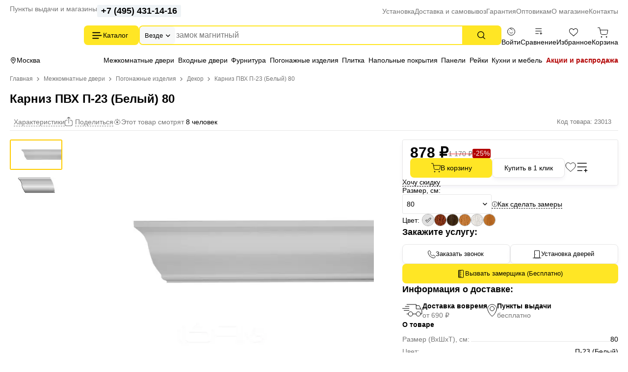

--- FILE ---
content_type: text/html; charset=UTF-8
request_url: https://169.ru/mezhkomnatnye-dveri/komplekty-dlya-dverej/dekor/karniz-pvh-p-23-belyj-80/
body_size: 17741
content:
<!DOCTYPE html>
<html lang="ru">
    <head>
        <title>Карниз ПВХ П-23 (Белый) 80 - Купить в Москве, цена от 878 руб., код товара 23013</title>

        <meta charset="utf-8">
        <meta http-equiv="X-UA-Compatible" content="IE=edge">
        <meta name="_token" content="qWju34ieRweVAylSdWJMvSAUl1gcLKn15Zij29Ba" />

                                    
                                <meta name="robots" content="index, follow" />
        
        <meta name="description" content="Карниз ПВХ П-23 (Белый) 80 купить за 878 руб. в интернет-магазине 169.ru ⭐ Гарантия. Низкие цены. Подъем и сборка. Доставка: Москва и МО. Код товара 23013">

        <meta name="viewport" content="width=device-width, initial-scale=1, maximum-scale=1, user-scalable=0"/>

        <meta name="csrf-token" content="qWju34ieRweVAylSdWJMvSAUl1gcLKn15Zij29Ba">

                    <script>window.yaMainCounterId = 24979481;</script>
        
        <meta name="yandex-verification" content="43fdb1f3a6cdcd04" />
        <meta name="theme-color" content="#ffffff">
<link rel="icon" href="/favicon.svg">
<link rel="mask-icon" href="/mask-icon.svg" color="#000000">
<link rel="apple-touch-icon" href="/apple-touch-icon.png">
<link rel="manifest" href="/manifest.json">
        <!-- Styles -->
        
        <style>
            html {
                min-height: 101%;
                overflow-y: visible;
            }

            @media (max-width: 1023px) {
                #jvlabelWrap {
                    display: none;
                }
            }

            .custom-preview-badge-rasprodaza { background: #D42426 !important; }
        </style>

                        <link media="all" type="text/css" rel="stylesheet" href="https://169.ru/css/product-page.css?id=605a73330ce6428c1e7da185a0c48fbb">
    
            
        
        								<link rel="canonical" href="https://169.ru/mezhkomnatnye-dveri/komplekty-dlya-dverej/dekor/karniz-pvh-p-23-belyj-80/" />
			    <meta property="og:url" content="https://169.ru/mezhkomnatnye-dveri/komplekty-dlya-dverej/dekor/karniz-pvh-p-23-belyj-80/" />
		<meta property="og:title" content="Карниз ПВХ П-23 (Белый) 80 - Купить в Москве, цена от 878 руб., код товара 23013" />
		<meta property="og:description" content="Карниз ПВХ П-23 (Белый) 80 купить за 878 руб. в интернет-магазине 169.ru ⭐ Гарантия. Низкие цены. Подъем и сборка. Доставка: Москва и МО. Код товара 23013" />
		<meta property="og:type" content="product.item" />
		<meta property="og:image" content="https://169.ru/images/products/mezhkomnatnye-dveri/komplekty-dlya-dverej/dekor/karniz-pvh-p-23-belyj-80-1005918-large.jpeg" />
	

<script>
	window.dataLayer = window.dataLayer || [];

	window.dataLayer.push({"ecommerce":{"currencyCode":"RUB","detail":{"products":[{"id":"4fb164a3-d9d0-11e4-80ed-00155d3e92af","name":"\u041a\u0430\u0440\u043d\u0438\u0437 \u041f\u0412\u0425 \u041f-23 (\u0411\u0435\u043b\u044b\u0439) 80","price":"878.00","category":"\u041c\u0435\u0436\u043a\u043e\u043c\u043d\u0430\u0442\u043d\u044b\u0435 \u0434\u0432\u0435\u0440\u0438\/\u041f\u043e\u0433\u043e\u043d\u0430\u0436\u043d\u044b\u0435 \u0438\u0437\u0434\u0435\u043b\u0438\u044f\/\u0414\u0435\u043a\u043e\u0440"}]}}});
</script>

        
        <!--[if lt IE 12]>
        <link rel="stylesheet" href="https://rawgit.com/codefucker/finalReject/master/reject/reject.css" media="all" />
        <script type="text/javascript" src="/js/reject.min.js" data-text="К сожалению, браузер, которым вы пользуйтесь, устарел, и не может нормально отображать сайт. Пожалуйста, скачайте любой из следующих браузеров:"></script>
        <![endif]-->
    </head>
    <body     class="product-page product-page--doors "
>

        <div class="body-wrap">
            <div id="to-top-pos"></div>

            <div class="page-main">
                
                
                <div class="header" id="header-top">
    <div class="header__container header__top-nav">
        <div class="header__contacts">
            <a href="/dostavka/" class="header__pickup" rel="nofollow">Пункты выдачи и магазины</a>

            <button data-form-url="https://169.ru/callback/" class="js-form-modal header__phone">+7 (495) 984-16-99</button>
        </div>

        <div class="service-nav">
    <ul class="service-nav__items">
        <li class="service-nav__item" data-id="31134">
                    
                            <a class="service-nav__link" href="/ustanovka/"  rel="nofollow">
                    Установка
                </a>
            

                            
            </li>
    
    <li class="service-nav__item" data-id="31623">
                    
                            <a class="service-nav__link" href="/dostavka/"  rel="nofollow">
                    Доставка и самовывоз
                </a>
            

                            
            </li>
    
    <li class="service-nav__item" data-id="31135">
                    
                            <a class="service-nav__link" href="/garantia-form/"  rel="nofollow">
                    Гарантия
                </a>
            

                            
            </li>
    
    <li class="service-nav__item parent service-nav__item--parent" data-id="31630">
                    
                            <a class="service-nav__link" href="/169-dlya-biznesa/optovikam/"  rel="nofollow">
                    Оптовикам
                </a>
            

                            
                    <ul class="service-nav__items service-nav__items--children">
                <li class="service-nav__item" data-id="31648">
                    
                            <a class="service-nav__link" href="/reklamnye-materialy/"  rel="nofollow">
                    Рекламные материалы
                </a>
            

                            
            </li>
    
    <li class="service-nav__item" data-id="31647">
                    
                            <a class="service-nav__link" href="/dileram/"  rel="nofollow">
                    Дилерам
                </a>
            

                            
            </li>
    
    <li class="service-nav__item" data-id="31643">
                    
                            <a class="service-nav__link" href="/proizvoditelyam/"  rel="nofollow">
                    Производителям
                </a>
            

                            
            </li>
    
    <li class="service-nav__item" data-id="31637">
                    
                            <a class="service-nav__link" href="/dokumenty-dlya-zaklyucheniya-dogovora/"  rel="nofollow">
                    Документы для заключения договора
                </a>
            

                            
            </li>
    
    <li class="service-nav__item" data-id="31635">
                    
                            <a class="service-nav__link" href="/kak-s-nami-rabotat/"  rel="nofollow">
                    Как с нами работать
                </a>
            

                            
            </li>
    
    <li class="service-nav__item" data-id="31633">
                    
                            <a class="service-nav__link" href="/news/"  rel="nofollow">
                    Новости
                </a>
            

                            
            </li>
            </ul>
            </li>
    
    <li class="service-nav__item parent service-nav__item--parent" data-id="31649">
                    
                            <a class="service-nav__link" href="/about/"  rel="nofollow">
                    О магазине
                </a>
            

                            
                    <ul class="service-nav__items service-nav__items--children">
                <li class="service-nav__item" data-id="31657">
                    
                            <a class="service-nav__link" href="/documents/tekhnicheskaya-informaciya/"  rel="nofollow">
                    Техническая информация
                </a>
            

                            
            </li>
    
    <li class="service-nav__item" data-id="31655">
                    
                            <a class="service-nav__link" href="/sertifikaty/"  rel="nofollow">
                    Сертификаты
                </a>
            

                            
            </li>
    
    <li class="service-nav__item" data-id="31654">
                    
                            <a class="service-nav__link" href="/about/articles/"  rel="nofollow">
                    Статьи
                </a>
            

                            
            </li>
    
    <li class="service-nav__item" data-id="31653">
                    
                            <a class="service-nav__link" href="/about/vakansii/"  rel="nofollow">
                    Вакансии
                </a>
            

                            
            </li>
    
    <li class="service-nav__item" data-id="31652">
                    
                            <a class="service-nav__link" href="/dizajn-klub-169ru/"  rel="nofollow">
                    Дизайнерам
                </a>
            

                            
            </li>
    
    <li class="service-nav__item" data-id="31651">
                    
                            <a class="service-nav__link" href="/otzyvy/"  rel="nofollow">
                    Отзывы
                </a>
            

                            
            </li>
            </ul>
            </li>
    
    <li class="service-nav__item parent service-nav__item--parent" data-id="29775">
                    
                            <a class="service-nav__link" href="/kontakty/"  rel="nofollow">
                    Контакты
                </a>
            

                            
                    <ul class="service-nav__items service-nav__items--children">
                <li class="service-nav__item" data-id="31658">
                    
                            <a class="service-nav__link" href="/kontakty/kuntsevskaya/"  rel="nofollow">
                    Кунцевская
                </a>
            

                            
            </li>
    
    <li class="service-nav__item" data-id="31659">
                    
                            <a class="service-nav__link" href="/kontakty/medvedkovo/"  rel="nofollow">
                    Медведково
                </a>
            

                            
            </li>
    
    <li class="service-nav__item" data-id="31660">
                    
                            <a class="service-nav__link" href="/kontakty/novokosino/"  rel="nofollow">
                    Новокосино
                </a>
            

                            
            </li>
    
    <li class="service-nav__item" data-id="31661">
                    
                            <a class="service-nav__link" href="/kontakty/blvd-adm-ushakova/"  rel="nofollow">
                    Бульвар Адмирала Ушакова
                </a>
            

                            
            </li>
    
    <li class="service-nav__item" data-id="33268">
                    
                            <a class="service-nav__link" href="/kontakty/odintsovo/"  rel="nofollow">
                    Одинцово (склад)
                </a>
            

                            
            </li>
            </ul>
            </li>
    </ul>
</div>    </div>
</div>

<div class="header header--sticky" id="header-main">
    <div class="header__container header__main">
        <div class="header__logo-wrapper">
                        <a href="/" class="header__logo" aria-label="На главную"></a>
            
            <div class="button header__catalog catalog-toggle">
                Каталог          
            </div>
        </div>

        <div class="header__search">
            <div class="search-autocomplete">
    <form method="GET" action="https://169.ru/search/" accept-charset="UTF-8" class="search-box search-autocomplete__form">
        <button type="button" class="search-box__area js-search-menu">Везде</button>

        <input placeholder="" autocomplete="off" id="search-box" class="js-search-autocomplete search-box__input" name="term" type="text">

        <button type="submit" class="button search-box__submit" aria-label="Поиск"></button>

        <input type="hidden" class="js-search-category" name="product_categories[]">
    </form>
</div>          
        </div>
        
        <div class="user-bar">
    <div class="user-bar__item">
        
                <span class="user-bar__link user-bar__link--profile js-login">
            <span class="user-bar__icon user-bar__icon--profile"></span>
            <span class="js-username">Войти</span>
        </span>
            </div>

    <div class="user-bar__item">
        <a href="https://169.ru/compare/" class="user-bar__link user-bar__link--compare">
            <span class="user-bar__icon user-bar__icon--compare  js-compare-status"></span>
            Сравнение
        </a>
    </div>
    <div class="user-bar__item">
        <a href="https://169.ru/favorite/" class="user-bar__link user-bar__link--fav">
            <span class="user-bar__icon user-bar__icon--fav  js-fav-status"></span>
            Избранное
        </a>
    </div>
    <div class="user-bar__item">
        
        <a href="https://169.ru/cart/" class="user-bar__link user-bar__link--cart">
            <span class="user-bar__icon user-bar__icon--cart  js-cart-status" data-amount="0"></span>

            Корзина
        </a>

        <div id="minicart-inner"></div>
    </div>
</div>    
    </div>
</div>

<div class="header" id="header-nav">
    <div class="header__container header__subnav">
        <div class="header__subnav-wrapper">
            <div class="header__location">
                                Москва
            </div>   

            <div class="stripe-nav">
    <ul class="stripe-nav__items dragscroll">
        <li class="stripe-nav__item">
                    
            <a href="/mezhkomnatnye-dveri/" class="stripe-nav__link active" data-id="29767"  rel="nofollow">
                Межкомнатные двери
            </a>

                    
            </li>
        
    <li class="stripe-nav__item">
                    
            <a href="/vhodnye-dveri/" class="stripe-nav__link" data-id="29768"  rel="nofollow">
                Входные двери
            </a>

                    
            </li>
        
    <li class="stripe-nav__item">
                    
            <a href="/furnitura-dlya-dverej/" class="stripe-nav__link" data-id="31991"  rel="nofollow">
                Фурнитура
            </a>

                    
            </li>
        
    <li class="stripe-nav__item">
                    
            <a href="/mezhkomnatnye-dveri/komplekty-dlya-dverej/" class="stripe-nav__link active" data-id="31990"  rel="nofollow">
                Погонажные изделия
            </a>

                    
            </li>
        
    <li class="stripe-nav__item">
                    
            <a href="/plitka/" class="stripe-nav__link" data-id="29769"  rel="nofollow">
                Плитка
            </a>

                    
            </li>
        
    <li class="stripe-nav__item">
                    
            <a href="/napolnye-pokrytiya/" class="stripe-nav__link" data-id="29770"  rel="nofollow">
                Напольные покрытия
            </a>

                    
            </li>
        
    <li class="stripe-nav__item">
                    
            <a href="/dekorativnye-paneli/" class="stripe-nav__link" data-id="32907"  rel="nofollow">
                Панели
            </a>

                    
            </li>
        
    <li class="stripe-nav__item">
                    
            <a href="/deko-reyki/" class="stripe-nav__link" data-id="32908"  rel="nofollow">
                Рейки
            </a>

                    
            </li>
        
    <li class="stripe-nav__item">
                    
            <a href="https://mebel169.ru/" class="stripe-nav__link" data-id="32037" target="_blank" rel="noopener">
                Кухни и мебель
            </a>

                    
            </li>
        
    <li class="stripe-nav__item">
                    
            <a href="/akcii/" class="stripe-nav__link stripe-nav__link--sale" data-id="29772"  rel="nofollow">
                Акции и распродажа
            </a>

                    
            </li>
    </ul>
</div>
        </div>          
        
        <div class="header__partnership">
                    </div>
    </div>
</div>

<div class="header-mobile">
    <div class="header-mobile__nav">
        <div class="header-mobile__logo-block">
            <button class="header-mobile__offcanvas catalog-toggle" aria-label="Верхнее меню"></button>

                        <a href="/" class="header-mobile__logo" aria-label="На главную"></a>
                    </div>
        <div class="header-mobile__block">
            <button class="header-mobile__search js-search-box" aria-label="Поиск"></button>
            <a href="https://169.ru/favorite/" class="header-mobile__favorites " aria-label="Избранное"></a>
            <a href="https://169.ru/compare/" class="header-mobile__menu " aria-label="Сравнение"></a>

            
                        <span class="user-bar__link user-bar__link--profile js-login" >
                <span class="user-bar__icon user-bar__icon--profile"></span>
            </span>
                    </div>
    </div>

    <div class="search-autocomplete">
    <form method="GET" action="https://169.ru/search/" accept-charset="UTF-8" class="search-mobile__search" id="m-search">
        <div class="search-mobile__input-wrapper">
            <input placeholder="Поиск товаров" class="search-mobile__search--input js-search-box" autocomplete="off" name="term" type="text">
        </div>
    </form>
</div></div>
                
                <main>
                                    <div id="content-container">
                
                    <div class="container">
                                <div class="product-page__breadcrumbs-container">
            
            <ol class="breadcrumb">
                    
                            <li class="first bc-hidden">
                    <a href="https://169.ru">Главная</a>
                </li>
                                
                            <li class="bc-hidden">
                    <a href="/mezhkomnatnye-dveri/">Межкомнатные двери</a>
                </li>
                                
                            <li>
                    <a href="/mezhkomnatnye-dveri/komplekty-dlya-dverej/">Погонажные изделия</a>
                </li>
                                
                            <li class="prev-item">
                    <a href="/mezhkomnatnye-dveri/komplekty-dlya-dverej/dekor/">Декор</a>
                </li>
                                
                            <li>
                    <span>Карниз ПВХ П-23 (Белый) 80</span>
                </li>
                        </ol>

    
    <script type="application/ld+json">{"@context":"https:\/\/schema.org","@type":"BreadcrumbList","itemListElement":[{"@type":"ListItem","position":1,"item":{"@id":"https:\/\/169.ru","name":"\u0413\u043b\u0430\u0432\u043d\u0430\u044f"}},{"@type":"ListItem","position":2,"item":{"@id":"https:\/\/169.ru\/mezhkomnatnye-dveri\/","name":"\u041c\u0435\u0436\u043a\u043e\u043c\u043d\u0430\u0442\u043d\u044b\u0435 \u0434\u0432\u0435\u0440\u0438"}},{"@type":"ListItem","position":3,"item":{"@id":"https:\/\/169.ru\/mezhkomnatnye-dveri\/komplekty-dlya-dverej\/","name":"\u041f\u043e\u0433\u043e\u043d\u0430\u0436\u043d\u044b\u0435 \u0438\u0437\u0434\u0435\u043b\u0438\u044f"}},{"@type":"ListItem","position":4,"item":{"@id":"https:\/\/169.ru\/mezhkomnatnye-dveri\/komplekty-dlya-dverej\/dekor\/","name":"\u0414\u0435\u043a\u043e\u0440"}}]}</script>

        </div>
                        </div>

                    <div class="">
                                                
                        <div >
                                                            <div class="container">
                    <div class="fixed-top-block">
    <div class="fixed-top-block__container">
      <div class="fixed-top-block__product">
            <div class="product-page__top-block__image-block">
                <img src="/images/products/mezhkomnatnye-dveri/komplekty-dlya-dverej/dekor/karniz-pvh-p-23-belyj-80-1005918-fixed-top-block.jpg" alt="Карниз ПВХ П-23 (Белый) 80">
            </div>
            <div class="product-page__top-block__product-body">
                <div class="product-page__top-block__title">Карниз ПВХ П-23 (Белый) 80</div>
                <div class="product-page__top-block__rate-reviews">
                    <div><span class="product-reviews__value">0,0</span></div>

                    
                                    </div>
            </div>
        </div> 
                        <div class="fixed-top-block__actions">
            <div class="product-price product-price--big">
                <span class="product-price__regular product-price__regular--big"><span>878</span> ₽</span>
                                    <span class="product-price__old product-price__old--big"><span id="product-price-old">1 170</span> ₽</span>
                    <span class="product-price__discount">-25%</span>
                            </div>

                            <div>
                    <button class="button product-page__add-to-cart js-addtocart" data-product-id="398099">В корзину</button>
                </div>
            
                            <div class="product-fav-container">
                    <button class="button--add-to-fav-big js-fav " data-product-id="398099"></button>                </div>
                <div class="product-compare-container">
                    <button class="button--compare-big js-compare " data-product-id="398099"></button>                </div>
                    </div>
                
           
        </div>
    </div>
                
        <div>
            <div class="product-page__product" data-id="398099">
                <div class="product-page__header">
                    <div>
                        <h1 class="main-title">Карниз ПВХ П-23 (Белый) 80</h1>
                    </div>

                                            <div class="product-reviews">
                            <div class="product-reviews__left">
    
    
    
            <div><a href="#characteristics" class="dashed-grey js-scroll-to" data-target="characteristics">Характеристики</a></div>
    
    <div class="js-sharing-list"><div class="dashed-grey product-page__desktop-sharing">Поделиться</div></div>

            <div class="current-views">
	<div class="current-views__text">Этот товар смотрят <span class="current-views__count">8 человек</span></div>
</div>    </div>
                                                            <div class="product-reviews__right">
                                    <button class="product-reviews__vendor-code js-copy-text"
                                            data-copy-text="23013">Код
                                        товара: 23013</button>
                                </div>
                                                    </div>
                                    </div>

                <div class="product-page__photos">
    <div class="product-page__photos-sticky">
        <div class="product-slider gallery">
            <div class="tumbs-swiper" data-template="default">
                <div class="swiper-button-prev  hidden  ">
                    <button class="product-slider__button"></button>
                </div>

                <div class="swiper product-slider__vertical-hidden">
                    <div class="swiper-wrapper product-slider__items">

                                                    <div class="swiper-slide product-slider__item active   ">
                                <picture>
                                    <source srcset="/images/products/mezhkomnatnye-dveri/komplekty-dlya-dverej/dekor/karniz-pvh-p-23-belyj-80-1005918-gallery-tumb-webp.webp 1x, /images/products/mezhkomnatnye-dveri/komplekty-dlya-dverej/dekor/karniz-pvh-p-23-belyj-80-1005918-gallery-tumb_2x.jpg 2x" type="image/webp">
                                    <img src="/images/products/mezhkomnatnye-dveri/komplekty-dlya-dverej/dekor/karniz-pvh-p-23-belyj-80-1005918-gallery-tumb.jpg" width="103" height="58" loading="lazy" alt="Карниз ПВХ П-23 (Белый) 80" />
                                </picture>
                            </div>
                                                    <div class="swiper-slide product-slider__item    ">
                                <picture>
                                    <source srcset="/images/products/karniz-pvh-p-23-belyj-80-855034-gallery-tumb-webp.webp 1x,  2x" type="image/webp">
                                    <img src="/images/products/karniz-pvh-p-23-belyj-80-855034-gallery-tumb.jpg" width="103" height="39" loading="lazy" alt="Карниз ПВХ П-23 (Белый) 80" />
                                </picture>
                            </div>
                                            </div>
                </div>

                <div class="swiper-button-next  hidden  ">
                    <button class="product-slider__button"></button>
                </div>
            </div>


            <div class="product-slider__item--full  ">
                <div class="swiper-button-prev"></div>

                <div class="swiper gallery-swiper">
                    <div class="swiper-wrapper">
                                                    <div class="swiper-slide">
                                <div class="image-container  "
                                      >

                                    <picture data-zoom-img="/images/products/mezhkomnatnye-dveri/komplekty-dlya-dverej/dekor/karniz-pvh-p-23-belyj-80-1005918-xlarge.jpeg" data-zoom-img-webp="/images/products/mezhkomnatnye-dveri/komplekty-dlya-dverej/dekor/karniz-pvh-p-23-belyj-80-1005918-xlarge-webp.webp">
                                                                                
                                        
                                        <source srcset="/images/products/mezhkomnatnye-dveri/komplekty-dlya-dverej/dekor/karniz-pvh-p-23-belyj-80-1005918-gallery-large-box-v-9-webp.webp" type="image/webp">

                                        <img 
                                             loading="lazy"                                             class="gallery-full-image"
                                            src="/images/products/mezhkomnatnye-dveri/komplekty-dlya-dverej/dekor/karniz-pvh-p-23-belyj-80-1005918-gallery-large-box-v-9.jpeg"
                                                                                        title="Карниз ПВХ П-23 (Белый) 80"
                                                                                                                                    alt="Карниз ПВХ П-23 (Белый) 80"
                                                                                        width="702" height="523"
                                        >
                                    </picture>
                                </div>
                            </div>
                                                    <div class="swiper-slide">
                                <div class="image-container  "
                                      >

                                    <picture data-zoom-img="/images/products/karniz-pvh-p-23-belyj-80-855034-xlarge.jpeg" data-zoom-img-webp="/images/products/karniz-pvh-p-23-belyj-80-855034-xlarge-webp.webp">
                                                                                
                                        
                                        <source srcset="/images/products/karniz-pvh-p-23-belyj-80-855034-gallery-large-box-v-9-webp.webp" type="image/webp">

                                        <img 
                                                                                        class="gallery-full-image"
                                            src="/images/products/karniz-pvh-p-23-belyj-80-855034-gallery-large-box-v-9.jpeg"
                                                                                        title="Карниз ПВХ П-23 (Белый) 80"
                                                                                                                                    width="702" height="523"
                                        >
                                    </picture>
                                </div>
                            </div>
                                            </div>

                    <div class="swiper-pagination-wrapper">
                        <div class="swiper-pagination"></div>

                                            </div>

                </div>

                <div class="swiper-button-next"></div>

                <div class="product-badges theme-filled">
                    <span class="product-badges theme-filled">
                    
                            
                                    
                                                        
                                                        
                                    
                
                                        </span>








                </div>

                            </div>
        </div>

                
                    <div class="product-row-btn--mob">
    <div class="product-sku">Код товара: 23013</div> 

        <div class="product-btn product-btn--mobile">
        <button class="product-btn__item product-btn__item--fav js-fav " data-product-id="398099"  data-goal="izbrannoe">
            <span class="inactive">В избранное</span>
            <span class="active">В избранном</span>
        </button>
        
        <button class="product-btn__item product-btn__item--compare js-compare " data-product-id="398099"  data-goal="sravnenie">
            <span class="inactive">В сравнение</span>
            <span class="active">В сравнении</span>
        </button>
    </div>
    </div>            
            <div class="current-views__mobile-wrapper">
                <div class="current-views">
	<div class="current-views__text">Этот товар смотрят <span class="current-views__count">32 человека</span></div>
</div>            </div>
            
            <div class="product-page__user-photo">
                <div>
                    <p class="product-page__user-photo-title">Фотографии покупателей</p>
                </div>
                <div class="product-page__user-photo-download js-user-photos-container">
                    <a href="#reviews" class="product-page__mobile-top-rate-block__reviews js-scroll-to" data-target="reviews">
                        <div class="product-page__mobile-top-rate-block__rate  empty-star  ">0,0</div>
                        <span>0 отзывов</span>
                    </a>

                    
                    <button data-id="398099" class="product-page__download-photo add-image-btn js-form-modal">Загрузить фото</button>

                                    </div>
            </div>
        

        <script>
            var userImagesCount = 0;

                
            var userReview = "";
        </script>

                <div class="service-info-labels-wrapper">
            <div>
    <p class="product-page__list-title">С заботой о клиентах</p>
</div>

<div class="service-info-labels">
    <a href="/measure/" target="_blank" class="service-info-label" rel="nofollow">
        <div class="service-info-label__image">
            <img src="/images/theme/product/service-info-labels/1.svg" alt="" width="26" height="26">
        </div>
        <div class="service-info-label__body">
            <div class="service-info-label__title">Бесплатный выезд замерщика</div>
            <div class="service-info-label__description">Составим лист замеров</div>
        </div>
    </a>
    <a href="/ustanovka/" target="_blank" class="service-info-label" rel="nofollow">
        <div class="service-info-label__image">
            <img src="/images/theme/product/service-info-labels/2.svg" alt="" width="28" height="26">
        </div>
        <div class="service-info-label__body">
            <div class="service-info-label__title">Быстрая установка</div>
            <div class="service-info-label__description">Установим двери с фурнитурой</div>
        </div>
    </a>
    <a href="/garantia-form/" target="_blank" class="service-info-label" rel="nofollow">
        <div class="service-info-label__image">
            <img src="/images/theme/product/service-info-labels/3.svg" alt="" width="35" height="34">
        </div>
        <div class="service-info-label__body">
            <div class="service-info-label__title">Гарантия</div>
            <div class="service-info-label__description">Гарантийный срок 18 месяцев</div>
        </div>
    </a>
</div>        </div>
            </div>
</div>
                                    <div class="product-page__info ">
        
            <div class="product-page__doors-price-n-buttons">
            <div class="product-page__doors-price-n-buttons__main-block">
    
                            <div class="product-page__price-info ">
        

        
        <div class="product-price product-price--big">
            
                        <span class="product-price__regular product-price__regular--big js-product-page-price "
                  data-unit="unit">
                <span id="product-price" class="js-product-card-price">878</span> ₽
            </span>

            
                            <div class="product-price__wrapper-for-old">
                    <span class="product-price__old product-price__old--big js-product-page-price-old " data-unit="unit"><span id="product-price-old">1 170</span> ₽</span>

                    
                    <div class="product-price__discount">-25%</div>
                </div>
                    </div>


        
        
        
        
        
                    </div>
            
                    
                <div>
		<div class="product-page__buy-block" data-product-id="398099">
							<div class="product-page__add-to-cart-wrapper">
					<div class="addtocart-count-container"></div>
					<button class="button product-page__add-to-cart js-addtocart " data-product-id="398099" data-goal="vkorz">В корзину <span class="mobile-price">- <span class="js-mobile-cartbtn-price">878</span> ₽</span></button>
				</div>
				<div>
					<button class="button--white product-page__buy-one-click js-form-modal oneclick" data-id="398099" data-goal="1click_product_open" data-from="product">
						 Купить в 1 клик 					</button>
				</div>
				<div class="product-fav-container">
					<button class="button--add-to-fav-big js-fav " data-product-id="398099" data-goal="izbrannoe"></button>
				</div>
				<div class="product-compare-container">
					<button class="button--compare-big js-compare " data-product-id="398099" data-goal="sravnenie"></button>
				</div>
									<div class="product-page__buy-block__delivery-inf">Доставим <span class="product-page__buy-block__delivery">завтра</span></div>
									</div>

					</div>
            </div>
        </div>
    
            <span class="js-form-modal want-discount dashed-link" data-id="398099" data-goal="skidka_kart">Хочу скидку</span>
    
            <div class="product-page__mobile-product-title">Карниз ПВХ П-23 (Белый) 80</div>
    
    
    
    
            <div class="product-card__product-set">
    <div>Размер, см:</div>

    <div class="product-card__product-set__row">

                    <div class="dropdown js-dropdown js-dropdown-mobile-modal" data-modal-id="product-set-modal" data-modal-header="Размер, см:">
                                <div class="form__dropdown-button dropdown__button js-dropdown-toggle">
                    <div class="dropdown__placeholder js-dropdown-placeholder"
                         data-placeholder="&lt;span&gt;80&lt;/span&gt;"
                    >
                        <span>80</span>
                    </div>
                </div>
                
                <div class="dropdown__body">
                                                                    
                                                    <div class="dropdown__item">
                                <div class="product-card__product-set__dropdown-element active">
                                    <span>80</span>
                                </div>
                            </div>
                                                                                            
                                                    <div class="dropdown__item">
                                                                    <a href="/mezhkomnatnye-dveri/komplekty-dlya-dverej/dekor/karniz-pvh-p-23-belyj-60/" class="product-card__product-set__dropdown-element 1 " data-id="398120">
                                        <span>60</span>
                                    </a>
                                                            </div>
                                                                                            
                                                    <div class="dropdown__item">
                                                                    <a href="/mezhkomnatnye-dveri/komplekty-dlya-dverej/dekor/karniz-pvh-p-23-belyj-70/" class="product-card__product-set__dropdown-element 1 " data-id="398122">
                                        <span>70</span>
                                    </a>
                                                            </div>
                                                                                            
                                                    <div class="dropdown__item">
                                                                    <a href="/mezhkomnatnye-dveri/komplekty-dlya-dverej/dekor/karniz-pvh-p-23-belyj-120/" class="product-card__product-set__dropdown-element 1 " data-id="399477">
                                        <span>120</span>
                                    </a>
                                                            </div>
                                                                                            
                                                    <div class="dropdown__item">
                                                                    <a href="/mezhkomnatnye-dveri/komplekty-dlya-dverej/dekor/karniz-pvh-p-23-belyj-90/" class="product-card__product-set__dropdown-element 1 " data-id="399479">
                                        <span>90</span>
                                    </a>
                                                            </div>
                                                            </div>
            </div>
        
        <a href="#" class="js-zamery-modal product-card__product-set__help-link">Как сделать замеры</a>
    </div>
</div>
                            
        <div class="product-card__product-set color-img">
    <div class="product-card__product-set-buttons">
        <span class="product-card__product-set__title">Цвет:</span>

        <div class="product-card__color-choice">
            <div class="product-card__color-choice__close"></div>

                                            
                
                                    <div class="product-card__color-item button--img--choice active ">
                        <img src="/images/propertyvalues/tsvet-tovara-na-sajte/p-23-belyj-5-876736-in_product-v2.png" loading="lazy" width="25" height="25" alt="Карниз ПВХ П-23 (Белый) 80" title="Карниз ПВХ П-23 (Белый) 80" />
                    </div>
                                                            
                
                                    <a href="/mezhkomnatnye-dveri/komplekty-dlya-dverej/dekor/karniz-pvh-italiano-vero-80/" class="product-card__color-item button--img--choice 1  " 
                                data-id="398697">
                        <img src="/images/propertyvalues/tsvet-tovara-na-sajte/italiano-vero-1-875966-in_product-v2.png" loading="lazy" height="25" width="25" alt="Карниз ПВХ Italiano Vero 80" title="Карниз ПВХ Italiano Vero 80" />
                    </a>
                                                            
                
                                    <a href="/mezhkomnatnye-dveri/komplekty-dlya-dverej/dekor/karniz-pvh-dark-barnwood-80/" class="product-card__color-item button--img--choice 1  " 
                                data-id="399615">
                        <img src="/images/propertyvalues/tsvet-tovara-na-sajte/dark-barnwood-3-875971-in_product-v2.png" loading="lazy" height="25" width="25" alt="Карниз ПВХ Dark Barnwood 80" title="Карниз ПВХ Dark Barnwood 80" />
                    </a>
                                                            
                
                                    <a href="/mezhkomnatnye-dveri/komplekty-dlya-dverej/dekor/karniz-pvh-milano-vero-80/" class="product-card__color-item button--img--choice 1  " 
                                data-id="400511">
                        <img src="/images/propertyvalues/tsvet-tovara-na-sajte/milano-vero-1-875967-in_product-v2.png" loading="lazy" height="25" width="25" alt="Карниз ПВХ Milano Vero 80" title="Карниз ПВХ Milano Vero 80" />
                    </a>
                                                            
                
                                    <a href="/mezhkomnatnye-dveri/komplekty-dlya-dverej/dekor/karniz-pvh-casablanca-80/" class="product-card__color-item button--img--choice 1  " 
                                data-id="400734">
                        <img src="/images/propertyvalues/tsvet-tovara-na-sajte/casablanca-3-875968-in_product-v2.png" loading="lazy" height="25" width="25" alt="Карниз ПВХ Casablanca 80" title="Карниз ПВХ Casablanca 80" />
                    </a>
                                                            
                
                                    <a href="/mezhkomnatnye-dveri/komplekty-dlya-dverej/dekor/karniz-pvh-p-32-milanorekh-mdf-80/" class="product-card__color-item button--img--choice 1  " 
                                data-id="402138">
                        <img src="/images/propertyvalues/tsvet-tovara-na-sajte/p-32-milanorekh-3-876733-in_product-v2.png" loading="lazy" height="25" width="25" alt="Карниз ПВХ П-32 (МиланОрех) МДФ 80" title="Карниз ПВХ П-32 (МиланОрех) МДФ 80" />
                    </a>
                            
                    </div>
    </div>
</div>                
    
                        <div class="product-page__dashboard-doors-buttons-block">
        <div>
            <p class="product-page__list-title">Закажите услугу:</p>
        </div>
        <div class="product-page__dashboard-doors-buttons-list">
            <button class="button js-form-modal product-page__dashboard-doors-buttons-callback" data-form-url="https://169.ru/callback/">
                Заказать звонок
            </button>
            <a href="/ustanovka/" class="button product-page__dashboard-doors-buttons-ustanovka" target="_blank" rel="nofollow">
                Установка дверей
            </a>
            <a href="https://169.ru/measure/?ym_reach_goal=zamer_product_send" class="js-form-modal button product-page__dashboard-doors-buttons-measure" data-goal="zamer_product_open" rel="nofollow">
                Вызвать замерщика (Бесплатно)
            </a>
        </div>
    </div>
                                <div class="product-page__shipment">
    <div>
        <p class="product-page__list-title">Информация о доставке:</p>
    </div>

    <div class="product-page__shipment__list">
        <div class="product-page__shipment__item">
            <div class="product-page__shipment__item-image">
                <img src="/images/theme/product/shipment/1.svg" alt="" width="41" height="26">
            </div>
            <div class="product-page__shipment__item-body">
                <div class="product-page__shipment__title">Доставка вовремя</div>
                <div class="product-page__shipment__price">от 690 ₽</div>
            </div>
        </div>
        <div class="product-page__shipment__item">
            <div class="product-page__shipment__item-image">
                <img src="/images/theme/product/shipment/2.svg" alt="" width="20" height="26">
            </div>
            <div class="product-page__shipment__item-body">
                <div class="product-page__shipment__title">Пункты выдачи</div>
                <div class="product-page__shipment__price">бесплатно</div>
            </div>
        </div>
    </div>
</div>    

    <div class="mobile-service-info-labels-wrapper">
        <div>
    <p class="product-page__list-title">С заботой о клиентах</p>
</div>

<div class="service-info-labels">
    <a href="/measure/" target="_blank" class="service-info-label" rel="nofollow">
        <div class="service-info-label__image">
            <img src="/images/theme/product/service-info-labels/1.svg" alt="" width="26" height="26">
        </div>
        <div class="service-info-label__body">
            <div class="service-info-label__title">Бесплатный выезд замерщика</div>
            <div class="service-info-label__description">Составим лист замеров</div>
        </div>
    </a>
    <a href="/ustanovka/" target="_blank" class="service-info-label" rel="nofollow">
        <div class="service-info-label__image">
            <img src="/images/theme/product/service-info-labels/2.svg" alt="" width="28" height="26">
        </div>
        <div class="service-info-label__body">
            <div class="service-info-label__title">Быстрая установка</div>
            <div class="service-info-label__description">Установим двери с фурнитурой</div>
        </div>
    </a>
    <a href="/garantia-form/" target="_blank" class="service-info-label" rel="nofollow">
        <div class="service-info-label__image">
            <img src="/images/theme/product/service-info-labels/3.svg" alt="" width="35" height="34">
        </div>
        <div class="service-info-label__body">
            <div class="service-info-label__title">Гарантия</div>
            <div class="service-info-label__description">Гарантийный срок 18 месяцев</div>
        </div>
    </a>
</div>    </div>

    <div class="desktop-top-characteristics">
	<div>
		<p class="product-page__list-title product-page__list-title--small">О товаре</p>
	</div>
	<ul class="product-page__list">
					
			
			<li class="product-page__list-item">
				<div class="product-page__list-item-name">
					<span class="product-page__list-item-name_text">Размер (ВхШхТ), см:</span>
				</div>
															<span class="product-page__list-item__value--sm">80</span>
												</li>

					
			
			<li class="product-page__list-item">
				<div class="product-page__list-item-name">
					<span class="product-page__list-item-name_text">Цвет:</span>
				</div>
															<span class="product-page__list-item__value--sm">П-23 (Белый)</span>
												</li>

					
			
			<li class="product-page__list-item">
				<div class="product-page__list-item-name">
					<span class="product-page__list-item-name_text">Материал:</span>
				</div>
															<span class="product-page__list-item__value--sm">Винил</span>
												</li>

					
			
			<li class="product-page__list-item">
				<div class="product-page__list-item-name">
					<span class="product-page__list-item-name_text">Бренд:</span>
				</div>
															<span class="product-page__list-item__value--sm">Bravo</span>
												</li>

			</ul>
	<div>
		<button class="button--dashed js-scroll-to" data-target="characteristics">Все характеристики</button>
	</div>
</div>

<div class="mobile-top-characteristics">
	<div>
		<p class="product-page__list-title">Характеристики</p>
	</div>

			<div class="product-page__lists">

        
                <div class="product-page__lists__column">
            <ul class="product-page__list">
                
                    <li class="product-page__list-item">
                        <div class="product-page__list-item-name">
                            <span class="product-page__list-item-name_text">Артикул:</span>
                        </div>
                        <span class="product-page__list-item__value">
                            
                            

                                                                                                                                                                                        
                            028-0121

                                                    </span>
                    </li>
                
                    <li class="product-page__list-item">
                        <div class="product-page__list-item-name">
                            <span class="product-page__list-item-name_text">Длина, мм:</span>
                        </div>
                        <span class="product-page__list-item__value">
                            
                            

                                                                                                                                                                                        
                            800

                                                    </span>
                    </li>
                
                    <li class="product-page__list-item">
                        <div class="product-page__list-item-name">
                            <span class="product-page__list-item-name_text">Цвет:</span>
                        </div>
                        <span class="product-page__list-item__value">
                            
                            

                                                                                                                                                                                        
                            П-23 (Белый)

                                                    </span>
                    </li>
                            </ul>
        </div>
            <div class="product-page__lists__column">
            <ul class="product-page__list">
                
                    <li class="product-page__list-item">
                        <div class="product-page__list-item-name">
                            <span class="product-page__list-item-name_text">Материал:</span>
                        </div>
                        <span class="product-page__list-item__value">
                            
                            

                                                                                                                                                                                        
                            Винил

                                                    </span>
                    </li>
                
                    <li class="product-page__list-item">
                        <div class="product-page__list-item-name">
                            <span class="product-page__list-item-name_text">Бренд:</span>
                        </div>
                        <span class="product-page__list-item__value">
                            
                            

                                                                                                                                                                                        
                            Bravo

                                                    </span>
                    </li>
                
                    <li class="product-page__list-item">
                        <div class="product-page__list-item-name">
                            <span class="product-page__list-item-name_text">Вес:</span>
                        </div>
                        <span class="product-page__list-item__value">
                            
                            

                                                                                                                                                                                        
                            0.9

                                                    </span>
                    </li>
                            </ul>
        </div>
    </div>	
	<div class="open-all-characteristics">
		<span class="closed-text">Развернуть</span>
		<span class="opened-text">Свернуть</span>
	</div>
</div>
    
            <div class="product-page__product-info">
	<div>
		<div>
			<p class="product-page__list-title product-page__list-title--small">Дополнительно:</p>
		</div>
		<ul class="product-page__list">

			

						<li class="product-page__list-item">
				<div class="product-page__list-item-name">
					<span class="product-page__list-item-name_text">В наличии:</span>
				</div>
				<div>15 товаров</div>
			</li>
			
							<li class="product-page__list-item">
					<div class="product-page__list-item-name">
						<span class="product-page__list-item-name_text">
															Образец:
													</span>
					</div>
					<span class="link  js-show-available-modal  " data-product-id="398099">в 1 магазинах</span>
				</li>
					</ul>
	</div>
</div>    
        
            <div class="product-page__payment-yasplit js-yasplit-modal">
    Яндекс Сплит - оплата частями
</div>

    </div>                            </div>
        </div>
        
                        
        
            
        
        
        
                                                
                    
                
                    <div id="characteristics" class="product-page__characteristic">
                <div class="main-title-container">
                    <h2 class="main-title">Характеристики</h2>
                </div>
                                    <div class="product-page__lists">

        
                <div class="product-page__lists__column">
            <ul class="product-page__list">
                
                    <li class="product-page__list-item">
                        <div class="product-page__list-item-name">
                            <span class="product-page__list-item-name_text">Артикул:</span>
                        </div>
                        <span class="product-page__list-item__value">
                            
                            

                                                                                                                                                                                        
                            028-0121

                                                    </span>
                    </li>
                
                    <li class="product-page__list-item">
                        <div class="product-page__list-item-name">
                            <span class="product-page__list-item-name_text">Длина, мм:</span>
                        </div>
                        <span class="product-page__list-item__value">
                            
                            

                                                                                                                                                                                        
                            800

                                                    </span>
                    </li>
                
                    <li class="product-page__list-item">
                        <div class="product-page__list-item-name">
                            <span class="product-page__list-item-name_text">Цвет:</span>
                        </div>
                        <span class="product-page__list-item__value">
                            
                            

                                                                                                                                                                                        
                            П-23 (Белый)

                                                    </span>
                    </li>
                            </ul>
        </div>
            <div class="product-page__lists__column">
            <ul class="product-page__list">
                
                    <li class="product-page__list-item">
                        <div class="product-page__list-item-name">
                            <span class="product-page__list-item-name_text">Материал:</span>
                        </div>
                        <span class="product-page__list-item__value">
                            
                            

                                                                                                                                                                                        
                            Винил

                                                    </span>
                    </li>
                
                    <li class="product-page__list-item">
                        <div class="product-page__list-item-name">
                            <span class="product-page__list-item-name_text">Бренд:</span>
                        </div>
                        <span class="product-page__list-item__value">
                            
                            

                                                                                                                                                                                        
                            Bravo

                                                    </span>
                    </li>
                
                    <li class="product-page__list-item">
                        <div class="product-page__list-item-name">
                            <span class="product-page__list-item-name_text">Вес:</span>
                        </div>
                        <span class="product-page__list-item__value">
                            
                            

                                                                                                                                                                                        
                            0.9

                                                    </span>
                    </li>
                            </ul>
        </div>
    </div>                                <div class="product-page__docs">
                    
                    
                                    </div>
            </div>
        
                    <div class="block-area">
                            </div>
        
        
        <div id="reviews" class="product-page__faq-comments">
    <div>
        <div class="product-page__faq-header">
            <h2 class="main-title product-page__faq-title">Отзывы и вопросы о товаре</h2>
            <span class="grey-text product-page__faq-quantity">0</span>
        </div>
        <div class="product-page__faq-tabs-buttons">
            <div>
                <button class="product-page__faq-tabs-button active" data-target="product-reviews">Отзывы о товаре</button>
            </div>
            <div class="product-page__faq-tabs-space"></div>
            <div>
                <button class="product-page__faq-tabs-button" data-target="product-discussion">Вопросы и ответы</button>
            </div>
        </div>

        <div id="product-reviews" class="product-page__reviews-container product-page__reviews-faq-tab active ">
            <div class="product-page__empty-reviews">
                            <div class="product-page__empty-reviews__header">Отзывов ещё нет — будет здорово, если вы напишете свои впечатления о товаре</div>
            
            <button class="button  add-review js-form-modal" data-id="398099">Написать отзыв</button>
        </div>
       
    <div class="mobile-review-rate-block">
        <div class="product-page__grade-block">
                    <div>
                <button class="button product-page__write-review add-review js-form-modal" data-id="398099">Написать отзыв</button>
            </div>
        </div>
    </div>
   
    </div>
        <div id="product-discussion" class="product-page__reviews-faq-tab " data-id="398099">
</div>    </div>

    </div>
        
                    <div class="related-products">
                <h2 class="block-header">Подходит для моделей дверей</h2>
                <div class="swiper-block slider  swiper-scroller-by-recommeded-product ">
    <div class="swiper-scroller swiper-container">
        <div class="swiper-wrapper">
                            <div class="swiper-slide">
                    <div class="product-preview  js-hover-disabled hover-disabled"  data-product-id="397999" >
    <div class="product-preview__wrapper">
        <div class="product-preview-image-block js-product-preview-image-block">
    <a  href="/mezhkomnatnye-dveri/pvkh/seriya-skinny/skinni-14-pg-p-23-belyj/" target="_blank" class="product-preview-slider__link js-preview-image-link"  title="Дверь межкомнатная Скинни-14 Винил, П-23 (Белый), глухая, скиновая"  data-image-size="listing-item-v2">
        <span class="product-preview-slider product-preview-slider--doors js-preview-slider-room-doors" data-gallery='{"images":[{"src":"\/images\/products\/mezhkomnatnye-dveri\/pvkh\/seriya-skinny\/skinni-14-pg-p-23-belyj-958802-listing-item-v2.jpg","srcset":"\/images\/products\/mezhkomnatnye-dveri\/pvkh\/seriya-skinny\/skinni-14-pg-p-23-belyj-958802-listing-item-v2.jpg 1x, \/images\/products\/mezhkomnatnye-dveri\/pvkh\/seriya-skinny\/skinni-14-pg-p-23-belyj-958802-listing-item-v2_2x.jpg 2x","webp":"\/images\/products\/mezhkomnatnye-dveri\/pvkh\/seriya-skinny\/skinni-14-pg-p-23-belyj-958802-listing-item-v2-webp.webp 1x, \/images\/products\/mezhkomnatnye-dveri\/pvkh\/seriya-skinny\/skinni-14-pg-p-23-belyj-958802-listing-item-v2-webp_2x.webp 2x"},{"src":"\/images\/products\/mezhkomnatnye-dveri\/pvkh\/seriya-skinny\/skinni-14-pg-p-23-belyj-964398-listing-item-v2-crop-1465-1071-231-3.jpg","srcset":"\/images\/products\/mezhkomnatnye-dveri\/pvkh\/seriya-skinny\/skinni-14-pg-p-23-belyj-964398-listing-item-v2-crop-1465-1071-231-3.jpg 1x, \/images\/products\/mezhkomnatnye-dveri\/pvkh\/seriya-skinny\/skinni-14-pg-p-23-belyj-964398-listing-item-v2_2x-crop-1465-1071-231-3.jpg 2x","webp":"\/images\/products\/mezhkomnatnye-dveri\/pvkh\/seriya-skinny\/skinni-14-pg-p-23-belyj-964398-listing-item-v2-webp-crop-1465-1071-231-3.webp 1x, \/images\/products\/mezhkomnatnye-dveri\/pvkh\/seriya-skinny\/skinni-14-pg-p-23-belyj-964398-listing-item-v2-webp_2x-crop-1465-1071-231-3.webp 2x"},{"src":"\/images\/products\/mezhkomnatnye-dveri\/pvkh\/seriya-skinny\/skinni-14-pg-p-23-belyj-964399-listing-item-v2.jpg","srcset":"\/images\/products\/mezhkomnatnye-dveri\/pvkh\/seriya-skinny\/skinni-14-pg-p-23-belyj-964399-listing-item-v2.jpg","webp":"\/images\/products\/mezhkomnatnye-dveri\/pvkh\/seriya-skinny\/skinni-14-pg-p-23-belyj-964399-listing-item-v2-webp.webp"}]}'>
            <picture>
                <source srcset="/images/products/mezhkomnatnye-dveri/pvkh/seriya-skinny/dver-pvh-skinni-14-p-23-belyj-pg-20080-705441-listing-item-v2-webp.webp 1x, /images/products/mezhkomnatnye-dveri/pvkh/seriya-skinny/dver-pvh-skinni-14-p-23-belyj-pg-20080-705441-listing-item-v2-webp_2x.webp 2x" type="image/webp">
                <source srcset="/images/products/mezhkomnatnye-dveri/pvkh/seriya-skinny/dver-pvh-skinni-14-p-23-belyj-pg-20080-705441-listing-item-v2.jpg 1x, /images/products/mezhkomnatnye-dveri/pvkh/seriya-skinny/dver-pvh-skinni-14-p-23-belyj-pg-20080-705441-listing-item-v2_2x.jpg 2x">

                <img  loading="lazy"  src="/images/products/mezhkomnatnye-dveri/pvkh/seriya-skinny/dver-pvh-skinni-14-p-23-belyj-pg-20080-705441-listing-item-v2.jpg" width="182" height="182" class="product-preview-slider__main" data-product-id="397999" alt="Дверь межкомнатная Скинни-14 Винил, П-23 (Белый), глухая, скиновая" />
            </picture>
        </span>
    </a>

    
            <div class="quick-view-btn-inner">
            <button class="js-quick-view" data-id="397999" data-goal="quick-view">Быстрый просмотр</button>
        </div>
        
    <span class="product-badges theme-filled">
                    
                                                <span class="badge-shipping_tomorrow">Доставим завтра</span>
                
                                                                            
                
                                        </span>








</div>
        <div class="product-preview__title">
	<a  href="/mezhkomnatnye-dveri/pvkh/seriya-skinny/skinni-14-pg-p-23-belyj/" class="product-preview__link">
		Дверь межкомнатная Скинни-14 Винил, П-23 (Белый), глухая, скиновая
	</a>
</div>
        
        <div class="js-product-reviews-btn product-reviews-total" data-rate="4,9">
        <span class="product-reviews-total__value">&nbsp;</span>
    </div>
        <div class="product-price">
            
            
        <span class="product-price__regular">
            <span class="js-preview-price" data-price="3578.00">3 578</span> <span>&#x20bd;</span>
        </span>
    
            <span class="product-price__old">4 770 &#x20bd;</span>
    
            <span class="product-price__discount">-25%</span>
    </div>
                    
                            <div class="product-action pin-product__action 1 js-preview-action" data-product-id="397999">
                    <div class="addtocart-count-container"></div>
                    <button class="product-action__addtocart button button--sm js-addtocart" data-product-id="397999">В корзину</button>
	
                </div>
                
                <div class="product-preview__one-click-wrapper">
                    <button
                        class="product-preview__one-click button--grey-dashed js-form-modal oneclick"
                        data-id="397999"
                        data-goal="1click_listing_open"
                        data-from="listing"
                    >Купить в 1 клик</button>
                </div>

                
                                        </div>
</div>
                </div>
                            <div class="swiper-slide">
                    <div class=" product-preview  hover-disabled"
    >

    <div class="product-preview__wrapper">
                    <div class="product-preview-image-block js-product-preview-image-block">
    <a  href="/mezhkomnatnye-dveri/pvkh/seriya-skinny/skinni-20-pg-p-23-belyj/" target="_blank" class="product-preview-slider__link js-preview-image-link"  title="Дверь межкомнатная Скинни-20 Винил, П-23 (Белый), глухая, кромка ABS, скиновая"  data-image-size="listing-item-v2">
        <span class="product-preview-slider product-preview-slider--doors js-preview-slider-room-doors" data-gallery='[]'>
            <picture>
                <source srcset="/images/products/rasprodazha/vystavochnye-obrazcy/mezhkomnatnye-dveri/skinni-20-pg-p-23-belyj-963602-listing-item-v2-webp.webp 1x, /images/products/rasprodazha/vystavochnye-obrazcy/mezhkomnatnye-dveri/skinni-20-pg-p-23-belyj-963602-listing-item-v2-webp_2x.webp 2x" type="image/webp">
                <source srcset="/images/products/rasprodazha/vystavochnye-obrazcy/mezhkomnatnye-dveri/skinni-20-pg-p-23-belyj-963602-listing-item-v2.jpg 1x, /images/products/rasprodazha/vystavochnye-obrazcy/mezhkomnatnye-dveri/skinni-20-pg-p-23-belyj-963602-listing-item-v2_2x.jpg 2x">

                <img  loading="lazy"  src="/images/products/rasprodazha/vystavochnye-obrazcy/mezhkomnatnye-dveri/skinni-20-pg-p-23-belyj-963602-listing-item-v2.jpg" width="182" height="182" class="product-preview-slider__main" data-product-id="399511" alt="Дверь межкомнатная Скинни-20 Винил, П-23 (Белый), глухая, кромка ABS, скиновая" />
            </picture>
        </span>
    </a>

    
        
    <span class="product-badges theme-filled">
                    
                            <span class="badge-orange">Уценка</span>
                        </span>








</div>
            
            <div class="product-preview__title">
	<a  href="/mezhkomnatnye-dveri/pvkh/seriya-skinny/skinni-20-pg-p-23-belyj/" class="product-preview__link">
		Дверь межкомнатная Скинни-20 Винил, П-23 (Белый), глухая, кромка ABS, скиновая
	</a>
</div>            
            <div class="product-price">
            
            
        <span class="product-price__regular">
            <span class="js-preview-price" data-price="3578.00">3 578</span> <span>&#x20bd;</span>
        </span>
    
            <span class="product-price__old">4 770 &#x20bd;</span>
    
            <span class="product-price__discount">-25%</span>
    </div>            </div>
</div>                </div>
                            <div class="swiper-slide">
                    <div class="product-preview  js-hover-disabled hover-disabled"  data-product-id="401318" >
    <div class="product-preview__wrapper">
        <div class="product-preview-image-block js-product-preview-image-block">
    <a  href="/mezhkomnatnye-dveri/pvkh/seriya-skinny/pvkh-skinni-32-fresco/" target="_blank" class="product-preview-slider__link js-preview-image-link"  title="Дверь межкомнатная Скинни-32 Винил, Fresco, глухая, скиновая"  data-image-size="listing-item-v2">
        <span class="product-preview-slider product-preview-slider--doors js-preview-slider-room-doors" data-gallery='{"images":[{"src":"\/images\/products\/mezhkomnatnye-dveri\/pvkh\/seriya-skinny\/pvkh-skinni-32-fresco-943976-listing-item-v2.jpg","srcset":"\/images\/products\/mezhkomnatnye-dveri\/pvkh\/seriya-skinny\/pvkh-skinni-32-fresco-943976-listing-item-v2.jpg 1x, \/images\/products\/mezhkomnatnye-dveri\/pvkh\/seriya-skinny\/pvkh-skinni-32-fresco-943976-listing-item-v2_2x.jpg 2x","webp":"\/images\/products\/mezhkomnatnye-dveri\/pvkh\/seriya-skinny\/pvkh-skinni-32-fresco-943976-listing-item-v2-webp.webp 1x, \/images\/products\/mezhkomnatnye-dveri\/pvkh\/seriya-skinny\/pvkh-skinni-32-fresco-943976-listing-item-v2-webp_2x.webp 2x"}]}'>
            <picture>
                <source srcset="/images/products/mezhkomnatnye-dveri/pvkh/seriya-skinny/dp-pvh-skinni-32-fresco-20070-707568-listing-item-v2-webp.webp 1x, /images/products/mezhkomnatnye-dveri/pvkh/seriya-skinny/dp-pvh-skinni-32-fresco-20070-707568-listing-item-v2-webp_2x.webp 2x" type="image/webp">
                <source srcset="/images/products/mezhkomnatnye-dveri/pvkh/seriya-skinny/dp-pvh-skinni-32-fresco-20070-707568-listing-item-v2.jpg 1x, /images/products/mezhkomnatnye-dveri/pvkh/seriya-skinny/dp-pvh-skinni-32-fresco-20070-707568-listing-item-v2_2x.jpg 2x">

                <img  loading="lazy"  src="/images/products/mezhkomnatnye-dveri/pvkh/seriya-skinny/dp-pvh-skinni-32-fresco-20070-707568-listing-item-v2.jpg" width="182" height="182" class="product-preview-slider__main" data-product-id="401318" alt="Дверь межкомнатная Скинни-32 Винил, Fresco, глухая, скиновая" />
            </picture>
        </span>
    </a>

    
            <div class="quick-view-btn-inner">
            <button class="js-quick-view" data-id="401318" data-goal="quick-view">Быстрый просмотр</button>
        </div>
        
    <span class="product-badges theme-filled">
                    
                            
                                    
                                                        
                                                        
                                    
                
                                        </span>








</div>
        <div class="product-preview__title">
	<a  href="/mezhkomnatnye-dveri/pvkh/seriya-skinny/pvkh-skinni-32-fresco/" class="product-preview__link">
		Дверь межкомнатная Скинни-32 Винил, Fresco, глухая, скиновая
	</a>
</div>
        
        <div class="js-product-reviews-btn product-reviews-total" data-rate="4,7">
        <span class="product-reviews-total__value">&nbsp;</span>
    </div>
        <div class="product-price">
            
            
        <span class="product-price__regular">
            <span class="js-preview-price" data-price="3578.00">3 578</span> <span>&#x20bd;</span>
        </span>
    
            <span class="product-price__old">4 770 &#x20bd;</span>
    
            <span class="product-price__discount">-25%</span>
    </div>
                    
                            <div class="product-action pin-product__action 1 js-preview-action" data-product-id="401318">
                    <div class="addtocart-count-container"></div>
                    <button class="product-action__addtocart button button--sm js-addtocart" data-product-id="401318">В корзину</button>
	
                </div>
                
                <div class="product-preview__one-click-wrapper">
                    <button
                        class="product-preview__one-click button--grey-dashed js-form-modal oneclick"
                        data-id="401318"
                        data-goal="1click_listing_open"
                        data-from="listing"
                    >Купить в 1 клик</button>
                </div>

                
                                        </div>
</div>
                </div>
                            <div class="swiper-slide">
                    <div class="product-preview  js-hover-disabled hover-disabled"  data-product-id="401338" >
    <div class="product-preview__wrapper">
        <div class="product-preview-image-block js-product-preview-image-block">
    <a  href="/mezhkomnatnye-dveri/pvkh/seriya-skinny/pvkh-skinni-32-fresco-sizetp-200x80/" target="_blank" class="product-preview-slider__link js-preview-image-link"  title="Дверь межкомнатная Скинни-32 Винил, Fresco, глухая, скиновая"  data-image-size="listing-item-v2">
        <span class="product-preview-slider product-preview-slider--doors js-preview-slider-room-doors" data-gallery='{"images":[{"src":"\/images\/products\/mezhkomnatnye-dveri\/pvkh\/seriya-skinny\/pvkh-skinni-32-fresco-sizetp-200x80-943977-listing-item-v2.jpg","srcset":"\/images\/products\/mezhkomnatnye-dveri\/pvkh\/seriya-skinny\/pvkh-skinni-32-fresco-sizetp-200x80-943977-listing-item-v2.jpg 1x, \/images\/products\/mezhkomnatnye-dveri\/pvkh\/seriya-skinny\/pvkh-skinni-32-fresco-sizetp-200x80-943977-listing-item-v2_2x.jpg 2x","webp":"\/images\/products\/mezhkomnatnye-dveri\/pvkh\/seriya-skinny\/pvkh-skinni-32-fresco-sizetp-200x80-943977-listing-item-v2-webp.webp 1x, \/images\/products\/mezhkomnatnye-dveri\/pvkh\/seriya-skinny\/pvkh-skinni-32-fresco-sizetp-200x80-943977-listing-item-v2-webp_2x.webp 2x"}]}'>
            <picture>
                <source srcset="/images/products/mezhkomnatnye-dveri/pvkh/seriya-skinny/dp-pvh-skinni-32-fresco-20080-706593-listing-item-v2-webp.webp 1x, /images/products/mezhkomnatnye-dveri/pvkh/seriya-skinny/dp-pvh-skinni-32-fresco-20080-706593-listing-item-v2-webp_2x.webp 2x" type="image/webp">
                <source srcset="/images/products/mezhkomnatnye-dveri/pvkh/seriya-skinny/dp-pvh-skinni-32-fresco-20080-706593-listing-item-v2.jpg 1x, /images/products/mezhkomnatnye-dveri/pvkh/seriya-skinny/dp-pvh-skinni-32-fresco-20080-706593-listing-item-v2_2x.jpg 2x">

                <img  loading="lazy"  src="/images/products/mezhkomnatnye-dveri/pvkh/seriya-skinny/dp-pvh-skinni-32-fresco-20080-706593-listing-item-v2.jpg" width="182" height="182" class="product-preview-slider__main" data-product-id="401338" alt="Дверь межкомнатная Скинни-32 Винил, Fresco, глухая, скиновая" />
            </picture>
        </span>
    </a>

    
            <div class="quick-view-btn-inner">
            <button class="js-quick-view" data-id="401338" data-goal="quick-view">Быстрый просмотр</button>
        </div>
        
    <span class="product-badges theme-filled">
                    
                            
                                    
                                                        
                                                        
                                    
                
                                        </span>








</div>
        <div class="product-preview__title">
	<a  href="/mezhkomnatnye-dveri/pvkh/seriya-skinny/pvkh-skinni-32-fresco-sizetp-200x80/" class="product-preview__link">
		Дверь межкомнатная Скинни-32 Винил, Fresco, глухая, скиновая
	</a>
</div>
        
        <div class="js-product-reviews-btn product-reviews-total" data-rate="4,6">
        <span class="product-reviews-total__value">&nbsp;</span>
    </div>
        <div class="product-price">
            
            
        <span class="product-price__regular">
            <span class="js-preview-price" data-price="3578.00">3 578</span> <span>&#x20bd;</span>
        </span>
    
            <span class="product-price__old">4 770 &#x20bd;</span>
    
            <span class="product-price__discount">-25%</span>
    </div>
                    
                            <div class="product-action pin-product__action 1 js-preview-action" data-product-id="401338">
                    <div class="addtocart-count-container"></div>
                    <button class="product-action__addtocart button button--sm js-addtocart" data-product-id="401338">В корзину</button>
	
                </div>
                
                <div class="product-preview__one-click-wrapper">
                    <button
                        class="product-preview__one-click button--grey-dashed js-form-modal oneclick"
                        data-id="401338"
                        data-goal="1click_listing_open"
                        data-from="listing"
                    >Купить в 1 клик</button>
                </div>

                
                                        </div>
</div>
                </div>
                    </div>
    </div>

    <div class="swiper-button-prev slider__nav slider__nav--prev"></div>
    <div class="swiper-button-next slider__nav slider__nav--next"></div>
</div>            </div>
        
        
        
        
        

        
        
        
        
        
        
        
        
        
        
                    		    </div>

    <script>var pageProductId = 398099;</script>
    <script type="application/ld+json">
    {"@context":"https:\/\/schema.org","@type":"Product","name":"Карниз ПВХ П-23 (Белый) 80","image":"\/images\/products\/mezhkomnatnye-dveri\/komplekty-dlya-dverej\/dekor\/karniz-pvh-p-23-belyj-80-1005918-xlarge-webp.webp","description":"Карниз ПВХ П-23 (Белый) 80 купить в Москве недорого. Цена - 878 руб. в интернет-магазине 169.ru. Доставка по Москве.","sku":"23013","offers":{"@type":"Offer","price":"878.00","priceCurrency":"RUB","priceValidUntil":"2027-01-15","availability":"https:\/\/schema.org\/InStock","url":"https:\/\/169.ru\/mezhkomnatnye-dveri\/komplekty-dlya-dverej\/dekor\/karniz-pvh-p-23-belyj-80\/","seller":{"@type":"Organization","name":"169.ru","url":"https:\/\/169.ru"},"shippingDetails":{"@type":"OfferShippingDetails","shippingRate":{"@type":"MonetaryAmount","value":0,"currency":"RUB"},"shippingDestination":{"@type":"DefinedRegion","addressCountry":"RU","addressRegion":"Москва"},"deliveryTime":{"@type":"ShippingDeliveryTime","businessDays":{"@type":"OpeningHoursSpecification","dayOfWeek":["Monday","Tuesday","Wednesday","Thursday","Friday","Saturday","Sunday"]},"handlingTime":{"@type":"QuantitativeValue","minValue":1,"maxValue":3,"unitCode":"d"},"transitTime":{"@type":"QuantitativeValue","minValue":0,"maxValue":1,"unitCode":"d"}},"name":"Доставка по Москве","description":"Доставка до подъезда в течение 1-3 дней. Дополнительные услуги (подъём, занос) оплачиваются отдельно."},"hasMerchantReturnPolicy":{"@type":"MerchantReturnPolicy","name":"Политика возврата 169.ru","applicableCountry":"RU","returnMethod":["http:\/\/schema.org\/ReturnInStore","http:\/\/schema.org\/ReturnByMail"],"returnFees":"http:\/\/schema.org\/ReturnShippingFees","merchantReturnDays":14,"returnPolicyCategory":"https:\/\/schema.org\/MerchantReturnFiniteReturnWindow","itemCondition":["http:\/\/schema.org\/NewCondition","http:\/\/schema.org\/DamagedCondition"],"description":"Возврат товара возможен в течение 14 дней\\n             для физических лиц и до 30 дней для юридических лиц.\\n             Обязательные условия: товар не использовался, сохранён товарный вид, комплектация и упаковка.\\n             При возврате брака — бесплатный вывоз, при возврате надлежащего качества — вывоз оплачивается отдельно.","url":"https:\/\/169.ru\/vozvrat-i-obmen\/","returnShippingFeesAmount":{"@type":"MonetaryAmount","value":"990","currency":"RUB"}},"availableAtOrFrom":[{"@type":"Store","name":"Фирменный магазин","image":"https:\/\/169.ru\/uploads\/media\/shops-previews\/kuntsevskaya-v4.jpg","priceRange":"€€","address":{"@type":"PostalAddress","streetAddress":"Кутузовский проспект, д. 88","addressLocality":"Москва","addressCountry":"RU","postalCode":"121165"},"telephone":"+7 (495) 984-16-99","geo":{"@type":"GeoCoordinates","latitude":"55.725739","longitude":"37.450333"}},{"@type":"Store","name":"Фирменный магазин","image":"https:\/\/169.ru\/uploads\/media\/shops-previews\/medvedkovo-v4.jpg","priceRange":"€€","address":{"@type":"PostalAddress","streetAddress":"ул. Осташковская, д. 22","addressLocality":"Москва","addressCountry":"RU","postalCode":"127562"},"telephone":"+7 (495) 984-16-99","geo":{"@type":"GeoCoordinates","latitude":"55.886390238713226","longitude":"37.67600675210854"}},{"@type":"Store","name":"Фирменный магазин","image":"https:\/\/169.ru\/uploads\/media\/shops-previews\/novokosino-v3.jpg","priceRange":"€€","address":{"@type":"PostalAddress","streetAddress":"Носовихинское шоссе, д. 5","addressLocality":"Реутов","addressCountry":"RU","postalCode":"143968"},"telephone":"+7 (495) 984-16-99","geo":{"@type":"GeoCoordinates","latitude":"55.745407829348835","longitude":"37.8572308994745"}},{"@type":"Store","name":"Фирменный магазин","image":"https:\/\/169.ru\/uploads\/media\/shops-previews\/blvd-adm-ushakova-v3.jpg","priceRange":"€€","address":{"@type":"PostalAddress","streetAddress":"ул. Венёвская, д. 4","addressLocality":"Москва","addressCountry":"RU","postalCode":"117574"},"telephone":"+7 (495) 984-16-99","geo":{"@type":"GeoCoordinates","latitude":"55.548472","longitude":"37.542509"}},{"@type":"Store","name":"Пункт выдачи","image":"https:\/\/169.ru\/uploads\/media\/shops-previews\/molodezhnaya-v3.jpg","priceRange":"€€","address":{"@type":"PostalAddress","streetAddress":"Одинцово, ул. Баковская, 5","addressLocality":"Москва","addressCountry":"RU","postalCode":"143006"},"telephone":"+7 (495) 984-16-99","geo":{"@type":"GeoCoordinates","latitude":"55.678214","longitude":"37.300117"}}]},"category":"Декор","brand":{"@type":"Brand","name":"Bravo"},"color":"П-23 (Белый)","material":"Винил","additionalProperty":[{"@type":"PropertyValue","name":"Длина, мм","value":"800","propertyID":"https:\/\/schema.org\/property\/415"},{"@type":"PropertyValue","name":"Бренд","value":"Bravo","propertyID":"https:\/\/schema.org\/property\/1230"},{"@type":"PropertyValue","name":"Вес","value":"0.9","propertyID":"https:\/\/schema.org\/property\/3"}]}
</script>
                        </div>
                    </div>


                                    </div>
                
                
                                </main>
            </div>

            <button type="button" id="to-top" class="js-scroll-to hidden" data-target="to-top-pos"></button>

            
                            <footer class="js-load-subscribe-block">
    <div class="footer">
	<div class="js-accordion-nav-wrapper"></div>
	<div class="footer__contacts--1024 js-footer-contacts">

	</div>
    
    <div class="footer__row">
            <div class="container footer__group">
                <div class="footer__col footer__col--first">
                    <div class="footer__widget footer__widget--worktime">
                        <a href="tel:+74959841699" class="footer__phone phone">
    +7 (495) 984-16-99
</a>

<div class="footer__worktime">
    пн - вс 9:00 - 21:00
</div>                    </div>

                    <div class="footer__widget footer__widget--social">
                        <div class="social footer__social">
                    <!--noindex-->
        <a href="https://vk.com/club49696447" class="social__item" rel="nofollow noopener" target="_blank">
            <img src="/images/theme/social/vkontakte.svg" loading="lazy" alt="vkontakte" rel="nofollow" width="31" height="31" class="social__icon" />
        </a>
        <!--/noindex-->
                            <!--noindex-->
        <a href="https://ok.ru/group/59865084592186" class="social__item" rel="nofollow noopener" target="_blank">
            <img src="/images/theme/social/odnoklassniki.svg" loading="lazy" alt="odnoklassniki" rel="nofollow" width="31" height="31" class="social__icon" />
        </a>
        <!--/noindex-->
                            <!--noindex-->
        <a href="https://rutube.ru/channel/42456316/" class="social__item" rel="nofollow noopener" target="_blank">
            <img src="/images/theme/social/rutube.svg" loading="lazy" alt="rutube" rel="nofollow" width="31" height="31" class="social__icon" />
        </a>
        <!--/noindex-->
                            <!--noindex-->
        <a href="https://t.me/official169ru" class="social__item" rel="nofollow noopener" target="_blank">
            <img src="/images/theme/social/telegram.svg" loading="lazy" alt="telegram" rel="nofollow" width="31" height="31" class="social__icon" />
        </a>
        <!--/noindex-->
            </div>                    </div>

                    <div class="footer__widget footer__widget--market">
                        <div class="market">
            <!--noindex-->
        <a  rel="nofollow" href="https://market.yandex.ru/business--169-mebel-kukhni-i-dveri/733467/" class="market__logo">
            <img loading="lazy" src="/images/theme/market.svg" style="border: 0" alt="Оцените качество магазина на Яндекс.Маркете." rel="nofollow" width="190" height="33" />
        </a>
        <!--/noindex-->
        
    <div class="market__more">
        <a rel="nofollow" href="https://market.yandex.ru/business--169-mebel-kukhni-i-dveri/733467/" class="button--anchor market__button">Оцените магазин</a>
    </div>
</div>                    </div>

                    <div class="footer__widget footer__widget--dealer">
                        <button data-goal="mebopt" type="button" data-form-url="https://169.ru/dealer/" class="button button--full footer__widget--dealer-button js-form-modal">Стать дилером</button>
                    </div>

                    <div class="footer__widget footer__widget--share">
                        <div class="share">
	<span class="share__caption">Расскажите о нас</span>
	<div class="share__btn js-sharing-list" data-url="https://169.ru">Поделиться</div>
</div>                    </div>
                </div>

                <!--noindex-->
    <div class="footer__col">
        <div class="nav-col nav-col--nowrap">
            <div class="nav-col__header">
                <a href="/catalog/" rel="nofollow" class="nav-col__link nav-col__header">Каталог товаров</a>
            </div>

                            <ul class="nav-col__list">
                                            <li class="nav-col__item">
                                                            <a href="/mezhkomnatnye-dveri/" rel="nofollow" class="nav-col__link" >Межкомнатные двери</a>
                                                    </li>
                                            <li class="nav-col__item">
                                                            <a href="/vhodnye-dveri/" rel="nofollow" class="nav-col__link" >Входные двери</a>
                                                    </li>
                                            <li class="nav-col__item">
                                                            <a href="/furnitura-dlya-dverej/" rel="nofollow" class="nav-col__link" >Фурнитура</a>
                                                    </li>
                                            <li class="nav-col__item">
                                                            <a href="/plitka/" rel="nofollow" class="nav-col__link" >Плитка</a>
                                                    </li>
                                            <li class="nav-col__item">
                                                            <a href="/napolnye-pokrytiya/" rel="nofollow" class="nav-col__link" >Напольные покрытия</a>
                                                    </li>
                                            <li class="nav-col__item">
                                                            <a href="/mezhkomnatnye-dveri/razdvizhnye/" rel="nofollow" class="nav-col__link" >Раздвижные двери</a>
                                                    </li>
                                            <li class="nav-col__item">
                                                            <a href="/arki/" rel="nofollow" class="nav-col__link" >Арки и порталы</a>
                                                    </li>
                                            <li class="nav-col__item">
                                                            <a href="/vhodnye-dveri/protivopozharnye-dveri/" rel="nofollow" class="nav-col__link" >Противопожарные двери</a>
                                                    </li>
                                    </ul>
                    </div>
    </div>
    <!--/noindex-->
        <!--noindex-->
    <div class="footer__col">
        <div class="nav-col nav-col--nowrap">
            <div class="nav-col__header">
                <a href="/spravka/" rel="nofollow" class="nav-col__link nav-col__header">Покупателю</a>
            </div>

                            <ul class="nav-col__list">
                                            <li class="nav-col__item">
                                                            <a href="/novinki/" rel="nofollow" class="nav-col__link" >Новинки</a>
                                                    </li>
                                            <li class="nav-col__item">
                                                            <a href="/akcii/" rel="nofollow" class="nav-col__link" >Акции и распродажи</a>
                                                    </li>
                                            <li class="nav-col__item">
                                                            <a href="/about/articles/" rel="nofollow" class="nav-col__link" >Статьи</a>
                                                    </li>
                                            <li class="nav-col__item">
                                                            <a href="/sposoby-oplaty/" rel="nofollow" class="nav-col__link" >Оплаты</a>
                                                    </li>
                                            <li class="nav-col__item">
                                                            <a href="/contact/" rel="nofollow" class="nav-col__link" >Обратная связь</a>
                                                    </li>
                                            <li class="nav-col__item">
                                                            <a href="/director/" rel="nofollow" class="nav-col__link" >Письмо директору</a>
                                                    </li>
                                            <li class="nav-col__item">
                                                            <a href="/rassrochka-i-kredit/" rel="nofollow" class="nav-col__link" >Рассрочка и кредит</a>
                                                    </li>
                                    </ul>
                    </div>
    </div>
    <!--/noindex-->
        <!--noindex-->
    <div class="footer__col">
        <div class="nav-col nav-col--nowrap">
            <div class="nav-col__header">
                <a href="/uslugi/" rel="nofollow" class="nav-col__link nav-col__header">Услуги и сервисы</a>
            </div>

                            <ul class="nav-col__list">
                                            <li class="nav-col__item">
                                                            <a href="/measure/" rel="nofollow" class="nav-col__link" >Бесплатный замер</a>
                                                    </li>
                                            <li class="nav-col__item">
                                                            <a href="/dostavka/" rel="nofollow" class="nav-col__link" >Доставка и самовывоз</a>
                                                    </li>
                                            <li class="nav-col__item">
                                                            <a href="/ustanovka/" rel="nofollow" class="nav-col__link" >Установка дверей</a>
                                                    </li>
                                            <li class="nav-col__item">
                                                            <a href="/vrezka/" rel="nofollow" class="nav-col__link" >Врезка</a>
                                                    </li>
                                            <li class="nav-col__item">
                                                            <a href="/calculator/tile/" rel="nofollow" class="nav-col__link" >Калькулятор плитки</a>
                                                    </li>
                                            <li class="nav-col__item">
                                                            <a href="/dizajner-vannoy-onlajn/" rel="nofollow" class="nav-col__link" >Проект ванной комнаты</a>
                                                    </li>
                                            <li class="nav-col__item">
                                                            <a href="/ukladka-pola/" rel="nofollow" class="nav-col__link" >Укладка напольных покрытий</a>
                                                    </li>
                                            <li class="nav-col__item">
                                                            <a href="/garantia-form/" rel="nofollow" class="nav-col__link" >Гарантия</a>
                                                    </li>
                                            <li class="nav-col__item">
                                                            <a href="/vozvrat-i-obmen/" rel="nofollow" class="nav-col__link" >Возврат и обмен</a>
                                                    </li>
                                    </ul>
                    </div>
    </div>
    <!--/noindex-->
        <!--noindex-->
    <div class="footer__col">
        <div class="nav-col nav-col--nowrap">
            <div class="nav-col__header">
                <a href="/about/" rel="nofollow" class="nav-col__link nav-col__header">О компании</a>
            </div>

                            <ul class="nav-col__list">
                                            <li class="nav-col__item">
                                                            <a href="/brands/" rel="nofollow" class="nav-col__link" >Наши бренды</a>
                                                    </li>
                                            <li class="nav-col__item">
                                                            <a href="/news/" rel="nofollow" class="nav-col__link" >Новости</a>
                                                    </li>
                                            <li class="nav-col__item">
                                                            <a href="/otzyvy/" rel="nofollow" class="nav-col__link" >Отзывы покупателей</a>
                                                    </li>
                                            <li class="nav-col__item">
                                                            <a href="/about/vakansii/" rel="nofollow" class="nav-col__link" >Вакансии</a>
                                                    </li>
                                            <li class="nav-col__item">
                                                            <a href="/sertifikaty/" rel="nofollow" class="nav-col__link" >Сертификаты</a>
                                                    </li>
                                            <li class="nav-col__item">
                                                            <a href="/kontakty/" rel="nofollow" class="nav-col__link" >Контакты</a>
                                                    </li>
                                    </ul>
                    </div>
    </div>
    <!--/noindex-->
        <!--noindex-->
    <div class="footer__col">
        <div class="nav-col nav-col--nowrap">
            <div class="nav-col__header">
                <a href="/169-dlya-biznesa/" rel="nofollow" class="nav-col__link nav-col__header">169 для бизнеса</a>
            </div>

                            <ul class="nav-col__list">
                                            <li class="nav-col__item">
                                                            <a href="/169-dlya-biznesa/optovikam/" rel="nofollow" class="nav-col__link" >Оптовикам</a>
                                                    </li>
                                            <li class="nav-col__item">
                                                            <a href="/proizvoditelyam/" rel="nofollow" class="nav-col__link" >Производителям</a>
                                                    </li>
                                            <li class="nav-col__item">
                                                            <a href="/dizajn-klub-169ru/" rel="nofollow" class="nav-col__link" >Дизайнерам и архитекторам</a>
                                                    </li>
                                    </ul>
                    </div>
    </div>
    <!--/noindex-->
                
            </div>

            <div class="container footer__group">
                                    <div class="footer__contacts js-footer-contacts">

                    </div>
                            </div>
        </div>

        <div class="footer__row">
            <div class="container footer__about">
                <div class="footer__col footer__col--usable-links">
                    <div class="footer__usable-links">
                        <div class="footer__usable-links--first-block">
                            <a class="footer__yandex-x" rel="nofollow" href="https://webmaster.yandex.ru/siteinfo/?site=https://169.ru">
    ИКС 1080
</a>
                            <span class="footer__copyright">
    © 2010—2026 Склад Дверей 169.RU
</span>						</div>
						<!--noindex-->
						<div class="footer__usable-links--second-block">
							<a href="https://169.ru/informatsiya-dlya-pokupatelya/" class="footer__doc-link js-btn-popup" rel="nofollow">Пользовательское соглашение</a>

							<a href="https://169.ru/uploads/media/privacy.pdf" class="footer__doc-link" rel="nofollow">Политика конфиденциальности</a> 

							<a href="https://169.ru/sitemap/" class="footer__doc-link" rel="nofollow">Карта сайта</a>
						</div>
						<!--/noindex-->
                    </div>
                </div>

                <div class="footer__col footer__col footer__col--payments">
                    <span class="footer__payments">
    <span>
        <img src="/images/theme/footer/visa.svg?v1" loading="lazy" alt="Visa" class="lazyload" width="51" height="18">
    </span>

    <span>
        <img src="/images/theme/footer/mastercard.svg?v1" loading="lazy" alt="Mastercard" width="97" height="18">
    </span>

    <span>
        <img src="/images/theme/footer/mir.svg?v1" loading="lazy" alt="МИР" width="57" height="18">
    </span>
</span>                </div>
            </div>
        </div>
    </div>

    <div class="desktop-none">
        <div class="footer-mobile">
            <div class="js-accordion-nav-wrapper"></div>
                        <div class="footer-mobile__wrapper">
                <div class="footer-mobile__info">
                    <a href="tel:+74959841699" class="footer__phone phone">
    +7 (495) 984-16-99
</a>

<div class="footer__worktime">
    пн - вс 9:00 - 21:00
</div>                </div>
                <div class="footer-mobile__contacts">
                     <div class="social footer__social">
                    <!--noindex-->
        <a href="https://vk.com/club49696447" class="social__item" rel="nofollow noopener" target="_blank">
            <img src="/images/theme/social/vkontakte.svg" loading="lazy" alt="vkontakte" rel="nofollow" width="31" height="31" class="social__icon" />
        </a>
        <!--/noindex-->
                            <!--noindex-->
        <a href="https://ok.ru/group/59865084592186" class="social__item" rel="nofollow noopener" target="_blank">
            <img src="/images/theme/social/odnoklassniki.svg" loading="lazy" alt="odnoklassniki" rel="nofollow" width="31" height="31" class="social__icon" />
        </a>
        <!--/noindex-->
                            <!--noindex-->
        <a href="https://rutube.ru/channel/42456316/" class="social__item" rel="nofollow noopener" target="_blank">
            <img src="/images/theme/social/rutube.svg" loading="lazy" alt="rutube" rel="nofollow" width="31" height="31" class="social__icon" />
        </a>
        <!--/noindex-->
                            <!--noindex-->
        <a href="https://t.me/official169ru" class="social__item" rel="nofollow noopener" target="_blank">
            <img src="/images/theme/social/telegram.svg" loading="lazy" alt="telegram" rel="nofollow" width="31" height="31" class="social__icon" />
        </a>
        <!--/noindex-->
            </div>                </div>
                <div class="footer-mobile__button">
                    <button data-goal="mebopt" type="button" data-form-url="https://169.ru/dealer/" class="button js-form-modal footer-mobile__button--dlr">Стать дилером</button>
                </div>
                <!--noindex-->
                    <div class="footer-mobile__text">
                        <div>
                            <a href="https://169.ru/informatsiya-dlya-pokupatelya/" class="footer__doc-link js-btn-popup" rel="nofollow">Пользовательское соглашение</a>
                        </div>

						<div>
							<a href="https://169.ru/uploads/media/privacy.pdf" class="footer__doc-link" rel="nofollow">Политика обработки персональных данных</a>                
						</div>
						
						<div>
                            <a href="https://169.ru/sitemap/" class="footer__doc-link" rel="nofollow">Карта сайта</a>
                        </div>
                    </div>
                <!--/noindex-->
                <div>
                    <a class="footer__yandex-x" rel="nofollow" href="https://webmaster.yandex.ru/siteinfo/?site=https://169.ru">
    ИКС 1080
</a>                </div>
            </div>
        </div>
    </div>
</footer>            
            
            <div id="footer-bar" >
	<div class="inner">
		<div>
			<a href="#offcanvas" id="offcanvas-btn" class="catalog-toggle navbar-toggle" data-uk-offcanvas>
				<span class="img icon-menu"></span>
				<span class="title">Каталог</span>
			</a>
		</div>
		<div>
							<a href="/kontakty/">
							<span class="img icon-location"></span>
				<span class="title">Магазины</span>
							</a>
					</div>
		<div>
			<div class="fake-phone">
				<a href="#" class="fake-phone-imit">
					<span class="img icon-phone"></span>
					<span class="title">Позвонить</span>
				</a>
				<a href="tel:+74959841699" class="comagic_phone transparent">+7 (495) 984-16-99</a>
			</div>
		</div>
		<div>
			<div class="chat-btn">
				<span class="img icon-chat"></span>
				<span class="title">Написать</span>
			</div>
		</div>
		<div >
			<a href="https://169.ru/cart/" class="empty minicart minicart-icon">
	<span class="img icon-cart">
    	<span class="text minicart-amount js-mobile-bar-cart-count hidden">0</span>
	</span>

	<span class="title">Корзина</span>
</a>		</div>
	</div>
</div>
            
            
            
            
            
                <script>
        window.YaPaySettings = {
            env: 'PRODUCTION',
            merchantId: 'f3a05247-1275-4109-bb4b-78429d4dd2a8',
            totalAmount: '878.00',
            productId: '398099',
        };
    </script>

                                <script defer src="https://169.ru/169ru/js/product-page.js?id=7a2f8fadf5e628568a49e5e907091353"></script>
    <script defer src="https://169.ru/169ru/js/lazysizes.js?id=9eeed9b0384612e19476852e5ff85a69"></script>
            
            
            <script>
                window.isTestApp = false;
            </script>

                            <script>
                var yaParams = {ip_adress: ":44256"};
                </script>
            
                    </div>

                                    <!-- Yandex.Metrika counter -->
<script type="text/javascript" >
   (function(m,e,t,r,i,k,a){m[i]=m[i]||function(){(m[i].a=m[i].a||[]).push(arguments)};
   m[i].l=1*new Date();
   for (var j = 0; j < document.scripts.length; j++) {if (document.scripts[j].src === r) { return; }}
   k=e.createElement(t),a=e.getElementsByTagName(t)[0],k.async=1,k.src=r,a.parentNode.insertBefore(k,a)})
   (window, document, "script", "https://mc.yandex.ru/metrika/tag.js", "ym");

   ym(24979481, "init", {
        clickmap:true,
        trackLinks:true,
        accurateTrackBounce:true,
        ecommerce:"dataLayer",
        webvisor: true
   });
</script>
<noscript><div><img src="https://mc.yandex.ru/watch/24979481" style="position:absolute; left:-9999px;" alt="" /></div></noscript>
<!-- /Yandex.Metrika counter -->            
                            <script async src="https://app.comagic.ru/static/cs.min.js?k=lQ80P7EC_pUY5gXrQByard6wrfSw0hhe"></script>
<script>
(function(){
            var interval = setInterval(function(){
                if (typeof Comagic !== "undefined" && typeof Comagic.setProperty !== "undefined" && typeof Comagic.hasProperty !== "undefined") {
                    clearInterval(interval);

                    document.querySelectorAll('.chat-btn').forEach(item => item.addEventListener('click', () => {                        
                        Comagic.openWidget(56619);
                    }));
                }
            }, 1000);
        })();
</script>            
            <script>
    function checkVisitTime() {
        var remainTime = localStorage.getItem('remain_visit_time');

        remainTime = (remainTime === null) ? 0 : parseInt(remainTime);

        remainTime++;

        localStorage.setItem('remain_visit_time', remainTime);

        if(remainTime >= 15) {
            yaCounter37166085.reachGoal('sec_15');
            localStorage.setItem('remain_visit_time_send', 1);
            return;
        }

        setTimeout(checkVisitTime, 1000);
    }

    </script>
                    
        
        
        <div class="accept-cookie hidden" id="accept-cookie">
    <div class="accept-cookie__content">
        Мы используем cookie-файлы для улучшения сервиса.<br />
        Нажимая «Принять», вы даёте согласие на это. <span><a href="/politika-ooo-169-v-otnoshenii-fajlov-cookie/" target="_blank">Подробнее</a></span>
    </div>
    <div class="accept-cookie__buttons">
        <button class="accept-cookie__button accept-cookie__button--accept" id="accept-cookie-button">Принять</button>
    </div>
</div>
        
                <script type="application/ld+json">
            {"@context":"https:\/\/schema.org","@graph":[{"@type":"Organization","name":"169.ru","url":"https:\/\/169.ru","logo":"https:\/\/169.ru\/images\/layout\/header\/logo.svg","contactPoint":{"@type":"ContactPoint","telephone":"+7 (495) 984-16-99","contactType":"customer service","areaServed":"RU-MSK","availableLanguage":["Russian"]},"sameAs":["https:\/\/vk.com\/club49696447","https:\/\/ok.ru\/group\/59865084592186","https:\/\/rutube.ru\/channel\/42456316\/","https:\/\/t.me\/official169ru"]},{"@type":["LocalBusiness","Store"],"@id":"https:\/\/169.ru\/kontakty\/medvedkovo\/","name":"\u0421\u043a\u043b\u0430\u0434 \u0414\u0432\u0435\u0440\u0435\u0439 169.RU \u2013 \u0424\u0438\u0440\u043c\u0435\u043d\u043d\u044b\u0439 \u043c\u0430\u0433\u0430\u0437\u0438\u043d \u043c\u0435\u0431\u0435\u043b\u0438 \u0438 \u0434\u0432\u0435\u0440\u0435\u0439 \u0432 \u041c\u0435\u0434\u0432\u0435\u0434\u043a\u043e\u0432\u043e","image":"https:\/\/169.ru\/images\/uploads\/1003736.jpeg","url":"https:\/\/169.ru\/kontakty\/medvedkovo\/","telephone":"+7 (495) 984-16-99","address":{"@type":"PostalAddress","streetAddress":"\u0443\u043b. \u041e\u0441\u0442\u0430\u0448\u043a\u043e\u0432\u0441\u043a\u0430\u044f, \u0434. 22","addressLocality":"\u041c\u043e\u0441\u043a\u0432\u0430","postalCode":"127224","addressCountry":"RU"},"openingHoursSpecification":{"@type":"OpeningHoursSpecification","dayOfWeek":[],"opens":"09:00","closes":"21:00"},"geo":{"@type":"GeoCoordinates","latitude":"55.8863902","longitude":"37.6760068"}},{"@type":["LocalBusiness","Store"],"@id":"https:\/\/169.ru\/kontakty\/novokosino\/","name":"\u0421\u043a\u043b\u0430\u0434 \u0414\u0432\u0435\u0440\u0435\u0439 169.RU \u2013 \u0424\u0438\u0440\u043c\u0435\u043d\u043d\u044b\u0439 \u043c\u0430\u0433\u0430\u0437\u0438\u043d \u043c\u0435\u0431\u0435\u043b\u0438 \u0432 \u041d\u043e\u0432\u043e\u043a\u043e\u0441\u0438\u043d\u043e","image":"https:\/\/169.ru\/images\/uploads\/1003738.jpeg","url":"https:\/\/169.ru\/kontakty\/novokosino\/","telephone":"+7 (495) 984-16-99","address":{"@type":"PostalAddress","streetAddress":"\u041d\u043e\u0441\u043e\u0432\u0438\u0445\u0438\u043d\u0441\u043a\u043e\u0435 \u0448\u043e\u0441\u0441\u0435, \u0434. 5","addressLocality":"\u0420\u0435\u0443\u0442\u043e\u0432","postalCode":"143965","addressCountry":"RU"},"openingHoursSpecification":{"@type":"OpeningHoursSpecification","dayOfWeek":[],"opens":"09:00","closes":"21:00"},"geo":{"@type":"GeoCoordinates","latitude":"55.7454078","longitude":"37.8572309"}},{"@type":["LocalBusiness","Store"],"@id":"https:\/\/169.ru\/kontakty\/blvd-adm-ushakova\/","name":"\u0421\u043a\u043b\u0430\u0434 \u0414\u0432\u0435\u0440\u0435\u0439 169.RU \u2013 \u0424\u0438\u0440\u043c\u0435\u043d\u043d\u044b\u0439 \u043c\u0430\u0433\u0430\u0437\u0438\u043d \u043d\u0430 \u0411\u0443\u043b\u044c\u0432\u0430\u0440\u0435 \u0410\u0434\u043c\u0438\u0440\u0430\u043b\u0430 \u0423\u0448\u0430\u043a\u043e\u0432\u0430","image":"https:\/\/169.ru\/images\/uploads\/1003737.jpeg","url":"https:\/\/169.ru\/kontakty\/blvd-adm-ushakova\/","telephone":"+7 (495) 984-16-99","address":{"@type":"PostalAddress","streetAddress":"\u0443\u043b. \u0412\u0435\u043d\u0451\u0432\u0441\u043a\u0430\u044f, \u0434. 4","addressLocality":"\u041c\u043e\u0441\u043a\u0432\u0430","postalCode":"117042","addressCountry":"RU"},"openingHoursSpecification":{"@type":"OpeningHoursSpecification","dayOfWeek":[],"opens":"09:00","closes":"21:00"},"geo":{"@type":"GeoCoordinates","latitude":"55.5484720","longitude":"37.5425090"}},{"@type":["LocalBusiness","Store"],"@id":"https:\/\/169.ru\/kontakty\/kuntsevskaya\/","name":"\u0421\u043a\u043b\u0430\u0434 \u0414\u0432\u0435\u0440\u0435\u0439 169.RU \u2013 \u0424\u0438\u0440\u043c\u0435\u043d\u043d\u044b\u0439 \u043c\u0430\u0433\u0430\u0437\u0438\u043d \u0432 \u041a\u0443\u043d\u0446\u0435\u0432\u043e","image":"https:\/\/169.ru\/images\/uploads\/1003730.jpeg","url":"https:\/\/169.ru\/kontakty\/kuntsevskaya\/","telephone":"+7 (495) 984-16-99","address":{"@type":"PostalAddress","streetAddress":"\u041a\u0443\u0442\u0443\u0437\u043e\u0432\u0441\u043a\u0438\u0439 \u043f\u0440\u043e\u0441\u043f\u0435\u043a\u0442, \u0434. 88","addressLocality":"\u041c\u043e\u0441\u043a\u0432\u0430","postalCode":"121374","addressCountry":"RU"},"openingHoursSpecification":{"@type":"OpeningHoursSpecification","dayOfWeek":[],"opens":"09:00","closes":"21:00"},"geo":{"@type":"GeoCoordinates","latitude":"55.7257390","longitude":"37.4503330"}},{"@type":["LocalBusiness","Store"],"@id":"https:\/\/169.ru\/kontakty\/odintsovo\/","name":"\u0421\u043a\u043b\u0430\u0434 \u0414\u0432\u0435\u0440\u0435\u0439 169.RU \u2013 \u041f\u0443\u043d\u043a\u0442 \u0432\u044b\u0434\u0430\u0447\u0438 \u0432 \u041e\u0434\u0438\u043d\u0446\u043e\u0432\u043e","image":"https:\/\/169.ru\/images\/uploads\/968347.jpg","url":"https:\/\/169.ru\/kontakty\/odintsovo\/","telephone":"","address":{"@type":"PostalAddress","streetAddress":"\u0443\u043b. \u0411\u0430\u043a\u043e\u0432\u0441\u043a\u0430\u044f, 5","addressLocality":"\u041c\u043e\u0441\u043a\u0432\u0430","postalCode":"143005","addressCountry":"RU"},"openingHoursSpecification":{"@type":"OpeningHoursSpecification","dayOfWeek":[],"opens":"09:00","closes":"21:00"},"geo":{"@type":"GeoCoordinates","latitude":"55.6782140","longitude":"37.3001170"}}]};
        </script>
    </body>
</html>

--- FILE ---
content_type: text/html; charset=UTF-8
request_url: https://169.ru/footer/subscribe-block/
body_size: 1119
content:
<div class="subscribe-block">
        <div class="container">
            <form method="POST" action="https://169.ru/subscribe/" accept-charset="UTF-8" class="js-form-validate js-form-ajax subscribe-block__content"><input name="_token" type="hidden" value="qWju34ieRweVAylSdWJMvSAUl1gcLKn15Zij29Ba">
                <div class="subscribe-block__action">
                    <div class="subscribe-block__title">Будьте в курсе наших акций и скидок!</div>

                    <div class="subscribe-block__form">
                        <div class="subscribe-block__form-item">
                            <input class="subscribe-block__form-input email required" placeholder="Электронная почта" name="email" type="email">
                            <label class="subscribe-block__form-label">Электронная почта</label>
                        </div>
                        <button type="submit" class="subscribe-block__btn button button--disabled-active" id="subscribe-button" data-goal="subscribe">Подписаться</button>
                    </div>
                </div>

                <div class="subscribe-block__info">
                    <div class="accept-text">
                        <div class="checkbox-blue">
                            <input id="accept-subscribe" class="checkbox-blue__input required" name="accept-subscribe" type="checkbox" value="1">
                            <label class="checkbox-blue__label checkbox-blue__label--top" for="accept-subscribe">
                                <span>
                                Я соглашаюсь получать рекламные и иные маркетинговые сообщения от ООО «169». Я предоставляю согласие на обработку персональных данных, а также подтверждаю ознакомление и согласие с Политикой конфиденциальности и Пользовательским соглашением.
                                </span>
                            </label>
                        </div>
                    </div>
                </div>
            </form>
        </div>
    </div>


--- FILE ---
content_type: text/html; charset=UTF-8
request_url: https://169.ru/shop-map/
body_size: 2310
content:
<script type="application/ld+json">
{"@context":"https:\/\/schema.org","@type":"Organization","name":"\u041e\u041e\u041e \u00ab169\u00bb","url":"https:\/\/mebel169.ru\/","logo":"https:\/\/mebel169.ru\/images\/layout\/header\/logo.svg","telephone":"+74959841699","email":"mailto:info@169.ru","sameAs":["https:\/\/vk.com\/club49696447","https:\/\/ok.ru\/group\/59865084592186","https:\/\/www.instagram.com\/169.ru\/","https:\/\/www.youtube.com\/channel\/UCcgq8dofCRbUxQtQoVRpjNg"],"address":[{"@type":"PostalAddress","addressCountry":"\u0420\u043e\u0441\u0441\u0438\u044f","addressLocality":"\u041c\u043e\u0441\u043a\u0432\u0430","streetAddress":"\u041a\u0443\u0442\u0443\u0437\u043e\u0432\u0441\u043a\u0438\u0439 \u043f\u0440\u043e\u0441\u043f\u0435\u043a\u0442, \u0434. 88"},{"@type":"PostalAddress","addressCountry":"\u0420\u043e\u0441\u0441\u0438\u044f","addressLocality":"\u041c\u043e\u0441\u043a\u0432\u0430","streetAddress":"\u0443\u043b. \u041e\u0441\u0442\u0430\u0448\u043a\u043e\u0432\u0441\u043a\u0430\u044f, \u0434. 22"},{"@type":"PostalAddress","addressCountry":"\u0420\u043e\u0441\u0441\u0438\u044f","addressLocality":"\u0420\u0435\u0443\u0442\u043e\u0432","streetAddress":"\u041d\u043e\u0441\u043e\u0432\u0438\u0445\u0438\u043d\u0441\u043a\u043e\u0435 \u0448\u043e\u0441\u0441\u0435, \u0434. 5"},{"@type":"PostalAddress","addressCountry":"\u0420\u043e\u0441\u0441\u0438\u044f","addressLocality":"\u041c\u043e\u0441\u043a\u0432\u0430","streetAddress":"\u0443\u043b. \u0412\u0435\u043d\u0451\u0432\u0441\u043a\u0430\u044f, \u0434. 4"},{"@type":"PostalAddress","addressCountry":"\u0420\u043e\u0441\u0441\u0438\u044f","addressLocality":"\u041c\u043e\u0441\u043a\u0432\u0430","streetAddress":"\u041e\u0434\u0438\u043d\u0446\u043e\u0432\u043e, \u0443\u043b. \u0411\u0430\u043a\u043e\u0432\u0441\u043a\u0430\u044f, 5"}]}
</script>
<div class="block-header">
    <h2 class="block-header__title">
        <a href="/kontakty/" class="block-header__title--link">Адреса</a>
    </h2>
</div>

<div class="stores">
	<div class="stores__list stores__open-block js-stores-view js-stores-default js-loading" id="stores-list">
					
            <div class="stores__item stores__item--kuntsevskaya  js-shops-link  " data-placemark="kuntsevskaya" data-url-slug="kuntsevskaya">
                
                <span class="stores__img-inner">
                                            <span>
                                            <img loading="lazy" src="/images/fileimages/1-919465-shop-preview.jpeg" width="139" height="98" class="stores__img" alt="Москва, Кутузовский проспект, д. 88">
                                            </span>
                                    </span>

	            <span class="stores__desc">
                    <span class="stores__title stores__title--kuntsevskaya">Кунцевская (магазин)</span>

                    <span class="stores__info">Москва, Кутузовский проспект, д. 88</span>

                                            <span class="stores__info">пн-вс: с 9:00 до 21:00</span>
                    
                                            <span class="stores__link link">Подробнее</span>
                    	            </span>
            </div>
        			
            <div class="stores__item stores__item--medvedkovo  js-shops-link  " data-placemark="medvedkovo" data-url-slug="medvedkovo">
                
                <span class="stores__img-inner">
                                            <span>
                                            <img loading="lazy" src="/images/fileimages/2-919466-shop-preview.jpeg" width="139" height="98" class="stores__img" alt="Москва, ул. Осташковская, д. 22, подъезд 6">
                                            </span>
                                    </span>

	            <span class="stores__desc">
                    <span class="stores__title stores__title--medvedkovo">Медведково (магазин)</span>

                    <span class="stores__info">Москва, ул. Осташковская, д. 22, подъезд 6</span>

                                            <span class="stores__info">пн-вс: с 9:00 до 21:00</span>
                    
                                            <span class="stores__link link">Подробнее</span>
                    	            </span>
            </div>
        			
            <div class="stores__item stores__item--novokosino  js-shops-link  " data-placemark="novokosino" data-url-slug="novokosino">
                
                <span class="stores__img-inner">
                                            <span>
                                            <img loading="lazy" src="/images/fileimages/3-919467-shop-preview.jpeg" width="139" height="98" class="stores__img" alt="Реутов, Носовихинское шоссе, д. 5">
                                            </span>
                                    </span>

	            <span class="stores__desc">
                    <span class="stores__title stores__title--novokosino">Новокосино (магазин)</span>

                    <span class="stores__info">Реутов, Носовихинское шоссе, д. 5</span>

                                            <span class="stores__info">пн-вс: с 9:00 до 21:00</span>
                    
                                            <span class="stores__link link">Подробнее</span>
                    	            </span>
            </div>
        			
            <div class="stores__item stores__item--blvd-adm-ushakova  js-shops-link  " data-placemark="blvd-adm-ushakova" data-url-slug="blvd-adm-ushakova">
                
                <span class="stores__img-inner">
                                            <span>
                                            <img loading="lazy" src="/images/fileimages/4-919468-shop-preview.jpeg" width="139" height="98" class="stores__img" alt="Москва, ул. Венёвская, д. 4">
                                            </span>
                                    </span>

	            <span class="stores__desc">
                    <span class="stores__title stores__title--blvd-adm-ushakova">Бульвар Адмирала Ушакова (магазин)</span>

                    <span class="stores__info">Москва, ул. Венёвская, д. 4</span>

                                            <span class="stores__info">пн-вс: с 9:00 до 21:00</span>
                    
                                            <span class="stores__link link">Подробнее</span>
                    	            </span>
            </div>
        			
            <div class="stores__item stores__item--odintsovo  js-shops-link  " data-placemark="odintsovo" data-url-slug="odintsovo">
                
                <span class="stores__img-inner">
                                            <span>
                                            <img loading="lazy" src="/images/fileimages/5-919469-shop-preview.jpeg" width="139" height="98" class="stores__img" alt="Одинцово, ул. Баковская, 5">
                                            </span>
                                    </span>

	            <span class="stores__desc">
                    <span class="stores__title stores__title--odintsovo">Одинцово (склад)</span>

                    <span class="stores__info">Одинцово, ул. Баковская, 5</span>

                                            <span class="stores__pickup-worktime">
                            <span class="stores__info"><span class="stores__vac-worktime">пн-пт: с 9:00 до 19:30</span> / <span class="stores__vac-worktime">сб-вс: с 9:00 до 18:00</span></span>
                        </span>
                        
                    
                                            <span class="stores__link link">Подробнее</span>
                    	            </span>
            </div>
        	</div>

	<div class="stores__map lazyload stores__open-block js-stores-view" id="stores-map" data-script="/169ru/js/stores-map.js?id=48197db13dc383e51c3516bb81d49524" data-expand="-100">
	</div>

            <div id="balloon-kuntsevskaya" class="hidden" data-placemark="kuntsevskaya" data-long="37.450333" data-lat="55.725739">
    <div class="balloon">
        <div class="balloon__title">Фирменный магазин в Кунцево</div>
        <div class="balloon__addr">Москва, Кутузовский проспект, д. 88</div>
        <div class="balloon__phone"><a href="tel:+74959841699" class="phone link-as-text">+7 (495) 984-16-99</a></div>

                    <div class="balloon__worktime">пн-вс: с 9:00 до 21:00</div>
        
                    <div class="balloon__more">
                <span class="link link--more js-shops-link" data-placemark="kuntsevskaya" data-url-slug="kuntsevskaya">Подробнее</span>
            </div>
            </div>
</div>            <div id="balloon-medvedkovo" class="hidden" data-placemark="medvedkovo" data-long="37.67600675210854" data-lat="55.886390238713226">
    <div class="balloon">
        <div class="balloon__title">Фирменный магазин в Медведково</div>
        <div class="balloon__addr">Москва, ул. Осташковская, д. 22, подъезд 6</div>
        <div class="balloon__phone"><a href="tel:+74959841699" class="phone link-as-text">+7 (495) 984-16-99</a></div>

                    <div class="balloon__worktime">пн-вс: с 9:00 до 21:00</div>
        
                    <div class="balloon__more">
                <span class="link link--more js-shops-link" data-placemark="medvedkovo" data-url-slug="medvedkovo">Подробнее</span>
            </div>
            </div>
</div>            <div id="balloon-novokosino" class="hidden" data-placemark="novokosino" data-long="37.8572308994745" data-lat="55.745407829348835">
    <div class="balloon">
        <div class="balloon__title">Фирменный магазин в Новокосино</div>
        <div class="balloon__addr">Реутов, Носовихинское шоссе, д. 5</div>
        <div class="balloon__phone"><a href="tel:+74959841699" class="phone link-as-text">+7 (495) 984-16-99</a></div>

                    <div class="balloon__worktime">пн-вс: с 9:00 до 21:00</div>
        
                    <div class="balloon__more">
                <span class="link link--more js-shops-link" data-placemark="novokosino" data-url-slug="novokosino">Подробнее</span>
            </div>
            </div>
</div>            <div id="balloon-blvd-adm-ushakova" class="hidden" data-placemark="blvd-adm-ushakova" data-long="37.542509" data-lat="55.548472">
    <div class="balloon">
        <div class="balloon__title">Фирменный магазин в Бутово</div>
        <div class="balloon__addr">Москва, ул. Венёвская, д. 4</div>
        <div class="balloon__phone"><a href="tel:+74959841699" class="phone link-as-text">+7 (495) 984-16-99</a></div>

                    <div class="balloon__worktime">пн-вс: с 9:00 до 21:00</div>
        
                    <div class="balloon__more">
                <span class="link link--more js-shops-link" data-placemark="blvd-adm-ushakova" data-url-slug="blvd-adm-ushakova">Подробнее</span>
            </div>
            </div>
</div>            <div id="balloon-odintsovo" class="hidden" data-placemark="odintsovo" data-long="37.300117" data-lat="55.678214">
    <div class="balloon">
        <div class="balloon__title">Пункт выдачи в Одинцово</div>
        <div class="balloon__addr">Одинцово, ул. Баковская, 5</div>
        <div class="balloon__phone"><a href="tel:+74959841699" class="phone link-as-text">+7 (495) 984-16-99</a></div>

                    <div class="balloon__pickup">Самовывоз:</div>
            <div class="balloon__worktime">пн-пт: с 9:00 до 19:30 / сб-вс: с 9:00 до 18:00</div>
        
                    <div class="balloon__more">
                <span class="link link--more js-shops-link" data-placemark="odintsovo" data-url-slug="odintsovo">Подробнее</span>
            </div>
            </div>
</div>    </div>

--- FILE ---
content_type: text/css
request_url: https://169.ru/css/product-page.css?id=605a73330ce6428c1e7da185a0c48fbb
body_size: 45704
content:
@charset "UTF-8";:root{--main-color:#ffe625}body,html{height:100%}body{font-family:Arial;font-size:14px;margin:auto;position:relative;width:100%}body>.loader{align-items:center;background:rgba(0,0,0,.4);display:flex;height:100%;justify-content:center;left:0;position:fixed;top:0;width:100%;z-index:999999}body>.loader .loader-icon{-webkit-animation:imagesFading 8s infinite;animation:imagesFading 8s infinite;height:94px;opacity:0;position:absolute;width:107px}body>.loader .loader-icon_01{-webkit-animation-delay:0s;animation-delay:0s;background:url(/images/theme/loader/1.svg) no-repeat 50%}body>.loader .loader-icon_02{-webkit-animation-delay:2s;animation-delay:2s;background:url(/images/theme/loader/2.svg) no-repeat 50%}body>.loader .loader-icon_03{-webkit-animation-delay:4s;animation-delay:4s;background:url(/images/theme/loader/3.svg) no-repeat 50%}body>.loader .loader-icon_04{-webkit-animation-delay:6s;animation-delay:6s;background:url(/images/theme/loader/4.svg) no-repeat 50%}@-webkit-keyframes imagesFading{0%{opacity:1}17%{opacity:1}25%{opacity:0}92%{opacity:0}to{opacity:1}}@keyframes imagesFading{0%{opacity:1}17%{opacity:1}25%{opacity:0}92%{opacity:0}to{opacity:1}}body.body--overflow-hidden{box-sizing:border-box;overflow-y:hidden;padding-right:17px}iframe{border:0;display:block;max-width:100%}.text{line-height:160%}.custom-text ul,.dot{display:flex;flex-direction:column;gap:5px;line-height:160%}.dot--marginless{margin-left:0;padding-left:0}.custom-text ul p,.dot p{margin:0}.custom-text ul>li,.dot>li{display:flex;gap:6px}.custom-text ul>li:before,.dot>li:before{background-color:#2b2b2b;border-radius:100%;content:"";height:4px;margin-top:9px;min-height:4px;min-width:4px;width:4px}.hystmodal{z-index:999999!important}.hystmodal__shadow{display:none!important}.note-line{background:rgba(215,221,222,.2);border-radius:3px;color:#2b2b2b;display:inline-block;padding:5px}@media screen and (max-width:1024px){html{padding:0!important}body.mobile-modal-opened{overflow:hidden}}.body-wrap{display:flex;flex-direction:column;min-height:100%}.main-title{font-size:24px;font-weight:700;margin:0 0 15px}.second-title{font-size:18px}.h2,.second-title{font-weight:700;line-height:140%;margin-bottom:15px}.h2{font-size:20px}.h2--md,.h2--sm{font-size:16px}.h2--md,.h2--sm,.h3{font-weight:700;line-height:140%}.h3{font-size:18px;margin-bottom:10px}.h4{font-size:14px}.bold-font,.h4{font-weight:700;line-height:140%}.page-main{flex:1 0 auto}footer{flex:0 0 auto;margin-top:50px}@media (max-width:600px){footer{margin-top:35px}}.img-resize{display:block;height:auto;max-width:100%}.block-area{margin-bottom:50px;padding:0}.block-area__title{font-size:24px;font-weight:700;line-height:140%;margin-bottom:15px}.block-area__map{margin-bottom:30px}.d-flex{display:flex}.flex-gap{gap:30px}.flex-grow-1{flex-grow:1}.custom-text a,.link{background:none;border:none;color:#5073a8;cursor:pointer;text-decoration:none}.link--more{align-items:center;display:flex;gap:5px}.link--more:after{background:url(/images/theme/blue-arrow-right.svg) no-repeat;content:"";height:9px;width:5px}.custom-text a:hover,.link:hover{color:#7c93e2;text-decoration:none}.link--black{border-bottom:1px solid #000;color:#000}.link--black:hover{border-bottom-color:transparent;color:#000}.link-as-text{color:#000;text-decoration:none}.link-as-text:hover{color:#757575}.dark-grey-text{color:#2b2b2b;font-size:14px;font-weight:400;line-height:140%}.loadmore-wrapper{display:flex;justify-content:center;margin:20px 0}.text-center{text-align:center}.custom-text p{margin:15px 0}.text-collapse.collapsed{max-height:130px;overflow:hidden;position:relative}.text-collapse.collapsed>p:first-child{margin-top:0}.text-collapse .show{background:linear-gradient(352.69deg,#fff 5.8%,hsla(0,0%,100%,0) 117.33%);border:0;bottom:0;cursor:pointer;left:0;outline:0;position:absolute;width:100%}.text-collapse .show:after{background:url(/images/theme/down.svg) no-repeat bottom;content:"";display:block;height:60px;width:100%}.mb{margin-bottom:20px!important}.text-bold{font-weight:700}.truncate{overflow:hidden;text-overflow:ellipsis;white-space:nowrap}#to-top{background:url(/images/theme/scroll-top.svg) no-repeat 50% #fff;border:1px solid #e7e7e7;border-radius:100%;bottom:80px;box-shadow:2px 0 7px rgba(0,0,0,.1);cursor:pointer;height:48px;left:calc(50vw - 807.5px);position:fixed;width:48px;z-index:99}@media (max-width:1600px){#to-top{left:20px}}#to-top:hover{background-color:#fbfbfb;border:1px solid #e7e7e7;box-shadow:none}.product-page #to-top{bottom:170px}@media screen and (max-width:1024px){.comagic-widget{display:none!important}.comagic-widget.comagic-lead-offline-message-generator{display:unset!important}.block-area,.block-area__map{margin-bottom:20px}.second-title{font-size:16px}}@media screen and (max-width:426px){.block-area{margin-bottom:35px}.main-title{font-size:20px}}@media screen and (max-width:320px){.bold-font,.custom-text a,.dark-grey-text,.fourth-title,.link{font-size:13px}.h2--md{font-size:14px;font-weight:700;line-height:140%}}.row-spec{display:flex;gap:10px;min-height:20px}.row-spec__title{font-weight:700}.desktop-only{display:block}@media screen and (max-width:768px){.desktop-only{display:none}}.mobile-only{display:none}@media screen and (max-width:768px){.mobile-only{display:block}}.tab-buttons{display:flex;flex-wrap:wrap;gap:10px;margin-bottom:15px;max-height:69px;overflow-y:hidden}:root{--swiper-theme-color:#007aff}.swiper,.swiper-container{display:block;list-style:none;margin-left:auto;margin-right:auto;overflow:hidden;padding:0;position:relative;z-index:1}.swiper-vertical>.swiper-wrapper{flex-direction:column}.swiper-wrapper{box-sizing:content-box;display:flex;height:100%;position:relative;transition-property:transform;transition-timing-function:var(--swiper-wrapper-transition-timing-function,initial);width:100%;z-index:1}.swiper-android .swiper-slide,.swiper-wrapper{transform:translateZ(0)}.swiper-horizontal{touch-action:pan-y}.swiper-vertical{touch-action:pan-x}.swiper-slide,swiper-slide{display:block;flex-shrink:0;height:100%;position:relative;transition-property:transform;width:100%}.swiper-slide-invisible-blank{visibility:hidden}.swiper-autoheight,.swiper-autoheight .swiper-slide{height:auto}.swiper-autoheight .swiper-wrapper{align-items:flex-start;transition-property:transform,height}.swiper-backface-hidden .swiper-slide{-webkit-backface-visibility:hidden;backface-visibility:hidden;transform:translateZ(0)}.swiper-css-mode>.swiper-wrapper{-ms-overflow-style:none;overflow:auto;scrollbar-width:none}.swiper-css-mode>.swiper-wrapper::-webkit-scrollbar{display:none}.swiper-css-mode>.swiper-wrapper>.swiper-slide{scroll-snap-align:start start}.swiper-horizontal.swiper-css-mode>.swiper-wrapper{scroll-snap-type:x mandatory}.swiper-vertical.swiper-css-mode>.swiper-wrapper{scroll-snap-type:y mandatory}.swiper-centered>.swiper-wrapper:before{content:"";flex-shrink:0;order:9999}.swiper-centered>.swiper-wrapper>.swiper-slide{scroll-snap-align:center center;scroll-snap-stop:always}.swiper-centered.swiper-horizontal>.swiper-wrapper>.swiper-slide:first-child{-webkit-margin-start:var(--swiper-centered-offset-before);margin-inline-start:var(--swiper-centered-offset-before)}.swiper-centered.swiper-horizontal>.swiper-wrapper:before{height:100%;min-height:1px;width:var(--swiper-centered-offset-after)}.swiper-centered.swiper-vertical>.swiper-wrapper>.swiper-slide:first-child{-webkit-margin-before:var(--swiper-centered-offset-before);margin-block-start:var(--swiper-centered-offset-before)}.swiper-centered.swiper-vertical>.swiper-wrapper:before{height:var(--swiper-centered-offset-after);min-width:1px;width:100%}.swiper-lazy-preloader{border:4px solid var(--swiper-preloader-color,var(--swiper-theme-color));border-radius:50%;border-top:4px solid transparent;box-sizing:border-box;height:42px;left:50%;margin-left:-21px;margin-top:-21px;position:absolute;top:50%;transform-origin:50%;width:42px;z-index:10}.swiper-watch-progress .swiper-slide-visible .swiper-lazy-preloader,.swiper:not(.swiper-watch-progress) .swiper-lazy-preloader,swiper-container:not(.swiper-watch-progress) .swiper-lazy-preloader{-webkit-animation:swiper-preloader-spin 1s linear infinite;animation:swiper-preloader-spin 1s linear infinite}.swiper-lazy-preloader-white{--swiper-preloader-color:#fff}.swiper-lazy-preloader-black{--swiper-preloader-color:#000}@-webkit-keyframes swiper-preloader-spin{0%{transform:rotate(0deg)}to{transform:rotate(1turn)}}@keyframes swiper-preloader-spin{0%{transform:rotate(0deg)}to{transform:rotate(1turn)}}.swiper-space-15 .swiper-wrapper{gap:15px}.swiper-space-10 .swiper-wrapper{gap:10px}@media screen and (max-width:425px){.swiper-space-10 .swiper-wrapper{gap:10px 2px}}.swiper-initialized .swiper-wrapper{gap:unset}.h-100{height:100%}.invisible{visibility:hidden}.visible{visibility:inherit}.hide{display:none}.show{display:block}@media screen and (max-width:425px){.hide-425{display:none!important}}@media screen and (min-width:425px){.show-425{display:none}}@media screen and (max-width:1485px){.mobile-none{display:none!important}}@media screen and (min-width:768px){.hide-425{display:block}}@media screen and (min-width:1485px){.desktop-none{display:none!important}}.container{box-sizing:border-box;margin:0 auto;max-width:1475px;padding:0 20px;width:100%}@media screen and (max-width:1024px){.container{padding:0 10px}}@media screen and (max-width:425px){.container--full{padding:0}}.hystmodal__opened,.hystmodal__shadow{left:0;overflow:hidden;position:fixed;right:0}.hystmodal__shadow{background-color:#000;border:none;bottom:0;display:block;opacity:0;pointer-events:none;top:0;transition:opacity .15s ease;width:100%;z-index:98}.hystmodal__shadow--show{opacity:.6;pointer-events:auto}.hystmodal{-webkit-overflow-scrolling:touch;bottom:0;display:flex;flex-flow:column nowrap;justify-content:flex-start;left:0;opacity:1;overflow:hidden;overflow-y:auto;pointer-events:none;position:fixed;right:0;top:0;visibility:hidden;z-index:99}.hystmodal--active{opacity:1}.hystmodal--active,.hystmodal--moved{pointer-events:auto;visibility:visible}.hystmodal__wrap{align-items:center;display:flex;flex-flow:column nowrap;flex-grow:0;flex-shrink:0;justify-content:center;margin:auto;min-height:100%;width:100%}.hystmodal__window{background:#fff;box-shadow:0 4px 10px -2px rgba(83,13,169,.08);box-sizing:border-box;flex-grow:0;flex-shrink:0;margin:50px 0;max-width:100%;opacity:0;overflow:visible;transform:scale(.9);transition:transform .2s ease 0s,opacity .2s ease 0s}.hystmodal--active .hystmodal__window{opacity:1;transform:scale(1)}.hystmodal__close{border:0;border-radius:18px;cursor:pointer;height:36px;outline:none;padding:0;position:absolute;right:10px;top:25px;width:36px;z-index:1}.hystmodal__close:after{content:url(/images/theme/close-round.svg)}.hystmodal__close:hover:after{content:url(/images/theme/close-round-hover.svg)}.hystmodal__content{padding:30px}.fullsize .hystmodal__window{border-radius:0;height:100%;margin:0;width:100%}@media screen and (max-width:1024px){.hystmodal__content{padding:25px}}@media (max-width:767px){.hystmodal__close{background-image:url("data:image/svg+xml;charset=utf-8,%3Csvg xmlns='http://www.w3.org/2000/svg' viewBox='0 0 24 24'%3E%3Cpath fill='%23fff' stroke='%23111' stroke-linecap='square' stroke-miterlimit='50' stroke-width='2' d='M22 2 2 22'/%3E%3Cpath fill='none' stroke='%23111' stroke-linecap='square' stroke-miterlimit='50' stroke-width='2' d='m2 2 20 20'/%3E%3C/svg%3E");height:24px;right:10px;top:10px;width:24px}.hystmodal__window{margin:0}}.product-price{align-items:flex-end;color:#000;display:flex;gap:5px}@media screen and (max-width:425px){.product-price{gap:1px}}.product-price--big{align-items:flex-end;margin-bottom:0}.product-price__regular{font-size:18px;font-weight:700;line-height:22px;white-space:nowrap}.product-price__regular--big{font-size:30px}.product-price__regular--big-amount{font-size:30px;font-style:normal;font-weight:700;line-height:normal}.product-price__wrapper-for-old{align-items:center;display:flex;gap:10px;margin-top:3px}.product-price__discount{background:#b30000;border-radius:3px;color:#fff;display:inline-block;font-size:14px;font-weight:400;line-height:140%;padding:0 2px}@media screen and (max-width:500px){.product-price__discount{align-self:center;font-size:11px}}.product-price__old{color:#757575;font-size:12px;font-weight:400;line-height:18px;position:relative;white-space:nowrap}.product-price__old:after{border-bottom:1px solid #ff2121;content:"";display:block;position:absolute;top:50%;width:100%}.product-price__old--big{font-size:14px;line-height:10px}@media screen and (max-width:500px){.product-price__old{font-size:10px}}.product-price__question-mark{background:url(/images/theme/question-mark-grey.svg) no-repeat 50%;display:inline-block;height:12px;width:12px}.product-price__complect-info-wrapper{background:#fff;border-radius:5px;bottom:calc(100% + 7px);box-shadow:0 3px 15px 0 rgba(31,40,48,.2);cursor:default;display:none;padding:10px;position:absolute}.product-price__complect-info-wrapper:before{background:url(/images/theme/product-action/tooltip.svg) no-repeat 50%;bottom:-10px;content:"";display:inline-block;height:17px;position:absolute;width:15px}@media screen and (max-width:1024px){.product-price__complect-info-wrapper{display:none!important}}.product-price__complect-info{display:flex;justify-content:center;margin-bottom:2px;position:relative}.product-price__complect-info:hover .product-price__complect-info-wrapper{align-items:center;display:flex;flex-direction:column}.product-price__complect-info-body{color:#000;display:flex;font-size:14px;gap:20px}@media screen and (max-width:1024px){.product-price__complect-info-body{flex-direction:column;gap:15px}}.product-price__complect-info-left-block{width:143px}.product-price__complect-info-right-block{display:flex;flex-direction:column;gap:15px;justify-content:space-between}.product-price__complect-info-title{font-weight:700;margin-bottom:6px}.product-price__complect-info-list{border:none;border-collapse:collapse}.product-price__complect-info-list td{padding-bottom:3px;padding-top:3px}.product-price__complect-info-list-item.disabled,.product-price__complect-info-list-item.disabled .product-price__complect-info-product-quantity{color:#a7a7a7}.product-price__complect-info-product-type{padding-right:30px;white-space:nowrap}.product-price__complect-info-product-price{white-space:nowrap}.product-price__complect-info-product-quantity{color:#757575;white-space:nowrap}.product-price__complect-change-btn{align-items:center;background:#fff;border:1px solid #fc0;border-radius:3px;color:#000;cursor:pointer;display:flex;height:29px;justify-content:center;width:100%}@media screen and (max-width:1024px){.product-price__complect-change-btn{border:1px solid var(--grey-2,#e7e7e7);border-radius:3px;box-shadow:0 4px 10px -2px rgba(46,0,105,.08);font-size:13px;height:32px}}.product-price__complect-change-btn--big-amount{font-size:14px;font-style:normal;font-weight:400;line-height:160%}.product-price__kitchen-price-wrapper{display:flex;flex-direction:column;gap:10px}.product-price__kitchen-price-wrapper .product-price__description{color:#757575;font-family:Arial;font-size:12px;font-style:normal;font-weight:400;line-height:140%}@media screen and (max-width:1024px){.product-price__kitchen-price-wrapper .product-price__description{font-size:13px}}.product-price__released-project{display:flex;flex-direction:column;gap:4px}.product-price__credit-offer{color:#000;cursor:pointer;font-size:12px;text-decoration:none}@media screen and (max-width:1024px){.product-price__credit-offer{margin-top:10px}}.product-price__credit-offer:after{background:url(/images/theme/arrow-right.svg) no-repeat 50%;content:"";display:inline-block;height:10px;width:10px}.product-price__credit-offer-payment-part{background:var(--main-color);border-radius:3px;display:inline-block;padding:2px 1px}.pog-m{color:#757575;font-size:12px;font-weight:400;line-height:18px;position:relative;white-space:nowrap}.rk-category-page .product-price{margin-bottom:7px}.rk-category-page .product-price__discount{background:none;color:#b30000;font-size:12px}.rk-category-page .product-price__discount span{font-size:9px}.rk-category-page .product-price__regular{line-height:15px}.rk-category-page .product-price__regular--discount{color:#b30000}.rk-category-page .product-price__regular .currency{font-size:14px;font-weight:400}.pin-product{background:#fff;border-radius:3px;display:flex;gap:10px;left:50px;padding:10px;position:absolute;top:50%;z-index:2}.pin-product__image img{max-width:unset!important}.pin-product__desc{display:flex;flex-direction:column;gap:8px}.pin-product__title{color:#000;font-size:12px;line-height:140%;text-decoration:none}.pin-product__title:hover{color:#757575;text-decoration:none}.pin-product__subtitle{color:#757575;font-size:12px;font-weight:400;line-height:120%}.pin-product__main{display:flex;flex-direction:column;gap:3px}.product-action{align-items:center;display:flex;gap:10px;margin-bottom:5px}.product-action__similar{font-size:14px;line-height:32px;padding:0 15px}.product-action__out-of-stock{align-items:center;background:#eff3f6;border-radius:3px;color:#a7a7a7;display:flex;font-size:13px;font-weight:700;height:32px;line-height:140%;padding:0 15px;white-space:nowrap}@media screen and (max-width:768px){.product-action__out-of-stock{background:none;padding:0}}.product-action__offline{align-items:center;background:#eff3f6;border-radius:3px;color:#757575;display:flex;gap:5px;height:32px;line-height:32px;padding:0 5px;white-space:nowrap}@media screen and (max-width:768px){.product-action__offline{font-size:12px}.product-action__offline .tooltip__icon{display:none}}@media screen and (max-width:370px){.product-action__offline{display:none}}.product-action__button{background:no-repeat 50% #fff;border:0;cursor:pointer;display:block;font-size:0;height:24px;min-height:24px;min-width:24px;overflow:0;text-indent:-9999px;width:24px}.product-action__button--fav{background-image:url(/images/theme/product-action/favorite.svg);transition:all .5s}.product-action__button--fav:hover{background-image:url(/images/theme/product-action/favorite-hover.svg)}.product-action__button--fav.active{background-image:url(/images/theme/product-action/favorite-active.svg)}.product-action__button--delete{background:url(/images/theme/delete.svg) no-repeat;background-position:50%!important;display:block;height:24px;width:24px}.product-action__button--add-to-list{background:url(/images/theme/add-to-list.svg) no-repeat;border:none;display:block;height:24px;margin-left:-4px;min-width:25px;width:25px}.product-action__button--compare{background-image:url(/images/theme/product-action/compare.svg)}.product-action__button--compare.active{background:url(/images/theme/compare-hover.svg) no-repeat}.product-action__button--notificate{background-image:url(/images/theme/product-action/notificate.svg);height:32px;min-height:32px;min-width:32px;width:32px}@media (max-width:426px){.product-action__button--notificate{display:none}}.product-action__button--actions-dropdown{background:url(/images/theme/product-action/more.svg) no-repeat}.product-action__addtocart-count{background:#fff;border:1px solid #e7e7e7;border-radius:3px;display:flex;height:32px;position:relative;width:90px}.product-action__addtocart-count .cart-btns{align-items:center;cursor:pointer;display:flex;font-size:15px;font-weight:700;height:100%;justify-content:center;line-height:15px;-moz-user-select:none;-webkit-user-select:none;user-select:none;width:33px}.product-action__addtocart-count .product-action__cartcount{align-items:center;display:flex;flex:1;font-size:14px;font-weight:400;justify-content:center;line-height:14px}.product-action__dropdown-more{position:relative}.product-action__dropdown-more .dropdown-product-actions-more{background:#fff;bottom:27px;box-shadow:0 4px 10px -2px rgba(83,13,169,.08);display:flex;flex-direction:column;left:-78px;padding:15px;position:absolute}.product-action__dropdown-more .dropdown-product-actions-more span{color:#000;cursor:pointer;display:block;font-size:14px;font-weight:400;line-height:140%;white-space:nowrap}@media screen and (max-width:425px){.product-action__dropdown-more{position:absolute;right:4px;top:35px}.product-action__dropdown-more .product-action__button--actions-dropdown{border-radius:100%}}.product-action .addtocart-count-container{background:#fff;position:absolute;z-index:1}.product-action__compare-container{display:flex;justify-content:center;position:relative}.product-action__compare-container .compare-btn-tooltip{align-items:center;background:#fff;border-radius:3px;box-shadow:0 4px 10px -2px rgba(46,0,105,.08);display:flex;justify-content:center;padding:10px;position:absolute;top:-50px;white-space:nowrap;z-index:1}@media (max-width:1024px){.product-action__compare-container .compare-btn-tooltip{display:none}}.product-action__compare-container .compare-btn-tooltip:before{background:url(/images/theme/theme/product-action/tooltip.svg) no-repeat 50%;bottom:-10px;content:"";display:inline-block;height:17px;position:absolute;width:15px}.product-action__compare-container .compare-btn-tooltip.compare-btn-tooltip-link:after{background:url(/images/theme/theme/product-action/compare-link.svg) no-repeat 50%;content:"";display:inline-block;height:20px;margin-left:4px;width:20px}.product-action__compare-container .compare-btn-tooltip.compare-btn-tooltip-link a{color:#fd8949;display:inline-block;font-size:14px;font-weight:400;line-height:140%;text-decoration:none}.product-action__compare-container .compare-btn-tooltip.compare-btn-tooltip-link a:hover{text-decoration:underline}@media screen and (max-width:500px){.product-action--doors .product-action__addtocart{margin:0;width:50%}.product-action--doors .product-action__addtocart-count{width:100%}.product-action--doors .addtocart-count-container{padding:0 10px;width:100%}.product-action--doors .product-action__button--fav{height:24px;width:24px}}@media (max-width:320px){.product-action{gap:5px}}.rk-category-page .product-action__addtocart-count{width:97px}.rk-category-page .product-action__addtocart{background-color:#2b2b2b;color:#fff;font-weight:700}.rk-category-page .product-action__addtocart:hover{background-color:var(--main-color);color:#000}.rk-category-page .product-action__button--fav{background-image:url(/images/theme/product-action/favorite-rk.svg?1)}.rk-category-page .product-action__button--fav:hover{background-image:url(/images/theme/product-action/favorite-hover-rk.svg?1)}.rk-category-page .product-action__button--fav.active{background-image:url(/images/theme/product-action/favorite-active-rk.svg?3)}.review-stars{display:flex;gap:2px}.review-stars__item{background:url(/images/theme/review-stars/star.svg) no-repeat 50%;min-height:12px;min-width:12px}.review-stars__item--active{background-image:url(/images/theme/review-stars/star-active.svg)}.review-stars-lg{display:flex;gap:3px}.review-stars-lg__item{background:url(/images/theme/review-stars/star-lg.svg) no-repeat 50%;min-height:16px;min-width:16px}.review-stars-lg__item--active{background-image:url(/images/theme/review-stars/star-lg-active.svg)}.review-stars-xlg{display:flex;gap:5px}.review-stars-xlg__item{background:url(/images/theme/review-stars/star-xlg-v2.svg) no-repeat 50%;min-height:36px;min-width:36px}.review-stars-xlg__item--active{background-image:url(/images/theme/review-stars/star-xlg-active-v2.svg)}.block-header{align-items:baseline;display:flex;gap:15px;justify-content:space-between;margin-bottom:15px}.block-header__see{font-size:13px;text-decoration:none}.block-header__link{background:#fff;border:none;font-size:14px}.block-header__title{font-size:24px;font-weight:700;line-height:28px;margin:0}.block-header__title--nowrap{white-space:nowrap}.block-header__title--link{color:inherit;text-decoration:none}.block-header__title--link:hover{text-decoration:underline}@media screen and (max-width:426px){.block-header__title{font-size:20px}}@media screen and (max-width:320px){.block-header__link{font-size:13px}}.block-desc{margin-bottom:15px}.product-badges .badge-best-price,.product-badges .badge-bestseller,.product-badges .badge-custom,.product-badges .badge-novelty,.product-badges .badge-orange,.product-badges .badge-shipping_tomorrow,.product-badges .badge-soon,.product-badges .badge-topday{align-items:center;border-radius:3px;box-sizing:border-box;color:#fff;display:flex!important;font-size:12px;height:-webkit-max-content;height:-moz-max-content;height:max-content;justify-content:center;left:0;line-height:10px;min-height:20px;padding:2px 5px;white-space:nowrap}.product-badges .badge-best-price:before,.product-badges .badge-bestseller:before,.product-badges .badge-custom:before,.product-badges .badge-novelty:before,.product-badges .badge-orange:before,.product-badges .badge-shipping_tomorrow:before,.product-badges .badge-soon:before,.product-badges .badge-topday:before{display:none}.product-badges .badge-novelty{background:#4ac950}.product-badges .badge-orange{background:#fd8949}.product-badges .badge-bestseller{background:#554ac9}.product-badges .badge-shipping_tomorrow{background:#2e5994}.product-badges .badge-topday{background:#7d36aa}.product-badges .badge-best-price{background:#ffe34f;color:#000}.product-badges .badge-custom{background:#554ac9;cursor:default}.product-badges .badge-soon{background:#fdb549;color:#000}@media screen and (max-width:1024px){#badge-description-modal .hystmodal__window .hystmodal__content .custom-text a,#badge-description-modal .hystmodal__window .hystmodal__content .link,.custom-text #badge-description-modal .hystmodal__window .hystmodal__content a{display:inline-block;margin-top:17px}}.rk-category-page .product-badges .badge-best-price,.rk-category-page .product-badges .badge-bestseller,.rk-category-page .product-badges .badge-custom,.rk-category-page .product-badges .badge-novelty,.rk-category-page .product-badges .badge-orange,.rk-category-page .product-badges .badge-shipping_tomorrow,.rk-category-page .product-badges .badge-soon,.rk-category-page .product-badges .badge-topday{border-radius:8px 8px 8px 0;font-size:12px;line-height:120%;padding:3px 5px}@media screen and (max-width:1024px){.rk-category-page .product-badges .badge-best-price,.rk-category-page .product-badges .badge-bestseller,.rk-category-page .product-badges .badge-custom,.rk-category-page .product-badges .badge-novelty,.rk-category-page .product-badges .badge-orange,.rk-category-page .product-badges .badge-shipping_tomorrow,.rk-category-page .product-badges .badge-soon,.rk-category-page .product-badges .badge-topday{border-radius:3px}}.product-preview{background:#fff;box-sizing:border-box;height:-webkit-max-content;height:-moz-max-content;height:max-content;max-width:295px;position:relative;width:100%}.product-preview img{box-sizing:border-box;display:inline-block;display:block}@media screen and (min-width:1024px){.product-preview:hover .product-preview__link{-webkit-line-clamp:2}}@media screen and (max-width:1024px){.product-preview{min-width:0;padding:0}}.product-preview--sm{max-width:202px}.product-preview__title{margin-bottom:5px;max-width:285px}.product-preview__pickup-date{display:none;font-size:12px;margin-bottom:2px;margin-top:5px}.product-preview__link{-webkit-line-clamp:2;-webkit-box-orient:vertical;color:#000;display:-webkit-box;font-size:12px;height:31px;line-height:1.3em;overflow:hidden;text-decoration:none;text-overflow:ellipsis}.product-preview__link:hover{color:#fd8949}@media (max-width:320px){.product-preview__link{font-size:13px}}.product-preview__one-click{font-size:12px!important}.product-preview__img{height:auto;max-width:100%}.product-preview__img--link{cursor:pointer}.product-preview__checkbox{left:0;position:absolute;top:0;z-index:9999999}.product-preview .product-preview-image-block{border-radius:3px;position:relative}.product-preview .product-preview-image-block .product-badges{bottom:0;left:0;position:absolute}@media screen and (max-width:1024px){.product-preview .product-preview-image-block .product-badges{bottom:15px;left:0}.product-preview .product-preview-image-block .quick-view-btn-inner{display:none!important}}@media screen and (max-width:425px){.product-preview .product-preview-image-block{background:#fafbfc;border-radius:3px}}.product-preview .product-preview-image-block .quick-view-btn-inner{display:none}.product-preview .product-preview-image-block:hover .quick-view-btn-inner{bottom:20px;display:flex;justify-content:center;left:0;position:absolute;width:100%;z-index:999}.product-preview .product-preview-image-block:hover .js-quick-view{align-items:center;background:hsla(0,0%,100%,.8);border:0;border-radius:30px;box-shadow:0 4px 5px rgba(0,0,0,.13);color:#000;cursor:pointer;display:flex;font-size:12px;justify-content:center;line-height:14px;outline:0;padding:5px 10px}.product-preview .product-preview-image-block:hover .js-quick-view:hover{background:#fff}.product-preview__video-icon{background:url(/images/theme/product/preview-yt.svg) no-repeat 50%;cursor:pointer;height:24px;position:absolute;right:0;top:0;width:24px}.product-preview .product-preview-slider{align-items:center;display:flex;flex-direction:column;justify-content:center;margin-bottom:15px;position:relative}.product-preview .product-preview-slider:before{background:#bbb;border-radius:3px;content:"";display:block;height:100%;opacity:.05;position:absolute;width:100%}.product-preview .product-preview-slider img{height:auto;max-width:100%}.product-preview .product-preview-slider--doors{margin-bottom:15px!important}.product-preview .product-preview-slider--doors .slider-nav-dots{bottom:-10px!important}.product-preview .product-preview-slider--doors img{padding-top:3px}@media screen and (max-width:1024px){.product-preview .product-preview-slider{margin-bottom:5px}}.product-preview .product-reviews-total__value:hover{color:#fd8949}.product-preview .delivery-info{margin-bottom:5px;min-height:14px}.product-preview.slider-preview .slider-nav{display:flex;height:100%;left:0;position:absolute;top:0;width:100%;z-index:0}@media screen and (min-width:1024px){.product-preview.slider-preview .product-preview-slider .slider-nav{display:flex}.product-preview.slider-preview .product-preview-slider .slider-nav span{flex-grow:1;height:100%}.product-preview.slider-preview .product-preview-slider .slider-nav-dots{bottom:-8px;display:flex;gap:5px;justify-content:center;position:absolute;width:100%}.product-preview.slider-preview .product-preview-slider .slider-nav-dots span{background:url(/images/theme/product-preview-slider.svg) 50% no-repeat;display:inline-block;height:7px;width:7px}.product-preview.slider-preview .product-preview-slider .slider-nav-dots span.active{background:url(/images/theme/product-preview-slider-active.svg) 50% no-repeat}}@media screen and (max-width:1024px){.product-preview.slider-preview .product-preview-slider .slider-nav-dots{bottom:0;display:flex;gap:5px;height:7px;justify-content:center;position:absolute;width:100%}.product-preview.slider-preview .product-preview-slider .slider-nav-dots span{background:url(/images/theme/product-preview-slider.svg) 50% no-repeat;display:inline-block;height:7px;width:7px}.product-preview.slider-preview .product-preview-slider .slider-nav-dots span.active{background:url(/images/theme/product-preview-slider-active.svg) 50% no-repeat}}.product-preview .hover-visible{display:none;margin-top:11px}.product-preview .hover-visible .hover-visible-container:before{background:#fff;content:"";display:block;height:11px;left:0;position:absolute;transform:translateY(-11px);width:100%}.product-preview .hover-visible .hover-visible-container>*{margin-left:10px;margin-right:10px}.product-preview .hover-visible .hover-visible-container>:last-child{margin-bottom:10px}.product-preview .hover-visible .product-specs{font-size:12px;font-weight:400;line-height:120%}.product-preview .hover-visible .product-specs>div+div{margin-top:5px}.product-preview .hover-visible .product-specs .spec-title{color:#757575;display:inline-block}.product-preview .hover-visible .product-specs .spec-values{display:inline-block}.product-preview .hover-visible .product-specs .spec-values a{color:#000}.product-preview .hover-visible .badge-bed-lift,.product-preview .hover-visible .badge-orto{border-radius:3px;color:#fff;font-size:12px;height:20px;line-height:20px;margin-top:10px;padding:0 5px;width:-webkit-fit-content;width:-moz-fit-content;width:fit-content}.product-preview .hover-visible .badge-bed-lift{background:#4ac9a3}.product-preview .hover-visible .badge-orto{background:#4ac1c9}.product-preview__credit-offer{background:#f7f8f8;border-radius:2px;display:inline-block;font-size:10px;height:15px;line-height:11px;margin-bottom:5px;padding:2px 4px}.product-preview__credit-offer-payment-part{font-weight:700}.product-preview__bottom-block--padding{padding:0 10px 10px}.product-preview .dropdown{margin-top:8px}.product-preview .dropdown__button{color:#000;height:34px;line-height:34px;padding:8px}.product-preview .dropdown__body{padding:0}.product-preview .dropdown__item{height:34px;padding:0}.product-preview .dropdown__dropdown-element{align-items:center;color:#000;display:flex;gap:3px;height:100%;padding:0 35px 0 10px;position:relative;text-decoration:none;-webkit-user-select:none;-moz-user-select:none;user-select:none;width:100%}.product-preview .dropdown__dropdown-element.active:after{background:url(/images/theme/dropdown-active.svg) no-repeat;content:"";display:inline-block;height:10px;position:absolute;right:15px;width:14px}.product-preview .dropdown .product-card__product-set__dropdown-element{padding-left:8px}.product-preview .dropdown__item+.dropdown__item{border-top:1px solid #e7e7e7}.product-preview .product-card__product-set__dropdown-element{align-items:center;color:#000;display:flex;gap:3px;height:100%;padding:0 35px 0 10px;position:relative;text-decoration:none;-webkit-user-select:none;-moz-user-select:none;user-select:none;width:100%}.product-preview .product-card__product-set__dropdown-element.active:after{background:url(/images/theme/dropdown-active.svg) no-repeat;content:"";display:inline-block;height:10px;position:absolute;right:15px;width:14px}@media screen and (min-width:1025px){.product-preview.active,.product-preview:hover{border-radius:3px 3px 0 0;box-shadow:0 4px 10px -2px rgba(46,0,105,.08);z-index:10}.product-preview.active .hover-visible,.product-preview:hover .hover-visible{background:#fff;border-radius:0 0 3px 3px;box-shadow:0 4px 10px -2px rgba(46,0,105,.08);box-sizing:border-box;display:block;left:0;position:absolute;width:100%;z-index:999}.product-preview.active.hover-disabled,.product-preview:hover.hover-disabled{border-radius:unset;box-shadow:unset}.product-preview.active.hover-disabled .hover-visible,.product-preview:hover.hover-disabled .hover-visible{display:none!important}.product-preview.active{z-index:2}}.product-preview__in-stock-wrapper{color:#757575;display:flex;font-size:12px;gap:10px;justify-content:space-between;line-height:14px}.badge+.product-preview__in-stock-wrapper,.color-group-pic+.product-preview__in-stock-wrapper,.product-specs+.product-preview__in-stock-wrapper{margin-top:8px}.product-preview__wrapper>.product-preview__in-stock-wrapper{margin-bottom:5px}.mobile-product-actions-more-container{background:rgba(0,0,0,.4);display:flex;flex-direction:column-reverse;height:100%;left:0;position:fixed;top:0;width:100%;z-index:99999999}.mobile-product-actions-more-container .dropdown-product-actions-more{background:#fff;border-radius:15px 15px 0 0;bottom:0;padding:20px;position:relative}.mobile-product-actions-more-container .dropdown-product-actions-more .close-modal{background:url(/images/theme/close-modal-mobile.svg) no-repeat;height:36px;position:absolute;right:10px;top:14px;width:36px}.mobile-product-actions-more-container .dropdown-product-actions-more .dropdown-product-actions-more-header{border-bottom:1px solid #e7e7e7;margin-bottom:20px;min-height:73px;padding-bottom:10px}.mobile-product-actions-more-container .dropdown-product-actions-more .dropdown-product-actions-more-header .mobile-modal-preview{display:flex}.mobile-product-actions-more-container .dropdown-product-actions-more .dropdown-product-actions-more-header .mobile-modal-preview .mobile-modal-preview_image{margin-right:10px}.mobile-product-actions-more-container .dropdown-product-actions-more .dropdown-product-actions-more-header .mobile-modal-preview .mobile-modal-preview_body{margin-top:15px}.mobile-product-actions-more-container .dropdown-product-actions-more .dropdown-product-actions-more-header .mobile-modal-preview .mobile-modal-preview_body .mobile-modal-preview_title{overflow:hidden;text-overflow:ellipsis;white-space:nowrap;width:230px}.mobile-product-actions-more-container .dropdown-product-actions-more span{color:#3757c5;display:block;font-size:14px;font-weight:400;line-height:140%}.mobile-product-actions-more-container .dropdown-product-actions-more>span+span{margin-top:15px}.color-group-pic{margin:8px 0 0;padding:0;position:relative}.color-group-pic .color-group-container{display:flex;gap:3px}.color-group-pic .color-group-container .item{box-sizing:border-box;cursor:pointer;display:inline-block;padding-bottom:3px;position:relative}.color-group-pic .color-group-container .item img{border-radius:3px;display:block;height:auto;width:100%}.color-group-pic .color-group-container .item .bordered-color{border:1px solid #dcdcdc}.color-group-pic .color-group-container .item.active:after,.color-group-pic .color-group-container .item:hover:after{background:#757575;border-radius:3px;bottom:0;content:"";display:block;height:1px;position:absolute;width:100%}.color-group-pic .color-group-container .item-hidden{display:none}.color-group-pic .color-group-container .colors-total{align-items:center;background:#fff;border:1px solid #e7e7e7;border-radius:3px;color:#2b2b2b;display:flex;font-size:9px;font-weight:400;justify-content:center;line-height:10px;margin-bottom:3px;margin-left:3px;text-decoration:none;width:36px}@media screen and (min-width:1025px){.mobile-product-actions-more-container{display:none!important}}@media screen and (max-width:1024px){.product-preview .dropdown-product-actions-more{display:none!important}}.product-preview-grid{display:grid;gap:0 2px;grid-template-columns:repeat(auto-fill,202px)}.mobile-row-preview{display:flex;gap:10px;padding:10px 0}.mobile-row-preview+.mobile-product-modules__product{border-top:1px solid #e7e7e7}.mobile-row-preview__body{width:calc(100% - 66px)}.mobile-row-preview__title{margin-bottom:5px;overflow:hidden;text-overflow:ellipsis;white-space:nowrap;width:100%}.mobile-row-preview__link{color:#000;font-size:14px;font-weight:400;line-height:140%;text-decoration:none}.mobile-row-preview__price-action-block{align-items:center;display:flex;gap:20px}.mobile-row-preview__price-block{align-items:flex-end;display:flex;gap:5px}.mobile-row-preview__price{font-size:18px;font-weight:700;line-height:100%;white-space:nowrap}.mobile-row-preview__old-price{color:#757575;font-size:12px;font-weight:400;line-height:120%;position:relative;white-space:nowrap}.mobile-row-preview__old-price:after{border-bottom:1px solid #ff2121;content:"";display:block;position:absolute;top:50%;width:100%}.mobile-row-preview .module-quantity-box{height:26px;width:88px}.products-preview-swiper .swiper-slide{max-width:202px}@media (max-width:1024px){.products-preview-swiper .swiper-slide{width:182px}}.collections__images .product-preview-slider__main{border-radius:8px 8px 0 0!important}.rk-category-page .product-preview.active,.rk-category-page .product-preview:hover{box-shadow:none}.rk-category-page .product-preview-slider__main,.rk-category-page .product-preview:before{border-radius:8px}.rk-category-page .product-preview__title{margin-bottom:7px}.rk-category-page .product-preview-slider{margin-bottom:5px}.rk-category-page .product-preview-slider img{display:block}.rk-category-page .product-preview .product-preview-image-block{position:relative}@media screen and (max-width:1024px){.rk-category-page .product-preview .product-preview-image-block .product-badges{bottom:0}}.rk-category-page .product-preview.slider-preview .slider-nav{display:flex;height:100%;left:0;position:absolute;top:0;width:100%;z-index:0}@media screen and (min-width:1024px){.rk-category-page .product-preview.slider-preview .product-preview-slider .slider-nav{display:flex}.rk-category-page .product-preview.slider-preview .product-preview-slider .slider-nav span{flex-grow:1;height:100%}.rk-category-page .product-preview.slider-preview .product-preview-slider .slider-nav-dots{bottom:6px;display:flex;gap:5px;justify-content:center;position:absolute;width:100%}.rk-category-page .product-preview.slider-preview .product-preview-slider .slider-nav-dots span{background:#d9d9d9;display:inline-block;height:2px;width:10px}.rk-category-page .product-preview.slider-preview .product-preview-slider .slider-nav-dots span.active{background:var(--main-color)}}@media screen and (max-width:1024px){.rk-category-page .product-preview.slider-preview .product-preview-slider .slider-nav-dots{bottom:3px;display:flex;gap:2px;height:2px;justify-content:center;position:absolute;width:100%}.rk-category-page .product-preview.slider-preview .product-preview-slider .slider-nav-dots span{background:#d9d9d9;display:inline-block;height:2px;width:4px}.rk-category-page .product-preview.slider-preview .product-preview-slider .slider-nav-dots span.active{background:var(--main-color)}}@media screen and (max-width:425px){.wide-product-preview .product-preview .product-preview-image-block{width:calc(100% + 10px)}.wide-product-preview .product-preview .product-preview-image-block .product-badges{left:10px}.wide-product-preview .product-preview:nth-child(2n) .product-preview-image-block{margin-right:-10px}.wide-product-preview .product-preview:nth-child(odd) .product-preview-image-block{margin-left:-10px}}.product-reviews-total{background:hsla(0,0%,100%,.7);border-radius:0 0 3px 0;left:0;padding:3px;position:absolute;top:0}.product-reviews-total__value{background:url(/images/theme/review-stars/star-active.svg) no-repeat 0;color:#757575;font-size:12px;font-weight:400;line-height:120%;padding-left:17px;text-decoration:none}.product-reviews-total__value:hover{color:#e7e7e7}.rk-category-page .product-reviews-total{background:none}.rk-category-page .product-reviews-total__value{background:url(/images/theme/review-stars/star-active-border.svg) no-repeat 0 0;color:#757575;text-decoration:none;text-shadow:1px 0 0 #fff}.banner__img,.product-banner__img{max-width:100%;width:auto}.banner__img{display:block;height:auto}.article-preview{font-size:14px;text-decoration:none}.article-preview:hover .article-preview__title{color:#fd8949}.article-preview.swiper-slide{width:283px}.article-preview.article-preview.swiper-slide{width:342px}.article-preview__img-link{display:block;margin-bottom:10px}.article-preview__img{border-radius:5px;height:auto;max-width:100%}.article-preview__title{-webkit-line-clamp:2;-webkit-box-orient:vertical;color:#000;display:flex;display:-webkit-box;font-weight:700;line-height:140%;max-height:39px;overflow:hidden;text-decoration:none;text-overflow:ellipsis}.article-preview__title:hover{color:#fd8949}.article-preview__intro{-webkit-line-clamp:2;-webkit-box-orient:vertical;display:-webkit-box;max-height:34px;overflow:hidden;text-overflow:ellipsis}.article-preview__date{margin-bottom:5px}.article-preview__date,.article-preview__desc{color:#757575;font-size:14px;line-height:140%}@media screen and (max-width:426px){.article-preview{border-radius:3px}.article-preview.swiper-slide{background:#f7f8f8;width:206px}.article-preview__title{padding-left:10px}.article-preview__desc{padding:10px}.articles-slider .swiper-slide{max-width:206px}}@media screen and (max-width:320px){.article-preview{font-size:13px}}.articles-slider-widget__text{margin-bottom:20px}.articles-slider-widget__action{margin-top:20px}@media screen and (max-width:426px){.articles-slider-widget__action{margin-top:15px}}.articles-slider-widget__action .button{margin:0 auto}@media screen and (max-width:426px){.articles-slider-widget__action .button{width:100%}.rk-category-page .article-preview{border-radius:0}.rk-category-page .article-preview.swiper-slide{background:none}.rk-category-page .article-preview__title{-webkit-line-clamp:5;max-height:none}}.button{align-items:center;background-color:#ffe625;border:0;border-radius:8px;box-sizing:border-box;color:#000;cursor:pointer;display:flex;font-size:14px;font-weight:400;height:40px;justify-content:center;line-height:24px;padding:8px 22px;text-decoration:none;white-space:nowrap}.button--inline{display:inline-flex}.button:active,.button:hover,.button_active,.button_hover{background-color:#ffd942}.button.disabled:not(.button--disabled-active),.button.disabled:not(.button--disabled-active):hover,.button:disabled:not(.button--disabled-active),.button:disabled:not(.button--disabled-active):hover,.button_disabled:not(.button--disabled-active),.button_disabled:not(.button--disabled-active):hover{background-color:#e7e7e7;color:#a7a7a7}.button--full{width:100%}.button--anchor{background-color:transparent;border-bottom:1px dashed #000;color:#000;font-size:12px;height:auto;line-height:160%;padding:0;text-decoration:none}.button--anchor:active,.button--anchor:hover{background-color:transparent;border-color:#fd8949;color:#fd8949}.button--mutable,.header__phone,.header__pickup,.service-nav__link{background-color:transparent;border:0;color:#757575;cursor:pointer;height:auto;outline:none;padding:0;text-decoration:none}.button--mutable:active,.button--mutable:hover,.header__phone:active,.header__phone:hover,.header__pickup:active,.header__pickup:hover,.service-nav__link:active,.service-nav__link:hover{background-color:transparent;color:#fd8949;text-decoration:none}.button--project{flex-grow:1;font-size:13px;height:32px;padding:0 9px;width:100%}@media (max-width:720px){.button--project{min-width:100%}}.button--project .disabled{background-color:#e7e7e7;color:#a7a7a7}.button--sm{font-size:13px!important;height:32px!important;padding:0 15px!important}.button--sm.disabled{background-color:#e7e7e7;color:#a7a7a7}.button--grey{background-color:#eff3f6;border:none;border-radius:8px;color:#3757c5;display:block;font-size:14px;font-weight:700;line-height:24px;padding:8px 22px;text-align:center;text-decoration:none;white-space:nowrap}.button--grey:hover{background-color:#e7e7e7}.button--grey:disabled{background-color:#eff3f6;color:#a7a7a7}.button--grey-sm{background-color:#eff3f6;border:none;border-radius:8px;color:#3757c5;font-weight:700;height:32px;padding:0 22px;text-decoration:none;white-space:nowrap}.button--grey-sm:hover{background-color:#e7e7e7}.button--grey-sm:disabled{background-color:#eff3f6;color:#a7a7a7}.button--dashed{background:#fff;border:none;border-bottom:1px dashed #000;color:#000;cursor:pointer;padding:0;text-decoration:none}.button--dashed:hover{border-bottom:1px dashed #757575;color:#757575}.button--grey-dashed{background:#fff;border:none;color:#757575;cursor:pointer;font-family:Arial;font-size:14px;font-style:normal;font-weight:400;line-height:130%;overflow:hidden;padding:0;text-align:center;text-decoration:underline;-webkit-text-decoration-style:dashed;text-decoration-style:dashed;text-overflow:ellipsis}.button--grey-dashed:hover{color:#000}.button__grey{background-color:#eff3f6;border:none;border-radius:8px;color:#3757c5;font-weight:700;line-height:40px;padding:13px 22px;text-decoration:none;white-space:nowrap}.button__grey:hover{background-color:#e7e7e7}.button__grey:disabled{background-color:#eff3f6;color:#a7a7a7}.button__grey--mobile{font-size:13px;height:50px;padding:0}.button__grey--mobile-sm{font-size:13px;line-height:140%;padding:7px 15px}.button__grey--mobile-sm.disabled{background-color:#eff3f6;color:#a7a7a7}.button--rounded{align-items:center;background-color:#f7f8f8;border:none;border-radius:42px;box-sizing:border-box;color:#000;cursor:pointer;display:flex;font-size:14px;gap:5px;height:29px;outline:none;padding:7px;text-decoration:none;white-space:nowrap}.button--rounded:hover{background-color:#e7e7e7;color:#000}@media screen and (max-width:320px){.button--rounded{font-size:13px}}.button--rounded.active{background-color:#42413e;color:#fff}.button--rounded-number{background-color:#fff;border-radius:42px;color:#000;padding:2px 7px}.button__rounded{background-color:#f7f8f8;border:none;border-radius:42px;color:#000;cursor:pointer;display:inline-block;font-size:14px;padding:7px 9px;text-decoration:none;white-space:nowrap}.button__rounded--number{background-color:#fff;border-radius:42px;color:#000;padding:2px 7px}.button__rounded:hover{background-color:#e7e7e7;color:#000}.button__rounded.active{background-color:#42413e;color:#fff}.button--white{align-items:center;background-color:#fff;border:1px solid #e7e7e7;border-radius:8px;box-shadow:0 4px 10px -2px rgba(46,0,105,.08);box-sizing:border-box;color:#000;cursor:pointer;display:flex;font-size:14px;font-weight:400;height:40px;justify-content:center;line-height:24px;padding:0 22px;text-decoration:none;-webkit-user-select:none;-moz-user-select:none;user-select:none;white-space:nowrap;width:100%}.button--white:hover{box-shadow:none}.button--white.active{border:2px solid var(--main-color)}.button--close{background:url(/images/theme/close-lg.svg) no-repeat 50%;height:36px;width:36px}.button--close:hover{background:url(/images/theme/close-lg-hover.svg) no-repeat 50%}.button__close-popup--sm{background:url(/images/theme/close-sm.svg) no-repeat 50%;border:none;cursor:pointer;height:40px;outline:none;padding:0;position:absolute;right:0;top:0;width:40px;z-index:99}.button__close-popup--sm:hover{background-color:transparent}.button__close-popup--sm-free{background:url(/images/theme/close-sm.svg) no-repeat 50%;border:none;cursor:pointer;height:40px;outline:none;padding:0;width:40px}.button__close-popup--sm-free:hover{background-color:transparent}.button--choice{background:#fff;border:1px solid #a7a7a7;border-radius:8px;color:#000;cursor:pointer;padding:7px 14px;text-decoration:none}.button--choice:hover{border:2px solid var(--main-color);padding:6px 13px}.button--choice-alt{background-color:#e7e7e7;color:#757575}.button--choice-alt,.button--choice-alt:hover{border-color:#e7e7e7}.button--choice.active{border:2px solid var(--main-color);padding:6px 14px}.button--add-to-fav-big{background-color:#fff;background:url(/images/theme/add-to-fav-big-v3.svg) no-repeat;border:none;cursor:pointer;height:24px;width:24px}.button--add-to-fav-big.active,.button--add-to-fav-big:hover{background:url(/images/theme/add-to-fav-big-hover-v1.svg) no-repeat}.button--compare-big{background-color:#fff;background:url(/images/theme/compare-big.svg) no-repeat;border:none;cursor:pointer;height:24px;width:24px}.button--compare-big.active,.button--compare-big:hover{background:url(/images/theme/compare-big-hover.svg) no-repeat}.button--small{background:#fbfbfb;border:1px solid #e7e7e7;border-radius:5px;padding:5px 10px}.button--small:hover{border:1px solid #757575}.button--small:active{background:#ffd942;border:1px solid #fff}.button--other{background:#fff;background:url(/images/theme/dots-horizontal-grey.svg) no-repeat;border:none;cursor:pointer;height:5px;padding:0;width:18px}.button--other:hover{background:url(/images/theme/dots-horizontal.svg) no-repeat}.button--blue-next{align-items:center;background-color:#fff;border:none;display:flex;gap:5px;padding:0}.button--blue-next:after{background:url(/images/theme/blue-arrow-right.svg) no-repeat;content:"";height:9px;width:5px}.button--more{background:#eff3f6;border:none;border-radius:8px;color:#000;cursor:pointer;line-height:160%;padding:9px 22px;width:100%}.button--more:hover{background:#e7e7e7}.button--star{background:url(/images/theme/star-grey-lg.svg) no-repeat;border:none;height:24px;width:24px}.button--star:hover{background:url(/images/theme/star-yellow-lg.svg) no-repeat}.button--rounded-white{border:1px solid #e7e7e7;border-radius:42px;box-shadow:0 3px 5px -2px rgba(83,13,169,.08);color:#000;cursor:pointer;padding:9px 26px;text-decoration:none;white-space:nowrap}.button--rounded-white:hover{box-shadow:none}.button--rounded-white.active{background:#000;box-shadow:none;color:#fff}.button--active-filter{align-items:center;background:#42413e;border-radius:29px;color:#fff;display:inline-flex;font-size:14px;font-weight:400;height:29px;line-height:140%;margin:0 10px 10px 0;padding:0 6px;white-space:nowrap}.button--remove-filter{background:url(/images/theme/category/remove-filter.svg) no-repeat 50% #fff;border-radius:20px;cursor:pointer;display:inline-block;height:20px;margin-left:5px;width:20px}.button--circle-back{background:url(/images/theme/chevron.svg) no-repeat 50%;background-color:#fff;border:1px solid #e7e7e7;border-radius:100%;box-shadow:2px 0 7px rgba(0,0,0,.1);box-sizing:border-box;cursor:pointer;display:block;height:48px;transform:matrix(-1,0,0,1,0,0);width:48px}.button--circle-back:hover{background-color:#fbfbfb;border:1px solid #e7e7e7;box-shadow:none}.button--share{align-items:center;background:#fff;border:none;color:#3757c5;cursor:pointer;display:flex;font-size:14px;gap:12px}.button--share:hover{color:#7c93e2}.button--share:hover:before{background:url(/images/theme/share-blue-hover.svg) no-repeat}.button--share:before{background:url(/images/theme/share-blue-v1.svg) no-repeat;content:"";height:25px;width:25px}@media screen and (max-width:390px){.button--share-text{display:none}}.button--black{background-color:#2b2b2b;color:#fff;font-weight:700;padding:7px 15px}.button--black:hover{background-color:var(--main-color);color:#000}input:checked+.button__rounded{background-color:#42413e;color:#fff}@media screen and (max-width:425px){.button{width:100%}.button--blue-next{display:block}}@media screen and (max-width:320px){.button{font-size:13px;height:-webkit-max-content;height:-moz-max-content;height:max-content;padding:4px 15px}.button--grey,.button--white{font-size:13px;height:-webkit-max-content;height:-moz-max-content;height:max-content;padding:7px 15px}.button--white{line-height:140%}.button--rounded,.button--rounded-white,.button--sm,.button__rounded,.button__rounded--number{font-size:13px}.button--grey-sm{height:auto}.button--blue-next,.button--more{font-size:13px}}.button-col{display:flex;flex-direction:column;gap:10px}.rk-category-page .form .button:not(.button--disabled),.rk-category-page .subscribe-block__form .button:not(.button--disabled){background-color:#2b2b2b;color:#fff;font-weight:700;padding:7px 15px}.rk-category-page .form .button:not(.button--disabled):hover,.rk-category-page .subscribe-block__form .button:not(.button--disabled):hover{background-color:var(--main-color);color:#000}.footer__social{gap:25px!important;justify-content:flex-start!important}.footer__col--first{display:grid;grid-template-areas:"wtime" "scl" "mrkt" "dlr" "shr"}.footer__col--usable-links{grid-area:us-link}.footer__col--payments{grid-area:pay}.footer__row{border-top:1px solid #e7e7e7;padding:40px 0}.footer__group{display:grid;grid-auto-flow:column}.footer__widget{margin-bottom:25px}.footer__widget--worktime{display:grid;grid-area:wtime}.footer__widget--social{grid-area:scl}.footer__widget--market{grid-area:mrkt}.footer__widget--dealer{grid-area:dlr}.footer__widget--dealer-button{width:190px!important}.footer__widget--share{grid-area:shr}.footer__phone{color:#000;font-size:22px;font-weight:400;line-height:25px;margin-bottom:5px;text-decoration:none}.footer__phone:hover{color:#fd8949}.footer__worktime{font-size:14px;line-height:160%}.footer__yandex-x{align-items:center;background:url(/images/theme/footer/yandex-x.svg) no-repeat;box-sizing:border-box;color:#000;display:inline-flex;font-size:12px;height:25px;line-height:14px;padding-left:30px;text-decoration:none;width:100px}.footer__yandex-x:hover{background:url(/images/theme/footer/yandex-x-hover.svg) no-repeat}.footer__doc-link{border-bottom:1px solid #757575;color:#757575;text-decoration:none}.footer__doc-link:hover{border-bottom-color:#000;color:#000}.footer__payments{gap:0 30px;grid-auto-columns:-webkit-min-content;grid-auto-columns:min-content;white-space:nowrap}.footer__about,.footer__payments{align-items:center;display:grid;grid-auto-flow:column}.footer__about{grid-template-areas:" us-link pay";justify-content:space-between}.footer__usable-links{align-items:center;display:grid;gap:0 20px;grid-auto-columns:-webkit-min-content;grid-auto-columns:min-content;grid-auto-flow:column;white-space:nowrap}.footer__usable-links--first-block,.footer__usable-links--second-block{align-items:center;display:flex;gap:20px}.footer__contacts .contacts{flex-direction:row;gap:10px;justify-content:space-between}.footer__contacts--1024{display:none;padding:10px}.nav-col__link:hover{color:#fd8949!important}@media screen and (max-width:1200px){.footer__col--payments{margin-bottom:20px}.footer__about{grid-template-areas:"pay" "us-link"}.footer__phone{font-size:20px}.footer__contacts{display:none}.footer__contacts--1024{display:block}.footer.footer__worktime{font-size:12px;padding-top:5px}}@media screen and (max-width:1330px){.footer__about{align-items:start;-moz-column-gap:20px;column-gap:20px;grid-template-areas:"us-link pay"}.footer__usable-links{grid-auto-flow:row}.footer__usable-links--first-block{padding-bottom:12px}}@media screen and (max-width:1200px){.nav-col--nowrap{display:none}.footer__about{-moz-column-gap:10px;column-gap:10px}.footer__row:last-child{padding-bottom:100px}.footer__group{-moz-column-gap:0;column-gap:0;grid-auto-columns:auto}.footer__worktime{padding-top:5px}.footer__widget{margin-bottom:0}.footer__widget--market{margin:0}.footer__widget--worktime{display:block;grid-area:wtime;margin:0}.footer__widget--social{margin:0}.footer__widget--share{padding-top:21px}.footer__widget--dealer{padding-top:15px}.footer__widget--dealer-button{font-size:12px;width:146px}.footer__col--first{-moz-column-gap:60px;column-gap:60px;display:grid;grid-template-areas:"wtime mrkt" "scl shr" "dlr ."}.footer__row{background:#fbfbfb}}@media screen and (max-width:767px){.footer{display:none}}@media (max-width:320px){.footer__doc-link,.footer__worktime,.footer__yandex-x{font-size:13px}}.social{display:flex;justify-content:space-between}.social__item{min-width:31px;text-decoration:none}.social__icon:hover{opacity:.8}.market__logo{display:block;margin-bottom:5px}.market__button{font-size:12px;line-height:12px}.nav-col__header{color:#000;font-size:16px;font-weight:700;line-height:18px;margin-bottom:15px;text-decoration:none}.nav-col__list{font-size:14px;font-weight:400;line-height:120%;list-style:none;margin:0;padding:0}.nav-col__item+.nav-col__item{margin-top:10px}.nav-col__link{color:#000;text-decoration:none}.nav-col__link:hover{color:#a7a7a7}.nav-col__link_disabled:hover{color:#000}.nav-col--nowrap .nav-col__link{white-space:nowrap}.share{align-items:center;display:flex}.share,.share__btn{font-size:12px;line-height:21px}.share__btn{background:url(/images/theme/btn.svg) no-repeat 3px #e7e7e7;border:0;border-radius:3px;cursor:pointer;font-style:normal;font-weight:400;margin-left:5px;outline:none;padding:0 3px 0 17px;position:relative}.share__btn:active,.share__btn:focus,.share__btn:hover{background-color:#ececec;border:0;color:rgba(0,0,0,.8);outline:0}.share__caption{white-space:nowrap}.share-modal__wrap{margin-top:25px}.share-modal__socials{display:flex}.share-modal__link{margin-right:15px;min-height:40px;min-width:40px}.share-modal__link:hover{opacity:.9}.share-modal__heading{font-size:22px;font-weight:700;line-height:25px;margin-bottom:25px;text-align:center}.share-modal__caption{font-size:14px;line-height:16px;margin-bottom:5px}.share-modal__form{display:flex}.share-modal__input{border:1px solid #e7e7e7;box-sizing:border-box;color:#757575;flex-grow:1;padding:0 10px}.share-modal__btn,.share-modal__input{border-radius:3px;font-size:14px;height:40px;line-height:16px}.share-modal__btn{background:url(/images/theme/share/copy.svg) no-repeat 23px #e7e7e7;border:0;color:#000;cursor:pointer;font-style:normal;font-weight:400;margin-left:20px;min-width:150px;outline:none;padding:0 10px 0 52px}.share-modal__btn:active,.share-modal__btn:focus,.share-modal__btn:hover{border:0;opacity:.8;outline:0}.share-block{background:#f7f8f8;border-radius:3px;display:flex;padding:20px 30px}.share-block__share-button{align-items:center;color:#000;display:flex;gap:15px;text-decoration:none}.share-block__share-button:before{background:url(/images/theme/share.svg) no-repeat;content:"";height:24px;width:22px}.share-block__buttons-block{align-items:center;display:flex;gap:30px}.share-block__social-buttons{display:flex;gap:10px}.share-block__rating-block{border-right:1px solid #e7e7e7;display:flex;flex-direction:column;gap:15px;padding-right:40px}.share-block__block{display:flex;flex-direction:column;gap:15px;padding-left:40px}.share-block__grade-block{display:flex;gap:20px}.share-block__grade{display:flex;flex-direction:column;gap:5px}.share-block__rating{font-size:24px;font-weight:700;line-height:24px}@media screen and (max-width:1024px){.share-block{flex-direction:column;padding:20px 15px}.share-block__rating-block{border-bottom:1px solid #e7e7e7;border-right:none;padding-bottom:20px}.share-block__block{padding-left:0;padding-top:20px}.share-block__share-title-wrapper{display:none}}@media screen and (max-width:320px){.share-block__buttons-block{align-items:flex-start;flex-direction:column;gap:9px}.share-block__grade,.share-block__share-button{font-size:13px}}.sharing-dropdown{background:#fff;border-radius:3px;box-shadow:0 4px 10px -2px rgba(46,0,105,.08);padding:10px;position:absolute;right:0;z-index:10}.sharing-dropdown a{align-items:center;color:#000;display:flex;font-size:14px;font-weight:400;line-height:140%;text-decoration:none;white-space:nowrap}.sharing-dropdown a .main-icon{display:inline-block}.sharing-dropdown a .hover-icon{display:none}.sharing-dropdown a:hover{color:#fd8949}.sharing-dropdown a:hover .main-icon{display:none}.sharing-dropdown a:hover .hover-icon{display:inline-block}.sharing-dropdown a+a{border-top:1px solid #e7e7e7}.share-link-modal .hystmodal__window{width:500px}.share-link-modal__title{font-size:20px;font-weight:700;line-height:normal;margin-bottom:15px;text-align:center}.share-link-modal__social-buttons{display:flex;flex-direction:column;width:100%}.share-link-modal__social-button{align-items:center;color:#000;cursor:pointer;display:flex;font-size:14px;font-style:normal;font-weight:400;gap:10px;height:50px;line-height:140%;text-decoration:none;width:100%}.share-link-modal__social-button img{display:inline-block}.share-link-modal__social-button:hover{color:#fd8949}.share-link-modal__social-button+.share-link-modal__social-button{border-top:1px solid #eff3f6}.contacts{display:flex;flex-direction:column;gap:20px}.contacts__title{align-items:center;color:#000;display:flex;font-family:Arial;font-size:14px;font-style:normal;font-weight:400;gap:5px;line-height:120%;text-decoration:none}.contacts__title.m-kuntsevskaya:before{background:url(/images/theme/metro/kuntsevskaya.svg) no-repeat;content:"";flex-shrink:0;height:17px;width:17px}.contacts__title.m-medvedkovo:before{background:url(/images/theme/metro/medvedkovo.svg) no-repeat;content:"";flex-shrink:0;height:17px;width:17px}.contacts__title.m-novokosino:before{background:url(/images/theme/metro/novokosino.svg) no-repeat;content:"";flex-shrink:0;height:18px;width:17px}.contacts__title.m-blvd-adm-ushakova:before{background:url(/images/theme/metro/blvd-adm-ushakova.svg) no-repeat;content:"";flex-shrink:0;height:17px;width:17px}.contacts__title.m-molodezhnaya:before{background:url(/images/theme/metro/molodezhnaya.svg) no-repeat;content:"";flex-shrink:0;height:18px;width:17px}.contacts__contact{cursor:pointer;display:flex;flex-direction:column;gap:5px;text-decoration:none}.contacts__contact:hover .contacts__title{color:var(--Orange,#fd8949)}.contacts__info{color:var(--757575,#757575);font-family:Arial;font-size:14px;font-style:normal;font-weight:400;line-height:120%}.contacts__adress{display:flex;flex-direction:column;gap:5px}.form{max-width:400px}.form__rows{display:flex;flex-direction:column;gap:20px}.form__rows .form__row{margin-top:0}.form__row{display:grid;gap:10px;grid-auto-flow:column;margin-top:15px;width:100%}.form__row--2col{grid-template-columns:repeat(2,50%)}.form__row--submit{grid-template-columns:auto auto;width:-webkit-fit-content;width:-moz-fit-content;width:fit-content}.form__col{width:100%}.form__title{font-size:14px;font-weight:700;line-height:16px;margin-top:0}.form__checkbox-items{background:#fff;box-shadow:0 4px 10px -2px rgba(83,13,169,.08);box-sizing:border-box;top:100%;width:100%}.form__dropdown-checkboxes{position:relative!important}.form__item{border:1px solid #e7e7e7;border-radius:3px;box-sizing:border-box;color:#000;font-size:14px;padding:12px 0 12px 8px;resize:none;width:100%}.form__item-danger{background:#fff!important;border-color:#e52d27!important;color:#e52d27!important}.form__checkbox--black{height:15px;margin:0;width:15px}.accept-text{color:#757575;font-size:12px;line-height:140%;line-height:120%}.accept-text a{color:#757575;text-decoration:underline}.accept-text a:hover{color:#000;text-decoration:underline}.accept-text--white{color:#fff}.accept-text--white .custom-text a,.accept-text--white .link,.custom-text .accept-text--white a{color:#fff;text-decoration:underline}.drop-chevron{background:url(/images/theme/sm-arrow-down.svg) no-repeat calc(100% - 10px) transparent!important}.uk-form-select{display:block;overflow:hidden;position:relative;vertical-align:middle}.uk-form-select select{-webkit-appearance:none;cursor:pointer;height:100%;left:0;opacity:0;position:absolute;top:0;width:100%;z-index:1}.choose{flex-direction:column;gap:10px}.choose,.choose__item{display:flex}.choose__label{font-size:16px;line-height:168.99%}@media screen and (max-width:1300px){.form__row--send{grid-auto-flow:row}}@media screen and (max-width:1024px){.form__row--send{grid-auto-flow:column}}@media screen and (max-width:500px){.form__row{grid-auto-flow:row;grid-template-columns:1fr}}@media screen and (max-width:426px){.form{width:100%}.form__dropdown-button,.form__item,.form__title{font-size:13px}.form__row--send{grid-auto-flow:row}}.breadcrumb{align-items:center;display:flex;font-size:12px;margin:0 0 20px;padding:0;white-space:nowrap}.breadcrumb__dropdown-items{background:#fff;border-radius:8px;box-shadow:0 4px 10px -2px rgba(46,0,105,.08);display:none;flex-direction:column;gap:5px;left:30%;padding:10px;position:absolute;top:100%;z-index:100}.breadcrumb__dropdown-items.opened .breadcrumb__dropdown-item{display:inline-block!important}.breadcrumb__dropdown-items.opened .breadcrumb__dropdown-items-show-more{display:none!important}.breadcrumb__dropdown-item,.breadcrumb__dropdown-items-show-more{color:#000;display:inline-block;font-size:12px;line-height:140%;text-decoration:none}.breadcrumb__dropdown-items-show-more{cursor:pointer;text-decoration:underline}.breadcrumb>li{color:#757575;display:inline-block;position:relative}.breadcrumb>li:hover .breadcrumb__dropdown-items{display:flex}.breadcrumb>li:not(:last-of-type):after{background:url(/images/theme/breadcrumb.svg) no-repeat 50%;content:"";display:block;float:left;height:14px;margin:0 7px;width:8px}.breadcrumb>li>a{color:#757575;float:left;text-decoration:none}.preview-page-btn{display:none}@media screen and (max-width:1024px){.breadcrumb{-ms-overflow-style:none;font-size:14px;margin-top:5px;overflow:hidden;overflow-x:auto;scrollbar-width:none}.breadcrumb,.breadcrumb>li{display:flex}.breadcrumb::-webkit-scrollbar{display:none}.breadcrumb>li:not(:last-of-type):after{height:17px}.product-page .breadcrumb>li a{min-width:0;overflow:hidden;text-overflow:ellipsis;white-space:nowrap}.preview-page-btn{align-items:center;color:#000;display:inline-flex;gap:5px;text-decoration:none}.preview-page-btn:before{background:url(/images/theme/prev-page-btn.svg) no-repeat 50%;content:"";display:inline-block;height:24px;width:24px}}@media screen and (max-width:360px){.breadcrumb{font-size:13px}}.content-switcher__ul{list-style:none;margin:0!important;padding:0}.content-switcher__li{background:url(../../images/layout/ul-dot.svg) no-repeat left 6px;background-position-y:9px;line-height:160%;list-style:none;padding-left:10px}.content-switcher__buttons{display:flex;flex-wrap:wrap;gap:10px;list-style-type:none;margin-bottom:20px;padding:0}.content-switcher__buttons--margin-sm{margin-bottom:10px!important}.content-switcher__buttons::-webkit-scrollbar{height:0}.content-switcher__buttons.mb-15{margin-bottom:15px}.content-switcher__button{cursor:pointer}.content-switcher__button.active{background:#42413e;color:#fff}.content-switcher__tabs-content{list-style:none;margin-bottom:20px;padding:0}.content-switcher__tab{display:none}.content-switcher__tab-info{display:flex;flex-direction:column;gap:15px}.content-switcher__tab-img{border-radius:3px;float:right;max-width:446px}.content-switcher__tab.active{display:block;display:flex;gap:10px;justify-content:space-between}.content-switcher__parking-note{align-items:center;display:flex;gap:5px}.content-switcher__parking-note:before{align-self:flex-start;background:url(/images/theme/parking.svg) no-repeat;content:"";height:21px;min-width:17px}.content-switcher__parking-note-wrapper{margin-bottom:20px}.content-switcher__rows{display:flex;flex-direction:column;gap:5px}.button-nav__buttons{display:flex;flex-wrap:wrap;gap:10px;margin-bottom:30px}@media screen and (max-width:1024px){.content-switcher__buttons{flex-wrap:nowrap;overflow-x:scroll}.content-switcher__tab.active{align-items:flex-start;flex-direction:column;gap:20px}.content-switcher__tab-img{max-width:448px;width:100%}}@media screen and (max-width:768px){.content-switcher__buttons{flex-wrap:nowrap;overflow-x:scroll}}@media screen and (max-width:320px){.content-swither__tab.active{font-size:13px}}.catalog{display:none}.catalog.active{background:rgba(0,0,0,.4);border-top:1px solid #f1f1f5;bottom:0;display:flex;height:calc(100% - 137px);left:0;position:fixed;right:0;transition:.3s;z-index:1000}@media screen and (max-width:1024px){.catalog.active{display:none}}.catalog__menu{background:#fff;border-radius:8px;flex:1;max-width:100%;padding:10px 4px 10px 20px}.catalog__menu:first-child{border-radius:0 0 8px 8px}.catalog__menu+.catalog__menu{margin-top:5px}.catalog__close-space-background{flex:1;height:100%}.catalog__content{display:none;min-width:300px}.catalog__content-wrapper{height:100%;overflow-y:auto;padding:10px 4px 10px 10px}.catalog__content-wrapper.scroll-container-less-limit{max-height:unset}.catalog__content-wrapper::-webkit-scrollbar{width:5px}.catalog__content-wrapper::-webkit-scrollbar-track{background-color:#fff}.catalog__content-wrapper::-webkit-scrollbar-thumb{background:#e7e7e7;border-radius:24px}.catalog__content.active{background:#fff;display:block}.catalog__content-title{align-items:center;display:flex;font-weight:700;gap:10px;height:38px;padding-left:10px}.catalog__content-title>a{align-items:center;color:#000;display:flex;height:100%;text-decoration:none}.catalog__content-nav-back{background:url(/images/theme/offcanvas-btn-back.svg) no-repeat 50%;cursor:pointer;display:none;height:24px;width:24px}.catalog__content--sub-level .catalog__content-nav-back{display:inline-block}.catalog__content--sub-level .catalog__content-title{color:#757575;font-weight:400}.catalog__content--sub-level .catalog__item.active>.catalog__item-title{font-weight:700;padding-right:0}.catalog__content--sub-level .catalog__item.active>.catalog__item-title .catalog__item-toggle-nav{display:none}.catalog__content--sub-level .catalog__item.active>div.catalog__item-title{cursor:unset}.catalog__content--sub-level .catalog__item.active>div.catalog__item-title:hover{background:none}.catalog__content.opened-sublevel .catalog__content-title{display:none}@media screen and (max-width:1380px){.catalog__content{grid-template-columns:1fr;padding-right:20px}}.catalog__sidebar{align-items:flex-end;background:#f1f1f5;border-right:1px solid #f1f1f5;display:flex;flex-flow:column;min-width:300px}.catalog__sidebar--wrapper{display:flex;flex-direction:column;height:calc(100vh - 137px);overflow-y:scroll;width:100%}.catalog__sidebar--wrapper.scroll-container-less-limit{max-height:unset}.catalog__sidebar--wrapper::-webkit-scrollbar{width:5px}.catalog__sidebar--wrapper::-webkit-scrollbar-track{background-color:#fff}.catalog__sidebar--wrapper::-webkit-scrollbar-thumb{background:#e7e7e7;border-radius:24px}.catalog__sidebar--title{color:#000;font-size:16px;font-weight:700;line-height:140%;padding:0 10px 10px;text-transform:capitalize}.catalog__sidebar--list{list-style-type:none;margin-bottom:0;margin-top:0;padding-left:0}.catalog__sidebar--item{align-items:center;color:#000;display:flex;gap:10px;height:38px;padding:0 44px 0 10px;position:relative;text-decoration:none}.catalog__sidebar--item-icon>a:before,.catalog__sidebar--item-icon>span:before{content:"";display:inline-block;height:25px;width:25px}.catalog__sidebar--item-kitchen>a:before,.catalog__sidebar--item-kitchen>span:before{background:url(/images/theme/catalog/kitchen.svg) no-repeat 50%}.catalog__sidebar--item-sofa>a:before,.catalog__sidebar--item-sofa>span:before{background:url(/images/theme/catalog/sofa.svg) no-repeat 50%}.catalog__sidebar--item-krovati-i-matrasy>a:before,.catalog__sidebar--item-krovati-i-matrasy>span:before{background:url(/images/theme/catalog/krovati-i-matrasy.svg) no-repeat 50%}.catalog__sidebar--item-shkafy-i-stellazhi>a:before,.catalog__sidebar--item-shkafy-i-stellazhi>span:before{background:url(/images/theme/catalog/shkafy-i-stellazhi.svg) no-repeat 50%}.catalog__sidebar--item-stoly-i-stulya>a:before,.catalog__sidebar--item-stoly-i-stulya>span:before{background:url(/images/theme/catalog/stoly-i-stulya.svg) no-repeat 50%}.catalog__sidebar--item-komody-i-tumby>a:before,.catalog__sidebar--item-komody-i-tumby>span:before{background:url(/images/theme/catalog/komody-i-tumby.svg) no-repeat 50%}.catalog__sidebar--item-hranenie-i-poryadok>a:before,.catalog__sidebar--item-hranenie-i-poryadok>span:before{background:url(/images/theme/catalog/hranenie-i-poryadok.svg) no-repeat 50%}.catalog__sidebar--item-dekor-dlya-doma>a:before,.catalog__sidebar--item-dekor-dlya-doma>span:before{background:url(/images/theme/catalog/dekor-dlya-doma.svg) no-repeat 50%}.catalog__sidebar--item-bulb>a:before,.catalog__sidebar--item-bulb>span:before{background:url(/images/theme/catalog/bulb.svg) no-repeat 50%}.catalog__sidebar--item-tekstil>a:before,.catalog__sidebar--item-tekstil>span:before{background:url(/images/theme/catalog/tekstil.svg) no-repeat 50%}.catalog__sidebar--item-mebel-vannoj>a:before,.catalog__sidebar--item-mebel-vannoj>span:before{background:url(/images/theme/catalog/mebel-vannoj.svg) no-repeat 50%}.catalog__sidebar--item-santehnika>a:before,.catalog__sidebar--item-santehnika>span:before{background:url(/images/theme/catalog/santehnika.svg) no-repeat 50%}.catalog__sidebar--item-byt-tech>a:before,.catalog__sidebar--item-byt-tech>span:before{background:url(/images/theme/catalog/byt-tech.svg) no-repeat 50%}.catalog__sidebar--item-door>a:before,.catalog__sidebar--item-door>span:before{background:url(/images/theme/catalog/door.svg) no-repeat 50%}.catalog__sidebar--item-sale>a:before,.catalog__sidebar--item-sale>span:before{background:url(/images/theme/catalog/sale.svg) no-repeat 50%}.catalog__sidebar--item-kids>a:before,.catalog__sidebar--item-kids>span:before{background:url(/images/theme/catalog/kids.svg) no-repeat 50%}.catalog__sidebar--item-vestibules>a:before,.catalog__sidebar--item-vestibules>span:before{background:url(/images/theme/catalog/vestibules.svg) no-repeat 50%}.catalog__sidebar--item-living>a:before,.catalog__sidebar--item-living>span:before{background:url(/images/theme/catalog/living.svg) no-repeat 50%}.catalog__sidebar--item-bedroom>a:before,.catalog__sidebar--item-bedroom>span:before{background:url(/images/theme/catalog/bedroom.svg) no-repeat 50%}.catalog__sidebar--item-mebel-dlya-vannoy>a:before,.catalog__sidebar--item-mebel-dlya-vannoy>span:before{background:url(/images/theme/catalog/mebel-dlya-vannoy.svg) no-repeat 50%}.catalog__sidebar--item-office>a:before,.catalog__sidebar--item-office>span:before{background:url(/images/theme/catalog/office.svg) no-repeat 50%}.catalog__sidebar--item-ikea>a:before,.catalog__sidebar--item-ikea>span:before{background:url(/images/theme/catalog/ikea.svg) no-repeat 50%}.catalog__page{display:grid;grid-template-columns:repeat(4,200px);justify-content:space-between;padding-left:11px}@media screen and (max-width:1200px){.catalog__page{gap:20px;grid-template-columns:repeat(3,1fr)}}.catalog__list{list-style-type:none;margin:0;padding:0}.catalog__list .catalog__list{display:none}.catalog__column{display:flex;flex-direction:column;gap:30px}.catalog__column--title{font-size:14px;font-weight:700;line-height:160%}.catalog__column--title:hover{color:#fd8949}.catalog__item.active .catalog__list{display:block}.catalog__item-title{align-items:center;cursor:pointer;display:flex;height:38px;position:relative}.catalog__item-title-text{align-items:center;color:#000;display:flex;flex:1;height:38px;padding:0 0 0 10px;text-decoration:none}.catalog__item-title .catalog__item-toggle-nav{background:url(/images/theme/chevron-right-grey-sm.svg) no-repeat 50%;content:"";display:inline-block;height:24px;position:absolute;right:10px;width:24px}.catalog__item-title:hover{background:#f1f1f5;border-radius:8px}.catalog__item-title:hover .catalog__item-toggle-nav{background:url(/images/theme/chevron-right.svg) no-repeat 50%}.catalog__item-parent-title{padding-right:44px}.catalog__item--important{align-items:center;display:flex;margin-left:-11px}.catalog__item--important:before{background:url(/images/theme/dot-yellow.svg) no-repeat;content:"";height:6px;padding-right:5px;width:6px}.catalog__item--link{color:#757575;text-decoration:none}.catalog__item--link:hover{color:#fd8949}.catalog__item--new:after{background:#4ac950;border-radius:3px;color:#fff;content:"Новинка";margin-left:10px;padding:3px 5px}.catalog__item .catalog__content-nav-back{display:none}.catalog__item.opened .catalog__list{display:block}.catalog__item.opened>.catalog__item-title{display:none}.catalog__item.opened-parent>.catalog__item-title{display:flex;padding-left:10px}.catalog__item.opened-parent>.catalog__item-title .catalog__content-nav-back{display:inline-block}.catalog__item.opened-parent>.catalog__item-title .catalog__item-toggle-nav{display:none}.catalog__column--title{color:#000;text-decoration:none}.catalog__button--more{background:#fff;border:none;cursor:pointer;padding:0}.catalog__button--more-text{border-bottom:1px dashed}.catalog__button--project{background:#fff;border:none;cursor:pointer;padding:0}.catalog__button--banner{color:#000;display:inline-flex;text-decoration:none}.catalog__faq{line-height:20px;margin-bottom:15px}@media screen and (max-width:1380px){.catalog__banner{display:none}}.js-mainmenu-parent.active .catalog__sidebar--item{background:#f1f1f5;border-radius:8px}.js-mainmenu-parent.active .catalog__sidebar--item:after{background:url(/images/theme/chevron-right.svg) no-repeat 50%;content:"";display:inline-block;height:24px;position:absolute;right:10px;width:24px}.js-catalog-active .header-mobile{background:#fff;position:-webkit-sticky;position:sticky;top:0;z-index:9999}@media screen and (max-width:1024px){.catalog__page{grid-template-columns:1fr 1fr 1fr}.js-catalog-active footer{display:none}}@media screen and (max-width:425px){.catalog{display:none}}.sticky-header .catalog.active{height:calc(100% - 74px)}.sticky-header .catalog__sidebar--wrapper{height:calc(100vh - 74px)}.form-item{display:inline-block;position:relative;vertical-align:top}.form-item--grey{overflow-x:hidden;width:100%}.form-item--city{overflow-x:visible}.form-label{border:1px solid transparent;box-sizing:border-box;color:#757575;height:100%;left:0;line-height:38px;padding:0 10px;pointer-events:none;position:absolute;top:-2px;transform-origin:0 0;transition:opacity .1s ease-in-out,transform .1s ease-in-out}.form-label--grey{top:0}.form-input{border:1px solid #000;border-radius:3px;box-sizing:border-box;color:#000;font-size:14px;outline:none;padding:14px 0 4px 10px;resize:none;width:100%}.form-input--grey{border:1px solid #e7e7e7;padding:16px 0 7px 10px}.form-input--big{min-height:80px}.form-input:focus{border-color:#000}.form-input:not(:-moz-placeholder-shown)~.form-label{transform:scale(.57) translateY(-3px) translateX(10px)}.form-input:focus~.form-label,.form-input:not(:placeholder-shown)~.form-label{transform:scale(.57) translateY(-3px) translateX(10px)}.form-input::-moz-placeholder{color:transparent}.form-input::placeholder{color:transparent}.form-status{font-size:14px;font-weight:400;line-height:16px;margin-top:5px}.form-status--error{border-color:#f05858;color:#f05858}.form-status--error+label{color:#f05858}.form-status--success{color:#00ad11}.uk-form-danger{color:#f05858}.form-info{font-size:14px;font-weight:400;line-height:16px;margin-top:5px}.form-info--error{color:#f05858}.form-info--success{color:#00ad11}.accordion-nav{background:#fff}.accordion-nav__items{border-bottom:1px solid #e7e7e7;list-style:none;margin:0;padding:0}.accordion-nav__items--subitems{display:none;padding-bottom:10px}.accordion-nav__items--active{display:block}.accordion-nav__items--content{line-height:140%;padding:20px 0 20px 30px}.accordion-nav__item{border-top:1px solid #e7e7e7;list-style:none}.accordion-nav__item--subitem{border-top:0}.accordion-nav__link{color:#000;display:block;font-size:14px;font-weight:400;line-height:140%;padding:11px 10px;text-decoration:none}.accordion-nav__link--sublink{padding:6px 10px}.accordion-nav__link--toggle{background:url(/images/theme/arrow-down.svg) no-repeat calc(100% - 15px);cursor:pointer}.accordion-nav__link--active{background:url(/images/theme/arrow-up.svg) no-repeat calc(100% - 15px)}.accordion-nav__link--lg{padding:15px 30px 15px 0}@media (min-width:1201px){.accordion-nav{display:none}}@media screen and (max-width:768px){.accordion-nav__items{border-bottom:1px solid #e7e7e7}}@media screen and (max-width:320px){.accordion-nav__link{font-size:13px}}.header--checkout-wrapper{background:#fff}.header--checkout{box-sizing:border-box;display:grid;gap:50px;grid-template-columns:150px 1fr 143px;margin:auto;max-width:1160px;padding:20px 10px}.header .header__container{box-sizing:border-box;margin:auto;max-width:1475px;padding-left:20px;padding-right:20px}@media screen and (max-width:1024px){.header{display:none}}.header__contacts,.header__top-nav{display:flex;gap:20px;justify-content:space-between}.header__top-nav{align-items:center;padding-top:10px}.header__location{align-items:center;display:flex;gap:5px;min-width:191px}.header__location:before{background-image:url(/images/theme/location-sm.svg);background-repeat:no-repeat;background-size:contain;content:"";height:15px;min-height:15px;min-width:14px;width:14px}.header__main{align-items:center;display:flex;gap:25px;justify-content:space-between;padding:15px 0 10px}.header__search{flex-grow:1;max-width:770px}.header__logo-wrapper{align-items:center;display:flex;gap:40px}.header__logo-wrapper--order{align-items:flex-start}.header__logo{background-image:url(/images/theme/header/logo.svg?v1);background-position-y:center;background-repeat:no-repeat;background-size:contain;height:39px;width:151px}.header__phone{background:#eff3f6;border-radius:3px;color:#000;font-size:18px;font-weight:700;padding:2px 8px}.header__catalog{display:flex;gap:10px;padding-left:15px}.header__catalog:before{background-image:url(/images/theme/menu.svg)}.header__catalog.active:before,.header__catalog:before{background-repeat:no-repeat;background-size:contain;content:"";height:24px;min-height:24px;min-width:24px;width:24px}.header__catalog.active:before{background-image:url(/images/theme/menu-close.svg)}.header__subnav{display:flex;justify-content:space-between;padding-bottom:12px}.header__subnav-wrapper{display:flex;width:100%}@media (max-width:1400px){.header__partnership{display:none}}.header__cart{min-width:100%}.header__cart-title{align-items:center;color:var(--Black,#000);display:flex;font-family:Arial;font-size:20px;font-style:normal;font-weight:700;gap:5px;height:44px;line-height:140%}.header__cart-wrapper{display:flex}.header__cart-amount{cursor:pointer;text-decoration:underline;-webkit-text-decoration-style:dashed;text-decoration-style:dashed}.header__cart-amount:hover{color:#fd8949}.header__products-mini{align-items:center;display:flex;gap:10px;margin-top:10px}.header__products-wrapper{width:100%}.header__products{display:flex;flex-direction:column;gap:10px;margin-bottom:15px}.header__product-mini{border-radius:3px;cursor:pointer;display:block;text-decoration:none}.header__product-mini-img{border-radius:3px;display:block;height:40px;width:51px}.header__open-products{background:url(/images/theme/arrow-down-grey.svg) no-repeat 50%;border:none;cursor:pointer;height:6px;width:9px}.header__basket-item{align-items:center;-moz-column-gap:20px;column-gap:20px;display:grid;grid-template-columns:100px 1fr}.header__basket-item--img{display:block;height:auto;width:100px}.header__basket-item--desc{display:grid;grid-template-columns:1fr 150px}.header__basket-item--info{display:flex;flex-direction:column;gap:3px}.header__basket-item--buttons{align-items:center;display:flex;gap:5px;margin-top:7px;white-space:nowrap}.header__basket-item--prices{align-items:center;align-self:start;display:flex;gap:5px}.header__cart-buttons{align-items:center;display:flex;justify-content:space-between}.header__collapse-products{align-items:center;color:var(--Blue-1,#3757c5);cursor:pointer;display:flex;font-family:Arial;font-size:14px;font-style:normal;font-weight:400;gap:5px;line-height:normal;text-decoration:none}.header__collapse-products:after{background:url(/images/theme/arrow-up-blue.svg) no-repeat 50%;content:"";height:5px;width:9px}.sticky-header .header--sticky{background:#fff;box-shadow:0 4px 10px 0 rgba(42,9,83,.08);position:-webkit-sticky;position:sticky;top:0;width:100%;z-index:999}.sticky-header .header__main{padding-bottom:15px}.stripe-nav,.stripe-nav__items{flex:1;overflow:scroll;scrollbar-width:none}.stripe-nav__items{display:flex;gap:15px;justify-content:space-between;list-style:none;margin:0;max-width:100%;padding:0}.stripe-nav__items::-webkit-scrollbar{display:none}@media (max-width:1100){.stripe-nav__items{gap:15px}}.stripe-nav__items--children{background:#fff;border-radius:5px;box-shadow:0 3px 15px rgba(31,40,48,.2);display:none;flex-flow:column;gap:5px;padding:10px;position:absolute;white-space:nowrap;z-index:999}.stripe-nav__item{position:relative}.stripe-nav__item:hover .stripe-nav__items{display:flex}.stripe-nav__link{color:#000;display:block;line-height:160%;padding:8px 0;text-decoration:none;white-space:nowrap}.stripe-nav__link:hover{color:#fd8949;text-decoration:none}.stripe-nav__link--sale{color:#b30000;font-weight:700}.stripe-nav__link--sale:hover{color:#fc6565}.stripe-nav::-webkit-scrollbar,.stripe-nav::-webkit-scrollbar-thumb{display:none}.service-nav__items{display:flex;gap:25px;list-style:none;margin:0;padding:0}.service-nav__items--children{background:#fff;border-radius:5px;box-shadow:0 3px 15px rgba(31,40,48,.2);display:none;flex-flow:column;gap:5px;padding:10px;position:absolute;white-space:nowrap;z-index:999}.service-nav__item{position:relative}.service-nav__item--red .service-nav__link{color:var(--Red-1,red)}.service-nav__item:hover .service-nav__items,.user-bar{display:flex}.user-bar{gap:40px}@media screen and (max-width:1200px){.user-bar{gap:20px}}.user-bar .user-bar__icon{content:"";min-height:28px;min-width:30px;position:relative}.user-bar .user-bar__icon--profile{background:url(/images/theme/user-bar/profile.svg) no-repeat 50%;cursor:pointer}.user-bar .user-bar__icon--fav{background:url(/images/theme/user-bar/fav.svg) no-repeat 50%}.user-bar .user-bar__icon--fav:before{background:#c85952;border-radius:100%;content:"";display:none;min-height:9px;min-width:9px;position:absolute;right:3px;top:4px}.user-bar .user-bar__icon--fav.active:before{display:block}.user-bar .user-bar__icon--compare{background:url(/images/theme/user-bar/compare.svg) no-repeat 50%}.user-bar .user-bar__icon--compare:before{background:#c85952;border-radius:100%;content:"";display:none;min-height:9px;min-width:9px;position:absolute;right:3px;top:4px}.user-bar .user-bar__icon--compare.active:before{display:block}.user-bar .user-bar__icon--cart{background:url(/images/theme/user-bar/cart.svg) no-repeat 50%}.user-bar .user-bar__icon--cart:before{background:#c85952;border-radius:12px;box-sizing:border-box;color:#fff;content:attr(data-amount);display:none;font-size:11px;font-weight:500;line-height:16px;min-height:16px;min-width:16px;padding:0 4px;position:absolute;right:0;text-align:center;top:4px}.user-bar .user-bar__icon--cart.active:before{display:block}.user-bar__link{align-items:center;color:#000;cursor:pointer;display:flex;flex-direction:column;text-align:center;text-decoration:none}.user-bar__link:hover{color:#fd8949;text-decoration:none}.user-bar__link:hover:before{filter:invert(74%) sepia(12%) saturate(6860%) hue-rotate(325deg) brightness(98%) contrast(104%)}.user-bar__link:before{background:transparent 50% no-repeat;content:"";min-height:28px;min-width:30px}.user-bar__link--profile:before{display:none}.user-bar__link--cart:hover .user-bar__icon--fav,.user-bar__link--compare:hover .user-bar__icon--fav,.user-bar__link--fav:hover .user-bar__icon--fav{background-image:url(/images/theme/user-bar/fav-hover.svg)}.user-bar__link--cart:hover .user-bar__icon--cart,.user-bar__link--compare:hover .user-bar__icon--cart,.user-bar__link--fav:hover .user-bar__icon--cart{background-image:url(/images/theme/user-bar/cart-hover.svg)}.user-bar__link--cart:hover .user-bar__icon--compare,.user-bar__link--compare:hover .user-bar__icon--compare,.user-bar__link--fav:hover .user-bar__icon--compare{background-image:url(/images/theme/user-bar/compare-hover.svg)}.user-bar__link--cart:before,.user-bar__link--compare:before,.user-bar__link--fav:before{display:none}.header-mobile__block .user-bar__icon{content:"";min-height:24px;min-width:24px;position:relative}.header-mobile__block .user-bar__icon--profile{background:url(/images/theme/user-bar/profile-mobile.svg) no-repeat 50%;cursor:pointer}.search-box{align-items:center;border:2px solid var(--main-color);border-radius:8px;box-sizing:border-box;display:block;display:flex;gap:10px;justify-content:space-between;width:100%}.search-box__input{border:0;box-sizing:border-box;flex-grow:1;height:36px;outline:none}.search-box__input:focus::-moz-placeholder{opacity:0}.search-box__input:focus::placeholder{opacity:0}.search-box__area{align-items:center;background:#f7f8f8;border:0;border-radius:8px;box-shadow:0 0 5px -2px rgba(83,13,169,.08);cursor:pointer;display:flex;height:36px;padding:0 10px}.search-box__area:after{background:url(/images/theme/sm-arrow-down.svg) no-repeat;content:"";height:6px;margin-left:5px;margin-top:2px;width:10px}.search-box__submit{background:var(--main-color);background-image:url(/images/theme/search.svg);background-position:50%;background-repeat:no-repeat;border:0;border-radius:0 3px 3px 0;border-radius:0;box-shadow:0 0 5px -2px rgba(83,13,169,.08);height:36px;min-width:78px}@media screen and (max-width:1100px){.search-box__submit{min-width:60px}}#footer-bar{background:#fff;bottom:-1px;box-shadow:0 -1px 10px rgba(0,0,0,.1);box-sizing:border-box;display:none;height:70px;left:0;padding:10px 15px 20px;position:fixed;text-align:center;width:100%;z-index:999}#footer-bar.footer-bar--iphone{height:calc(55px + env(safe-area-inset-bottom));padding-bottom:calc(5px + env(safe-area-inset-bottom))}@media screen and (max-width:1024px){#footer-bar{display:block}}#footer-bar .inner{display:flex;justify-content:space-between;margin:0 auto}#footer-bar .inner>*{float:left;min-width:50px;padding-left:0}#footer-bar #shop-page-btn,#footer-bar .chat-btn,#footer-bar a{color:#000;display:inline-block;float:none;font-size:12px;font-weight:700;line-height:16px;margin:0;padding:0;text-decoration:none}@media screen and (max-width:325px){#footer-bar #shop-page-btn,#footer-bar .chat-btn,#footer-bar a{font-size:10px}}#footer-bar .title{display:block}#footer-bar .img{background:no-repeat 50%;display:block;height:24px;line-height:24px;margin-bottom:2px}#footer-bar .img.icon-menu{background-image:url(/images/theme/footer-bar/menu.svg)}#footer-bar .img.icon-location{background-image:url(/images/theme/footer-bar/location.svg)}#footer-bar .img.icon-chat{background-image:url(/images/theme/footer-bar/chat.svg)}#footer-bar .img.icon-phone{display:flex;height:26px;justify-content:center;margin-bottom:0;position:relative;text-align:center}#footer-bar .img.icon-phone:before{background-color:var(--main-color);background-image:url(/images/theme/footer-bar/phone.svg);background-position:50%;border-radius:24px;content:"";display:inline-block;height:26px;position:absolute;width:26px}#footer-bar .img.icon-cart{background-image:url(/images/theme/footer-bar/cart.svg)}#footer-bar .active .img.icon-menu{background-image:url(/images/theme/footer-bar/menu-active.svg)}#footer-bar .active .img.icon-location{background-image:url(/images/theme/footer-bar/location-active.svg)}#footer-bar .active .img.icon-cart{background-image:url(/images/theme/footer-bar/cart-active.svg)}#footer-bar .active .title{color:#fd8949}#footer-bar .count{background:#fff94d;border-radius:100%;display:block;font-size:9px;height:15px;line-height:16px;position:absolute;right:5px;text-align:center;top:0;width:15px}#footer-bar .fake-phone{position:relative}#footer-bar .transparent{font-size:0;height:100%;left:0;position:absolute;text-indent:-9999px;top:0;width:100%;z-index:2}#footer-bar .chat-btn img{margin:1px 0}@supports (-webkit-touch-callout:none){#footer-bar{height:58px}}.__jivoMobileButton{display:none!important}.minicart-icon{position:relative}.minicart-icon .minicart-amount{background:#c85952;border-radius:12px;box-sizing:border-box;color:#fff;font-size:11px;font-weight:500;height:16px;line-height:16px;min-width:16px;padding:0 4px;text-align:center}.chat-loader,.minicart-icon .minicart-amount{display:block;position:absolute;right:0;top:0}.chat-loader{background-color:rgba(0,0,0,.4);bottom:0;left:0;position:fixed;z-index:200000!important}.chat-loader__body{background:#fff;bottom:0;box-sizing:border-box;display:flex;flex-direction:column;gap:12px;left:0;padding:18px 10px;position:fixed;width:100%;z-index:200000000!important}.chat-loader__text{color:#757575;text-align:center}.chat-loader-lock{overflow:hidden}.header-popup__block{display:flex;flex-direction:column;gap:25px;min-width:540px}.header-popup__items{display:flex;gap:10px}.header-popup__title{color:#757575;margin:0;padding-bottom:15px}.header-popup__item-col{flex-grow:1;list-style-type:none;margin:0;max-width:270px;padding:0}.header-popup__link{align-items:center;color:#000;cursor:pointer;display:flex;gap:10px;padding:8px 10px;text-decoration:none}.header-popup__link:hover{background:#eff3f6;color:#000;text-decoration:none}.header-popup__icon{height:25px;min-height:25px;min-width:25px;width:25px}.search-autocomplete{position:relative}.search-autocomplete--active{z-index:1001}.search-autocomplete__results{background:#fff;border-radius:8px;box-shadow:0 4px 10px -2px rgba(46,0,105,.08);box-sizing:content-box!important;display:flex;flex-direction:column;gap:30px;left:-10px;padding:20px 10px;position:absolute;top:60px;width:100%;z-index:2}@media screen and (max-width:1024px){.search-autocomplete__results{background:none;border-radius:0 0 8px 8px;box-shadow:none;box-sizing:border-box!important;gap:0;left:0;margin-top:10px;padding:0;position:relative;top:0}.search-autocomplete__results .offcanvas__subheader:last-child{border-radius:8px!important}}.search-autocomplete__form{position:relative;z-index:3}.search-autocomplete__block{font-size:16px}@media screen and (max-width:1024px){.search-autocomplete__block{background:#fff;border-radius:0 0 8px 8px;box-sizing:border-box}.search-autocomplete__block+.search-autocomplete__block{border-radius:8px;margin-top:10px}}.search-autocomplete__header{align-items:center;color:#757575;display:flex;justify-content:space-between;margin-bottom:10px;padding:0 10px}@media screen and (max-width:1024px){.search-autocomplete__header{height:45px;margin-bottom:0}}.search-autocomplete__items{display:grid;gap:5px}@media screen and (max-width:1024px){.search-autocomplete__items{gap:0}}.search-autocomplete__item{align-items:center;color:#000;display:flex;gap:10px;padding:5px 0 5px 10px;text-decoration:none}@media screen and (max-width:1024px){.search-autocomplete__item{height:45px;padding:0 15px}}.search-autocomplete__item:hover{background-color:#eff3f6}.search-autocomplete__item--history:before{background:url(/images/theme/search-history-grey.svg) no-repeat 50%;content:"";height:24px;width:24px}.search-autocomplete__item--suggestions:before{background:url(/images/theme/search-grey.svg) no-repeat;content:"";height:24px;width:24px}.search-autocomplete__item--categories{justify-content:space-between}.search-autocomplete__item--categories:after{background:url(/images/theme/arrow-right.svg) no-repeat 50%;content:"";height:24px;width:24px}.search-autocomplete__button{cursor:pointer}.search-autocomplete__button--clean{background:#fff;border:none;color:#a7a7a7;text-decoration:underline}@media screen and (max-width:1024px){.search-autocomplete__button--clean{font-size:14px;text-decoration:none}}.search-autocomplete__button--search{background:#fff;border:none;padding:0;position:absolute;right:14px;top:17px}.search-autocomplete__button--reset{background:url(/images/theme/search-reset.svg) no-repeat 50%;border:0;cursor:pointer;height:24px;height:100%;opacity:.3;outline:none;position:absolute;right:75px;top:0;width:24px;width:40px}.search-autocomplete__button--reset:hover{opacity:.5}@media screen and (max-width:1024px){.search-autocomplete__button--reset{right:0}}.search-autocomplete__search{font-size:30px;position:relative;width:100%}.search-autocomplete__search--input{border:2px solid var(--main-color);border-radius:3px;box-sizing:border-box;margin-bottom:10px;outline:none;padding:12px 15px;width:100%}.search-autocomplete-shown #header-main:before{background:#000;content:"";height:100vh;left:0;opacity:.5;position:absolute;top:0;width:100%;z-index:1000}@media screen and (min-width:1024px){.search-autocomplete-shown .search-autocomplete{position:relative}.search-autocomplete-shown .search-autocomplete:before{background:#fff;border-radius:8px;box-shadow:0 4px 10px -2px rgba(46,0,105,.08);content:"";height:100%;left:0;left:-10px;padding:10px;position:absolute;top:0;top:-10px;width:100%;z-index:2}}.dropdown{background:#fff;border-radius:3px;box-sizing:border-box;min-height:30px;position:relative}.dropdown--placeholder{min-width:0}.dropdown--full{width:100%}.dropdown--select .dropdown__body{border-bottom:0;border-radius:0 0 3px 3px;border-top:0;padding:0}.dropdown--select .dropdown__item{border-bottom:1px solid #e7e7e7;padding:7px 10px}.dropdown--select .dropdown__item:hover{border-bottom:1px solid #eff3f6}.dropdown--select .dropdown__button{color:#000;height:30px;line-height:140%;padding:7px 10px}.dropdown--select.dropdown--active .dropdown__button{border-radius:3px 3px 0 0}.dropdown--input .dropdown__item{line-height:160%;padding:9px 10px}.dropdown--input .dropdown__button--wrapper{border:0;display:block;height:auto;padding:0}.dropdown--input .dropdown__button--wrapper:after{height:100%;position:absolute;right:10px;top:0}.dropdown--listable{border:1px solid #e7e7e7}.dropdown--listable .dropdown__body{left:0;padding:0;top:0}.dropdown--listable .dropdown__item{line-height:28px;padding:0 10px}.dropdown__item{align-items:center;cursor:pointer;display:flex;justify-content:space-between;padding:7px 0 7px 20px;text-align:left}.dropdown__item--active:after{background:url(/images/theme/dropdown-active.svg) no-repeat 50%;content:"";height:10px;min-height:10px;min-width:14px;width:14px}.dropdown__item--option:hover{background:#eff3f6}.dropdown__item--radio{padding:7px 10px}.dropdown__item--open:after{background:url(/images/theme/sm-arrow-down.svg) no-repeat 50%}.dropdown__item--close:after,.dropdown__item--open:after{content:"";height:6px;min-height:6px;min-width:10px;width:10px}.dropdown__item--close:after{background:url(/images/theme/sm-arrow-up.svg) no-repeat 50%}.dropdown--disabled{color:#757575}.dropdown--disabled .dropdown__item--open:after{background-image:url(/images/theme/arrow-down-grey.svg);color:#757575}.dropdown__body{background:#fff;border:1px solid #e7e7e7;border-radius:3px;box-sizing:border-box;display:none;padding:13px 0;position:absolute;width:100%;z-index:2}.dropdown--active{border:0}.dropdown--active .dropdown__body{display:block}.dropdown--active .dropdown__button:after{background:url(/images/theme/sm-arrow-up.svg) no-repeat 50%}.dropdown--active .dropdown__button.form-status--error:after{background:url(/images/theme/sm-arrow-up-red.svg) no-repeat 50%}.dropdown__button{align-items:center;border:1px solid #e7e7e7;border-radius:3px;box-sizing:border-box;color:#757575;cursor:pointer;display:flex;font-size:14px;gap:20px;height:40px;justify-content:space-between;line-height:38px;overflow:hidden;padding:12px 8px;position:relative}.dropdown__button:after{background:url(/images/theme/sm-arrow-down.svg) no-repeat 50%;content:"";display:block;height:6px;min-height:6px;min-width:10px;width:10px}.dropdown__button.form-status--error:after{background:url(/images/theme/sm-arrow-down-red.svg) no-repeat 50%}.dropdown__placeholder{overflow:hidden;text-overflow:ellipsis;white-space:nowrap}.dropdown__placeholder--active{color:#000}.dropdown__label{align-items:center;cursor:pointer;display:flex;font-size:14px;gap:5px;justify-content:space-between;line-height:22px}@media (min-width:600px){.dropdown__label{display:none}}.dropdown__label:after{background:url(/images/theme/sm-arrow-down.svg) no-repeat 50%;content:"";display:block;height:6px;min-height:6px;min-width:10px;width:10px}.dropdown__select{left:-9999px;position:absolute}@media (max-width:600px){.dropdown--selectable{min-height:0}}@media (min-width:600px){.dropdown--selectable .dropdown__label .dropdown__select{display:none}}@media (max-width:600px){.dropdown--selectable .dropdown__body,.dropdown--selectable .dropdown__button{display:none}}.dropdown input[type=radio]{left:-9999px;position:absolute}.dropdown input[type=radio]:checked+.dropdown__item:after{background:url(/images/theme/dropdown-active.svg) no-repeat 50%;content:"";height:10px;min-height:10px;min-width:14px;width:14px}.checkbox{position:relative}.checkbox__input{-moz-appearance:none;appearance:none;-webkit-appearance:none;position:absolute}.checkbox__label{cursor:pointer;display:flex;gap:5px;padding-left:25px}.checkbox__label:hover:before{border:1px solid #000}.checkbox__label:before{border:1px solid #a7a7a7;border-radius:3px;left:0;top:0;z-index:1}.checkbox__label:after,.checkbox__label:before{content:"";display:block;height:14px;position:absolute;width:14px}.checkbox__label:after{background:url(/images/theme/check-black-new.svg) no-repeat;background-size:11px 8px;left:3px;opacity:0;top:4px;z-index:2}.checkbox__input:checked+.checkbox__label:before{background-color:var(--main-color);border-color:var(--main-color)}.checkbox__input:checked+.checkbox__label:after{opacity:1}.modal{border-radius:15px;padding:40px 20px 25px}@media (width <= 1024px){.modal{border-bottom-left-radius:0;border-bottom-right-radius:0;width:100%}}.modal--window{display:flex;flex:1;flex-flow:column;height:100vh;padding:30px 0 30px 20px;position:relative}@media (max-width:1024px){.modal--window{height:auto;max-height:90vh}}.modal__title{font-size:24px;font-weight:700;line-height:140%;margin:0 0 15px}.modal__header{white-space:normal}.modal__content{background:#fff;border-radius:3px;flex-grow:1;overflow-x:hidden;overflow-y:auto;padding:30px}@media screen and (max-width:768px){.modal__content .modal__content{border-radius:0}}.modal__action{align-items:center;display:flex;flex-shrink:0;justify-content:center;padding:1rem 0 0}.modal__container--fullsize .modal__content{padding:0}.modal__close{border:0;border-radius:18px;cursor:pointer;height:36px;outline:none;padding:0;position:absolute;right:10px;top:25px;width:36px;z-index:1}.modal__close:after{content:url(/images/theme/close-round.svg)}.modal__close:hover:after{content:url(/images/theme/close-round-hover.svg)}.modal__body{flex:1;overflow-x:hidden;overflow-y:auto;padding-right:20px}.modal__footer{background:#fff;padding-right:20px}.modal .form__title{font-size:20px;font-weight:700;line-height:23px;margin:0 0 15px;text-align:center}.modal .hystmodal__content{padding:0}.hystmodal{background:rgba(0,0,0,.6)}.default-modal .draggable-area{display:none}@media screen and (max-width:1024px){.default-modal .draggable-area{background:url(/images/theme/bottom-sheet.svg) no-repeat 50%;cursor:pointer;display:block;height:19px;left:calc(50% - 40px);position:absolute;top:0;width:80px;z-index:1}.default-modal .hystmodal__wrap{justify-content:unset}.default-modal .hystmodal__wrap .hystmodal__window{border-radius:15px 15px 0 0;bottom:-100%;margin:0;max-height:75vh;position:fixed;transition:bottom .5s;width:100%}.default-modal .hystmodal__wrap .hystmodal__window .hystmodal__content{max-height:75vh;overflow:hidden;overflow-y:auto}.default-modal .hystmodal__wrap .hystmodal__window__from-bottom{bottom:0!important}}.fixed-top-block{background:#fff;box-shadow:0 4px 10px -2px rgba(46,0,105,.08),inset 0 1px 0 #e7e7e7;box-sizing:border-box;left:0;padding:25px 20px;position:fixed;top:0;width:100%;z-index:999}.fixed-top-block .fixed-top-block__container{margin:0 auto;max-width:1394px}.right-recommended-products-modal .hystmodal__content{padding:0}.right-recommended-products-modal .hystmodal__window{border-radius:0;bottom:0;margin:0;position:fixed;right:0;width:450px}@media screen and (min-width:1024px){.ajax-listing-modal__wrapper{max-height:80vh;overflow:hidden;overflow-y:auto}}@media screen and (max-width:1024px){.ajax-listing-modal .hystmodal__content{padding-left:10px;padding-right:10px}}.ajax-listing-modal .pagination{display:flex!important}.product-card .angle-description-alert{color:red;font-size:12px}.product-card__product-set{display:flex;flex-direction:column;gap:10px}.product-card__product-set__dropdown-element{align-items:center;color:#000;display:flex;gap:3px;height:100%;padding:0 35px 0 10px;position:relative;text-decoration:none;-webkit-user-select:none;-moz-user-select:none;user-select:none;width:100%}.product-card__product-set__dropdown-element.active:after{background:url(/images/theme/dropdown-active.svg) no-repeat;content:"";display:inline-block;height:10px;position:absolute;right:15px;width:14px}.product-card__product-set .dropdown{min-width:182px}.product-card__product-set .dropdown .dropdown__button{color:#000;-webkit-user-select:none;-moz-user-select:none;user-select:none}.product-card__product-set .dropdown .dropdown__body{border-radius:0 0 3px 3px;min-width:100%;padding:0;width:auto}.product-card__product-set .dropdown .dropdown__item{height:40px;padding:0}.product-card__product-set .dropdown .dropdown__item+.dropdown__item{border-top:1px solid #e7e7e7}.product-card__product-set .dropdown .dropdown__item:hover{background:#eff3f6}.product-card__product-set .dropdown.dropdown--active .dropdown__button{border-bottom:1px solid #fff;border-radius:3px 3px 0 0;color:#000}.product-card__product-set .dropdown.disabled .dropdown__button{background:#eff3f6}.product-card__product-set .dropdown.disabled .dropdown__button:after{display:none!important}@media screen and (max-width:1024px){.product-card__product-set .dropdown{width:unset}}.product-card__product-set__row{align-items:center;display:flex;gap:10px}@media screen and (max-width:1024px){.product-card__product-set__row{align-items:flex-start;flex-direction:column}}.product-card__product-set__help-link{align-items:center;border-bottom:1px dashed #000;color:#000;display:inline-flex;gap:3px;max-width:-webkit-fit-content;max-width:-moz-fit-content;max-width:fit-content;text-decoration:none}.product-card__product-set__help-link:before{background:url(/images/theme/product/info.svg);content:"";display:inline-block;height:12px;width:12px}.product-card__product-set .green-text{color:#00ad11;white-space:nowrap}.product-card__product-set-title{align-items:center;display:flex;gap:3px}.product-card__color-choice{display:flex;flex-wrap:wrap;gap:5px}.product-card__color-choice__close{display:none}.product-card__color-choice.opened{background:#fff;box-shadow:0 0 5px rgba(0,0,0,.13);margin-left:-15px;padding:15px;position:relative;z-index:2}.product-card__color-choice.opened .product-card__color-choice__close{background:url(/images/theme/product/close.svg) no-repeat 50%;background-size:10px;cursor:pointer;display:inline-block;height:11px;position:absolute;right:5px;top:5px;width:11px}.product-card__color-choice.opened .product-card__color-item.hidden{display:flex!important}.product-card__color-choice.opened .product-card__color-choice__show-more{display:none}@media screen and (max-width:1024px){.product-card__color-choice.opened{margin-left:-10px;margin-top:-10px;padding:10px;width:100vw}.product-card__color-choice.opened .product-card__color-choice__close{right:3px;top:2px}.product-card__color-choice{-ms-overflow-style:none;overflow:hidden;overflow-x:auto;scrollbar-width:none}}@media screen and (max-width:1024px){.product-card__color-choice::-webkit-scrollbar{display:none}.product-card__color-choice .product-card__color-item.hidden{display:flex!important}.product-card__color-choice .product-card__color-choice__show-more{display:none}}.product-card__color-item{align-items:center;border:2px solid #fff;border-radius:3px;box-sizing:border-box;cursor:pointer;display:flex;height:66px;justify-content:center;overflow:hidden;width:66px}.product-card__color-item:hover{border:2px solid #eff3f6}.product-card__color-item.active{border:2px solid #fc0;border-radius:3px}.product-card__color-choice__show-more{align-items:center;border:1px solid #e7e7e7;border-radius:3px;box-sizing:border-box;cursor:pointer;display:inline-flex;height:66px;justify-content:center;width:66px}.product-card__product-color{align-items:flex-start;display:flex;flex-direction:column;gap:10px;height:93px}.product-card__product-set-buttons{align-items:center;display:flex;gap:10px}.product-card__product-set.color-img .product-card__product-set-buttons{gap:5px}.product-card__product-set.color-img .product-card__product-set__title{margin-right:5px}.product-card__product-set.color-img .button--img--choice{align-items:center;border:1px solid #a7a7a7;border-radius:25px;display:inline-flex;height:25px;justify-content:center;overflow:hidden;position:relative;width:25px}.product-card__product-set.color-img .button--img--choice-sq{border-radius:0}.product-card__product-set.color-img .button--img--choice.active:after{background:url(/images/theme/product/color-choised.svg) no-repeat 50%;content:"";display:inline-block;height:10px;position:absolute;width:12px}#product-set-modal .dropdown__body{border:none;display:flex;flex-wrap:wrap;gap:5px 10px;padding:0;position:relative}#product-set-modal .dropdown__body .dropdown__item{padding:0}#product-set-modal .dropdown__body .dropdown__item .product-card__product-set__dropdown-element{align-items:center;background:#f7f8f8;border-radius:29px;display:inline-flex;height:29px;padding:0 6px}#product-set-modal .dropdown__body .dropdown__item .product-card__product-set__dropdown-element .green-text{color:#00ad11;white-space:nowrap}#product-set-modal .dropdown__body .dropdown__item .product-card__product-set__dropdown-element.active{background:#42413e;color:#fff}#product-set-modal .dropdown__body .dropdown__item .product-card__product-set__dropdown-element.active:after{content:none}.product-dashboard__kit-to-cart-container{display:flex;flex-direction:column;gap:20px}@media screen and (max-width:767px){.product-dashboard__kit-to-cart-container{flex-direction:column-reverse;gap:10px}.product-dashboard__kit-to-cart-container .want-discount{margin-top:0!important}}.product-dashboard__kit-to-cart{background:#f7f8f8;border-radius:3px;display:none}.product-dashboard__kit-to-cart__mobile-title{display:none}.product-dashboard__kit-to-cart__table{border-collapse:collapse}.product-dashboard__kit-to-cart__table thead{border-bottom:1px solid #e7e7e7}.product-dashboard__kit-to-cart__table thead th{color:#757575;font-weight:400;text-align:left}.product-dashboard__kit-to-cart__table .th-desktop-title{display:inline-block}.product-dashboard__kit-to-cart__table .th-mobile-title{display:none}.product-dashboard__kit-to-cart__table td,.product-dashboard__kit-to-cart__table th{padding:7px 10px}.product-dashboard__kit-to-cart__table td+td,.product-dashboard__kit-to-cart__table th+th{padding-left:5px}.product-dashboard__kit-to-cart__table__sku{color:#757575;white-space:nowrap}.product-dashboard__kit-to-cart__table__link{color:#000;font-size:14px;font-weight:400;line-height:140%;text-decoration:none}.product-dashboard__kit-to-cart__table__mobile-sku-price{display:none}.product-dashboard__kit-to-cart__table__price,.product-dashboard__kit-to-cart__table__sum{font-weight:700;white-space:nowrap}.product-dashboard__kit-to-cart__table .module-quantity-box{height:auto}.product-dashboard__kit-to-cart__table .module-quantity-box__added-box{background:#fff;height:25px;min-width:81px}.product-dashboard__kit-to-cart__table .module-quantity-box__added-box__quantity{padding:0}@media screen and (max-width:767px){.product-dashboard__kit-to-cart__table__price,.product-dashboard__kit-to-cart__table__sku,.product-dashboard__kit-to-cart__table__th-price,.product-dashboard__kit-to-cart__table__th-sku{display:none}.product-dashboard__kit-to-cart__table thead th{font-size:12px;font-weight:700;text-align:center}.product-dashboard__kit-to-cart__table tr+tr{border-top:1px solid #e7e7e7}.product-dashboard__kit-to-cart__table td+td,.product-dashboard__kit-to-cart__table th+th{border-left:1px solid #e7e7e7;padding-left:10px}.product-dashboard__kit-to-cart__table__link{display:block;font-size:12px;margin-bottom:3px}.product-dashboard__kit-to-cart__table__mobile-sku-price{color:#757575;display:block;font-size:12px}.product-dashboard__kit-to-cart__table .th-desktop-title{display:none}.product-dashboard__kit-to-cart__table .th-mobile-title{display:inline-block}}.product-dashboard__kit-to-cart__show-more-block{align-items:center;display:flex;justify-content:center;padding-bottom:10px}.product-dashboard__kit-to-cart__show-more{border-bottom:1px dashed #000;cursor:pointer;font-size:12px;font-weight:400;line-height:140%}.product-dashboard__kit-to-cart.active{display:block}.product-dashboard__kit-to-cart.opened tr.hidden{display:table-row!important}.product-dashboard__kit-to-cart.opened .product-dashboard__kit-to-cart__show-more-block{display:none}@media screen and (max-width:767px){.product-dashboard__kit-to-cart{background:#eff3f6;border-radius:0 0 3px 3px;margin-top:-20px}.product-dashboard__kit-to-cart__mobile-title{display:block;padding:0 10px 10px}.product-dashboard__kit-to-cart__show-more-block{padding-top:10px}.product-dashboard__kit-to-cart__show-more{border-bottom:1px dashed #757575;color:#757575}}.quick-view .product-dashboard__kit-to-cart{background:#eff3f6;border-radius:0 0 3px 3px;margin-top:-20px}.quick-view .product-dashboard__kit-to-cart__table__price,.quick-view .product-dashboard__kit-to-cart__table__sku,.quick-view .product-dashboard__kit-to-cart__table__th-price,.quick-view .product-dashboard__kit-to-cart__table__th-sku{display:none}.quick-view .product-dashboard__kit-to-cart__table thead th{font-size:12px;font-weight:700;text-align:center}.quick-view .product-dashboard__kit-to-cart__table tr+tr{border-top:1px solid #e7e7e7}.quick-view .product-dashboard__kit-to-cart__table td+td,.quick-view .product-dashboard__kit-to-cart__table th+th{border-left:1px solid #e7e7e7;padding-left:10px}.quick-view .product-dashboard__kit-to-cart__table__link{display:block;font-size:12px;margin-bottom:3px}.quick-view .product-dashboard__kit-to-cart__table__mobile-sku-price{color:#757575;display:block;font-size:12px}.quick-view .product-dashboard__kit-to-cart__table .th-desktop-title{display:none}.quick-view .product-dashboard__kit-to-cart__table .th-mobile-title{display:inline-block}.quick-view .product-dashboard__kit-to-cart__mobile-title{display:block;padding:0 10px 10px}.quick-view .product-dashboard__kit-to-cart__show-more-block{padding-top:10px}.quick-view .product-dashboard__kit-to-cart__show-more{border-bottom:1px dashed #757575;color:#757575}.more-complect{position:relative}.more-complect__title{text-align:center}.more-complect__block-title{font-weight:700;line-height:140%;margin-bottom:10px}.more-complect__content{margin-bottom:35px}.more-complect__designations-header{border-bottom:1px solid #e7e7e7;color:#757575;display:flex;font-size:12px;font-weight:700;justify-content:space-between;line-height:140%;margin-bottom:7px;padding-bottom:3px}.more-complect__designations.active{color:#000}.more-complect__designations{align-items:center;color:#757575;display:flex;font-size:12px;justify-content:space-between;line-height:140%;margin-bottom:3px}.more-complect__info{display:grid;gap:18px;grid-template-columns:minmax(auto,150px) 300px}.more-complect__vendor{overflow:hidden;text-overflow:ellipsis;white-space:nowrap}.more-complect__group__title{align-items:center;cursor:pointer;display:flex;font-weight:700;justify-content:space-between;line-height:140%;margin-bottom:10px}.more-complect__group__title:after{background:url(/images/theme/sm-arrow-down.svg) no-repeat;content:"";display:block;height:6px;width:10px}.more-complect__group .more-complect__ul{display:none}.more-complect__group.opened .more-complect__ul{display:block}.more-complect__group.opened .more-complect__group__title:after{background-image:url(/images/theme/sm-arrow-up.svg)}.more-complect__amounts{align-items:center;display:grid;gap:24px;grid-template-columns:31px 91px 65px}.more-complect__amounts--price{font-weight:700;line-height:140%;white-space:nowrap}.more-complect__amounts--price-mobile{display:none}.more-complect__amounts--cost{font-weight:700;line-height:140%;white-space:nowrap}.more-complect__amounts--cost-mobile{display:none}.more-complect__ul{list-style-type:none;margin-bottom:15px;padding:0}.more-complect__footer{display:flex;justify-content:space-between}.more-complect__result{font-size:20px;font-weight:700}.more-complect__to-cart-button{align-items:center;display:flex;gap:10px}.more-complect__to-cart-button:before{background:url(/images/theme/user-bar/cart.svg) no-repeat;content:"";height:32px;width:22px}.more-complect .module-quantity-box{height:25px;min-width:90px}.more-complect .module-quantity-box__added-box{min-width:unset}.more-complect .module-quantity-box__added-box__quantity{width:23px}.more-complect__result-text{font-size:20px;font-weight:700;padding:20px 0 30px;text-align:center}@media screen and (max-width:1024px){.more-complect{padding:0}}@media screen and (max-width:650px){.more-complect__designations-header{display:none}.more-complect__designations{align-items:flex-start;border-bottom:1px solid #e7e7e7;flex-direction:column;padding:10px 0}.more-complect__block-title{margin-bottom:0}.more-complect__ul{margin-top:0}.more-complect__li:first-child{border-top:1px solid #e7e7e7}.more-complect__info{display:flex;flex-direction:column-reverse;gap:6px;margin-bottom:5px}.more-complect__amounts{display:flex;justify-content:space-between;width:100%}.more-complect__amounts--price{display:none}.more-complect__amounts--price-mobile{align-items:center;display:flex;gap:8px}.more-complect__amounts--price-mobile:before{background:url(/images/theme/grey-dot.svg) no-repeat;content:"";height:2px;width:2px}.more-complect__amounts--cost{color:#000;display:flex;gap:3px}.more-complect__amounts--cost-mobile{color:#757575;display:block}.more-complect__vendor{color:#757575;display:flex;gap:8px}}.module-quantity-box{height:32px;width:90px}.module-quantity-box__module-add{display:none}.module-quantity-box__added-box{border:1px solid #e7e7e7;border-radius:3px;display:flex;height:100%;justify-content:space-between;min-width:100px}.module-quantity-box__added-box__minus,.module-quantity-box__added-box__plus{align-items:center;background:none;border:none;color:#000;cursor:pointer;display:flex;flex-shrink:0;font-size:15px;font-weight:700;justify-content:center;min-width:26px;outline:none;width:20px}.module-quantity-box__added-box__plus{align-items:flex-end!important}.module-quantity-box__added-box__quantity{border:none;outline:none;text-align:center;width:32px}.module-quantity-box.inactive .module-quantity-box__module-add{display:inline-block}.module-quantity-box.inactive .module-quantity-box__added-box{display:none}.module-quantity-box--zero .module-quantity-box__added-box__minus{opacity:.3}.module-quantity-box--zero .module-quantity-box__added-box__quantity{color:#757575}.cart-added-modal .hystmodal__window{width:686px}.cart-added-modal .hystmodal__content{padding:20px}.cart-added-modal .form__title{font-size:20px;font-weight:700;line-height:23px;margin:0 0 15px;text-align:center}.cart-added-modal__product-row{background:#f7f8f8;border-radius:3px;margin-bottom:20px;margin-top:20px;padding:15px}.cart-added-modal__product-row,.cart-added-modal__product-row__left-block,.cart-added-modal__product-row__right-block{align-items:center;display:flex;gap:15px}.cart-added-modal__product-row__product-units-description{color:#757575;font-size:12px;font-weight:400;line-height:140%;margin-top:3px}.cart-added-modal__product-row__right-block{flex-shrink:0}.cart-added-modal__product-row__product-image{flex-shrink:0;height:70px;width:94px}.cart-added-modal__product-row .quantity-block{background:#fff;border-radius:3px;display:flex;flex-shrink:0;height:32px}.cart-added-modal__product-row .quantity-block .quantity-minus,.cart-added-modal__product-row .quantity-block .quantity-plus{align-items:center;box-sizing:border-box;cursor:pointer;display:inline-flex;font-size:13px;font-weight:700;line-height:15px;padding:0 15px;-webkit-user-select:none;-moz-user-select:none;user-select:none}.cart-added-modal__product-row .quantity-block .input-quantity{background:none;border:none;font-size:13px;font-weight:400;line-height:140%;outline:none;text-align:center;width:34px}@media screen and (max-width:1024px){.cart-added-modal__product-row .quantity-block .input-quantity{width:50px}}.cart-added-modal__product-row__product-price{flex-shrink:0;text-align:right}.cart-added-modal__product-row__actual-price{font-size:24px;font-weight:700;line-height:140%}.cart-added-modal__product-row__price-old{display:inline-block;font-size:12px;font-weight:400;line-height:120%;position:relative}.cart-added-modal__product-row__price-old:after{border-bottom:1px solid #ff2121;content:"";display:block;position:absolute;top:50%;width:100%}.cart-added-modal__related-categories-block{margin-bottom:20px}.cart-added-modal__related-categories-block__title{color:#000;font-size:20px;font-weight:700;margin-bottom:10px}.cart-added-modal .may-need-products__related-categories{flex-wrap:wrap}@media screen and (max-width:430px){.cart-added-modal .may-need-products__related-category{width:49%}}.cart-added-modal__actions-row{display:flex;gap:10px}.cart-added-modal__actions-row>*{flex:1}.cart-added-modal__quantity-block-wrapper{display:flex;flex-direction:column;gap:4px}@media screen and (max-width:1024px){.cart-added-modal__quantity-block-wrapper{flex-direction:row}.cart-added-modal__unit-buttons-wrapper{display:flex;height:32px;position:relative;width:55px}}.cart-added-modal__unit-button{align-items:center;cursor:pointer;display:flex;flex:1;font-size:12px;font-weight:400;height:20px;justify-content:center;line-height:140%;padding:0 4px;-webkit-user-select:none;-moz-user-select:none;user-select:none}.cart-added-modal__unit-button.active{background:#fff;border-radius:3px;box-shadow:0 4px 10px -2px rgba(46,0,105,.08)}@media screen and (max-width:1024px){.cart-added-modal__unit-button{display:none;padding:0;position:relative}.cart-added-modal__unit-button.active{background:unset;box-shadow:none;display:flex;flex:unset;height:32px;padding:0 10px 0 0}.cart-added-modal__unit-button.active:after{background:url(/images/theme/sm-arrow-down.svg) no-repeat 50%;content:"";display:block;height:6px;min-height:6px;min-width:10px;position:absolute;right:0;width:10px}}.cart-added-modal__unit-buttons{background:#e7e7e7;border-radius:3px;display:flex;gap:2px;padding:2px 4px;width:100%}@media screen and (max-width:1024px){.cart-added-modal__unit-buttons{background:#fff;border:1px solid #e7e7e7;border-radius:3px;bottom:0;flex-direction:column;padding:0 4px;position:absolute}.cart-added-modal__unit-buttons.opened .cart-added-modal__unit-button{display:flex;flex:unset;height:32px}.cart-added-modal__unit-buttons.opened .cart-added-modal__unit-button.active:after{display:none!important}.cart-added-modal__unit-buttons.opened .cart-added-modal__unit-button:last-child{padding:0 10px 0 0}.cart-added-modal__unit-buttons.opened .cart-added-modal__unit-button:last-child:after{background:url(/images/theme/sm-arrow-down.svg) no-repeat 50%;content:"";display:block!important;height:6px;min-height:6px;min-width:10px;position:absolute;right:0;width:10px}.cart-added-modal .hystmodal__wrap{justify-content:unset}.cart-added-modal .hystmodal__wrap .hystmodal__window{border-radius:15px 15px 0 0;bottom:-100%;margin:0;position:fixed;width:100%}.cart-added-modal .form__title{text-align:left}.cart-added-modal__product-row{background:none;flex-direction:column;padding:0}.cart-added-modal__product-row__left-block,.cart-added-modal__product-row__right-block{width:100%}.cart-added-modal__product-row__right-block{justify-content:space-between}.cart-added-modal__product-row .quantity-block{background:#eff3f6}.cart-added-modal__actions-row{flex-direction:column}.cart-added-modal__actions-row>*{flex:unset}.cart-added-modal__actions-row__go-to-cart{display:none}}.may-need-products__related-categories-scroll{-ms-overflow-style:none;overflow:hidden;overflow-x:auto;scrollbar-width:none}.may-need-products__related-categories-scroll::-webkit-scrollbar{display:none}.may-need-products__related-categories{display:flex;gap:5px}.may-need-products__related-category{background:#f7f8f8;border-radius:3px;box-sizing:border-box;color:#000;cursor:pointer;display:flex;flex-shrink:0;height:147px;padding:6px 10px;position:relative;text-decoration:none;width:125px}.may-need-products__related-category-image{left:0;position:absolute;top:0}.may-need-products__related-category-title{font-size:14px;font-weight:400;line-height:18px;z-index:1}.banner-measure{position:relative}.banner-measure__image{height:312px;max-width:100%;width:100%}.banner-measure__image.lazyloaded{background:url(/images/theme/measure/mebel/1920.jpg) no-repeat 100% #f7f8f8;background-size:auto 100%}@media screen and (max-width:768px){.banner-measure__image.lazyloaded{background-image:url(/images/theme/measure/mebel/768.jpg);background-size:auto 100%;height:230px}}@media screen and (max-width:450px){.banner-measure__image.lazyloaded{background-image:url(/images/theme/measure/mebel/390.jpg);background-size:100% 100%;height:155px}}@media screen and (max-width:320px){.banner-measure__image.lazyloaded{background-image:url(/images/theme/measure/mebel/320.jpg);background-size:auto 100%;height:140px}}@media screen and (max-width:450px){.banner-measure__image{height:155px}}@media screen and (max-width:320px){.banner-measure__image{height:140px}}.banner-measure__content{align-items:flex-start;color:#000;display:flex;flex-direction:column;gap:10px;left:4.9%;max-width:725px;position:absolute;top:27%}@media screen and (max-width:1024px){.banner-measure__content{max-width:350px}}@media screen and (max-width:768px){.banner-measure__content{max-width:unset}}@media screen and (max-width:600px){.banner-measure__content{max-width:90%}}@media screen and (max-width:450px){.banner-measure__content{top:14%}}.banner-measure__title{font-size:40px;font-weight:700;line-height:100%;max-width:725px}@media screen and (max-width:1024px){.banner-measure__title{font-size:30px}}@media screen and (max-width:768px){.banner-measure__title{color:#fff}}@media screen and (max-width:450px){.banner-measure__title{font-size:21px}}.banner-measure__description{font-size:20px;line-height:140%}@media screen and (max-width:1024px){.banner-measure__description{font-size:14px}}@media screen and (max-width:768px){.banner-measure__description{color:#fff}}@media screen and (max-width:600px){.banner-measure__description{display:none}}@media screen and (max-width:450px){.banner-measure__description{display:none}}.banner-measure__button{margin-top:40px}@media screen and (max-width:1024px){.banner-measure__button{margin-top:30px}}@media screen and (max-width:450px){.banner-measure__button{margin-top:10px}}@media screen and (max-width:680px){.banner-measure__button{font-size:13px;height:32px;line-height:140%}}@media screen and (max-width:1024px){.banner-measure{display:none}}.banner-measure-doors__image{height:230px;max-width:100%;width:100%}.banner-measure-doors__image.lazyloaded{background:url(/images/theme/measure/doors/1920.jpg) no-repeat 100% #f5f5f5;background-size:auto 100%}@media screen and (max-width:1024px){.banner-measure-doors__image.lazyloaded{background-image:url(/images/theme/measure/doors/1024.jpg)}}@media screen and (max-width:768px){.banner-measure-doors__image.lazyloaded{background-image:url(/images/theme/measure/doors/768.jpg)}}@media screen and (max-width:450px){.banner-measure-doors__image.lazyloaded{background-image:url(/images/theme/measure/doors/390.jpg)}}@media screen and (max-width:320px){.banner-measure-doors__image.lazyloaded{background-image:url(/images/theme/measure/doors/320.jpg)}}@media screen and (max-width:450px){.banner-measure-doors__image{height:155px}}@media screen and (max-width:320px){.banner-measure-doors__image{height:140px}}.banner-measure-doors__content{align-items:flex-start;color:#000;display:flex;flex-direction:column;gap:10px;left:4.2%;position:absolute;top:23%}@media screen and (max-width:1024px){.banner-measure-doors__content{max-width:350px}}@media screen and (max-width:450px){.banner-measure-doors__content{top:29%}}.banner-measure-doors__title{font-size:34px;font-weight:700;line-height:100%}@media screen and (max-width:1024px){.banner-measure-doors__title{font-size:24px}}.banner-measure-doors__mobile-description{display:none;font-size:24px;font-weight:700;line-height:100%}@media screen and (max-width:768px){.banner-measure-doors__mobile-description{display:block}}@media screen and (max-width:450px){.banner-measure-doors__mobile-description{display:none}}.banner-measure-doors__description{font-size:17px;line-height:160%}@media screen and (max-width:1024px){.banner-measure-doors__description{font-size:14px}}@media screen and (max-width:768px){.banner-measure-doors__description{display:none}}@media screen and (max-width:680px){.banner-measure-doors__button{font-size:13px;height:32px;line-height:140%}}.measure-banner-form{padding:40px 60px;position:relative}@media screen and (max-width:1024px){.measure-banner-form{margin:0 -10px}}.measure-banner-form .form{max-width:100%}.measure-banner-form__image{height:100%;left:0;max-width:100%;position:absolute;top:0;width:100%;z-index:-1}.measure-banner-form__image.lazyloaded{background:url(/images/theme/measure/1920-sm.jpg) no-repeat 100% #f5f5f5;background-size:auto 100%}@media screen and (max-width:1024px){.measure-banner-form__image.lazyloaded{background:url(/images/theme/measure/1024-sm.jpg) no-repeat 100% #f5f5f5;background-size:auto 100%}}@media screen and (max-width:768px){.measure-banner-form__image.lazyloaded{background:#f5f5f5;height:100%;position:absolute;width:100%}}@media screen and (max-width:500px){.measure-banner-form__image.lazyloaded{background:url(/images/theme/measure/1024-sm.jpg) no-repeat 100% #f5f5f5;background-size:auto 100%;opacity:.1}}.measure-banner-form__content{min-height:380px;width:524px}.measure-banner-form__title{font-size:32px;font-weight:700;line-height:normal;margin-bottom:10px}.measure-banner-form__description{font-size:14px;font-weight:400;line-height:140%;margin-bottom:20px}@media screen and (max-width:768px){.measure-banner-form .form__row{max-width:400px}.measure-banner-form{padding:35px 20px}.measure-banner-form__content{position:relative;width:100%}.measure-banner-form__title{font-size:20px;line-height:140%;margin-bottom:15px}.measure-banner-form__description{margin-bottom:15px}}@media screen and (max-width:500px){.measure-banner-form .form__row{max-width:275px}}.doors-installation-banner-form{padding:40px 60px;position:relative}.doors-installation-banner-form__image{height:453px;left:0;max-width:100%;min-height:100%;position:absolute;top:0;width:100%;z-index:-1}.doors-installation-banner-form__image.lazyloaded{background:url(/images/theme/banners/doors-installation/1920.jpg) no-repeat 100% #f5f5f5;background-size:auto 100%}.doors-installation-banner-form__content{width:524px}.doors-installation-banner-form__title{font-size:32px;font-weight:700;line-height:normal;margin-bottom:10px}.doors-installation-banner-form__description{font-size:14px;font-weight:400;line-height:140%;margin-bottom:20px}.doors-installation-banner-form .open-form{align-items:center;color:#3757c5;display:none;font-size:14px;font-weight:400;line-height:140%}.doors-installation-banner-form .open-form .closed-text{display:inline}.doors-installation-banner-form .open-form .opened-text{display:none}.doors-installation-banner-form .open-form:after{background:url(/images/theme/product/open-btn-arrow.svg) no-repeat;content:"";display:inline-block;height:6px;margin-left:5px;width:9px}@media screen and (max-width:768px){.doors-installation-banner-form{padding:0}.doors-installation-banner-form__image{display:none}.doors-installation-banner-form__content{left:unset;position:relative;top:unset;width:100%}.doors-installation-banner-form__title{font-size:20px;line-height:140%;margin-bottom:15px}.doors-installation-banner-form__description{margin-bottom:15px}.doors-installation-banner-form form{display:none}.doors-installation-banner-form .open-form{display:inline-flex}.doors-installation-banner-form.opened form{display:block;margin-bottom:15px}.doors-installation-banner-form.opened .open-form .closed-text{display:none}.doors-installation-banner-form.opened .open-form .opened-text{display:inline}.doors-installation-banner-form.opened .open-form:after{transform:rotate(180deg)}}.radio{position:relative}.radio__input{-moz-appearance:none;appearance:none;-webkit-appearance:none;position:absolute}.radio__label{align-items:center;cursor:pointer;display:flex;gap:7px;padding-left:25px}.radio__label:before{border:1px solid #a7a7a7;height:16px;left:0;top:0;width:16px;z-index:1}.radio__label:after,.radio__label:before{border-radius:50%;content:"";display:block;position:absolute}.radio__label:after{background-color:#000;height:8px;left:5px;opacity:0;top:5px;width:8px;z-index:2}.radio__input:checked+.radio__label:before{background-color:var(--main-color);border-color:var(--main-color)}.radio__input:checked+.radio__label:after{opacity:1}.radio-blue{position:relative}.radio-blue__input{-moz-appearance:none;appearance:none;-webkit-appearance:none;position:absolute}.radio-blue__label{align-items:center;background:#fff;cursor:pointer;display:flex;gap:5px;padding-right:3px;position:relative;width:-webkit-fit-content;width:-moz-fit-content;width:fit-content}.radio-blue__label:before{border:1px solid #a7a7a7;border-radius:50%;content:"";display:block;height:14px;left:0;margin-right:5px;top:0;width:14px;z-index:1}.radio-blue__label.disabled{color:#e7e7e7}.radio-blue__label.disabled:before{border:1px solid #e7e7e7}@media screen and (max-width:1024px){.radio-blue__label:before{height:18px;width:18px}}.radio-blue__underline-label{background:#fff;display:block;padding-right:3px;position:relative;width:-webkit-fit-content;width:-moz-fit-content;width:fit-content}.radio-blue__input:checked+.radio-blue__label:before{background:url(/images/theme/radio-blue-checked.svg) no-repeat 50%;border:none;height:16px;width:16px}@media screen and (max-width:1024px){.radio-blue__input:checked+.radio-blue__label:before{background-size:100%!important;height:20px;width:20px}}.radio-big{position:relative}.radio-big__input{-moz-appearance:none;appearance:none;-webkit-appearance:none;position:absolute}.radio-big__label{align-items:center;cursor:pointer;display:flex;font-size:16px;gap:7px}.radio-big__label:before{border:1px solid #a7a7a7;border-radius:50%;content:"";display:block;height:21px;left:0;top:0;width:21px;z-index:1}.radio-big__label:after{background-color:#000;border-radius:50%;content:"";display:block;height:10px;left:6px;opacity:0;position:absolute;top:6px;width:10px;z-index:2}.radio-big__input:checked+.radio-big__label:before{background-color:var(--main-color);border-color:var(--main-color)}.radio-big__input:checked+.radio-big__label:after{opacity:1}.checkbox-big{position:relative}.checkbox-big__input{-moz-appearance:none;appearance:none;-webkit-appearance:none;position:absolute}.checkbox-big__label{align-items:center;cursor:pointer;display:flex;font-size:16px;gap:10px}.checkbox-big__label:hover:before{border:1px solid #000}.checkbox-big__label:before{border:1px solid #a7a7a7;border-radius:3px;content:"";display:block;height:20px;left:0;top:0;width:20px;z-index:1}.checkbox-big__label:after{background:url(/images/theme/check-black-big-new.svg) no-repeat;background-size:13px 10px;content:"";display:block;height:20px;left:4px;opacity:0;position:absolute;top:5px;width:20px;z-index:2}.checkbox-big__input:checked+.checkbox-big__label:before{background-color:var(--main-color);border-color:var(--main-color)}.checkbox-big__input:checked+.checkbox-big__label:after{opacity:1}.checkbox-switch{-webkit-appearance:unset;-moz-appearance:unset;appearance:unset;background:url(/images/theme/category/checkbox-toggle.svg) no-repeat 50%;border:unset;cursor:pointer;display:inline-block;height:16px;outline:unset;width:32px}.checkbox-switch:checked{background:url(/images/theme/category/checkbox-toggle-active.svg) no-repeat 50%}.checkbox-switch-blue{-webkit-appearance:unset;-moz-appearance:unset;appearance:unset;background:url(/images/theme/category/checkbox-toggle.svg) no-repeat 50%;border:unset;cursor:pointer;display:inline-block;height:16px;outline:unset;width:32px}.checkbox-switch-blue:checked{background:url(/images/theme/category/checkbox-blue-toggle-active.svg) no-repeat 50%}.subscribe-block{background:#eff3f6}.subscribe-block__content{background:url(/images/theme/discount-mail.svg) no-repeat 0;box-sizing:border-box;display:flex;flex-direction:column;gap:10px;justify-content:center;min-height:103px;padding:15px 0 15px 80px}.subscribe-block__title{font-size:22px;line-height:140%}.subscribe-block__action{align-items:center;display:flex;gap:30px}.subscribe-block__form{align-items:center;display:flex;flex-grow:1;gap:10px}.subscribe-block__info{color:#757575;display:flex;flex-direction:column;font-size:12px;gap:5px;line-height:13px}.subscribe-block__form-item{display:block;flex-grow:1;max-width:400px;position:relative;vertical-align:top;width:100%}.subscribe-block__form-input{border:1px solid #e7e7e7;border-radius:3px;box-sizing:border-box;color:#000;font-size:14px;height:40px;outline:none;padding:14px 0 4px 10px;resize:none;width:100%}.subscribe-block__form-label{border:1px solid transparent;box-sizing:border-box;color:#757575;height:100%;left:0;line-height:38px;padding:0 10px;pointer-events:none;position:absolute;top:0;transform-origin:0 0;transition:opacity .1s ease-in-out,transform .1s ease-in-out}.subscribe-block__btn{width:unset}.subscribe-block .form-info{display:none}.subscribe-block__form-input:not(:-moz-placeholder-shown)~.subscribe-block__form-label{transform:scale(.57) translateY(-3px) translateX(10px)}.subscribe-block__form-input:focus~.subscribe-block__form-label,.subscribe-block__form-input:not(:placeholder-shown)~.subscribe-block__form-label{transform:scale(.57) translateY(-3px) translateX(10px)}.subscribe-block__form-input::-moz-placeholder{color:transparent}.subscribe-block__form-input::placeholder{color:transparent}@media screen and (max-width:1024px){.subscribe-block__content{padding-bottom:35px;padding-top:35px}.subscribe-block__picture{padding-left:70px}.subscribe-block__title{font-size:20px}.subscribe-block__action{gap:10px}.subscribe-block__form-input,.subscribe-block__form-item{width:100%}.subscribe-block__form-label{font-size:12px}.subscribe-block__form-input::placeholder{font-size:12px}.subscribe-block__form-input::-webkit-input-placeholder{font-size:12px}.subscribe-block__form-input::-moz-placeholder{font-size:12px}.subscribe-block__form-input:-ms-input-placeholder{font-size:12px}.subscribe-block__form-input:-moz-placeholder{font-size:12px}}@media screen and (max-width:768px){.subscribe-block__action{align-items:flex-start;flex-direction:column;gap:10px}.subscribe-block__form-label{font-size:10px}.subscribe-block__form-input::-moz-placeholder{font-size:10px}.subscribe-block__form-input::placeholder{font-size:10px}}@media screen and (max-width:425px){.subscribe-block__content{background-position-y:30px;padding-left:0;padding-top:103px}.subscribe-block__form{width:100%}.subscribe-block__form-item{flex-grow:1}.subscribe-block__btn{width:unset!important}}@media screen and (max-width:320px){.subscribe-block__title{font-size:18px}}.buttons-scroll{display:flex;flex-wrap:wrap;gap:10px;height:100%;margin:0 -10px;padding:0 10px}.buttons-scroll::-webkit-scrollbar{height:0}.buttons-wrap{display:flex;flex-wrap:wrap;gap:10px}@media screen and (max-width:768px){.buttons-scroll{box-sizing:border-box;flex-wrap:nowrap;overflow-x:scroll;width:100vw}}.services-preview-swiper .swiper-slide{max-width:214px}@media screen and (max-width:390px){.services-preview-swiper .swiper-slide{max-width:206px}}.services-card{background:rgba(215,221,222,.2);border-radius:8px;cursor:pointer;display:block;height:213px;overflow:hidden;position:relative;text-decoration:none;width:214px}@media screen and (max-width:390px){.services-card{height:195px;width:206px}}.services-card__img{padding-bottom:10px}.services-card__title{color:#000;display:block;font-size:14px;font-weight:700;line-height:120%;padding-left:15px;text-decoration:none}@media screen and (max-width:320px){.services-card__title{font-size:13px}}.services-card__button{align-items:center;bottom:15px;display:flex;gap:5px;line-height:140%;margin-left:15px;position:absolute;text-decoration:none}.services-card__button:after{background:url(/images/theme/blue-arrow-right.svg) no-repeat;content:"";height:9px;width:5px}.services-card:hover .services-card__title{color:#fd8949}.services-card:hover .services-card__button{color:#7c93e2}.services-card:hover .services-card__button:after{background:url(/images/theme/blue-arrow-right-hover.svg) no-repeat}.notify-message{background:rgba(43,43,43,.9);border-radius:3px;color:#fff;display:flex;font-size:13px;font-weight:400;gap:8px;left:50%;line-height:140%;opacity:1;padding:10px 15px;position:fixed;top:50px;transform:translate(-50%);transition:opacity .5s;white-space:nowrap;z-index:9999999999}@media (max-width:767px){.notify-message{bottom:84px;top:unset}}.notify-message.fadeout{opacity:0}.notify-message--success:before{background:url(/169ru/images/layout/icons/success-add-to-cart.svg) no-repeat 50%;content:"";min-height:18px;min-width:15px}.quick-view-modal .hystmodal__window{width:1084px}.quick-view__body{display:flex;gap:30px;margin-bottom:20px}.quick-view__photos .product-slider{width:595px}.quick-view__photos .product-slider__alert-about-images{display:none}.quick-view .main-title{margin-right:35px}.quick-view .product-reviews{align-items:center;display:flex;justify-content:space-between}.quick-view .product-reviews__value{background:url(/images/theme/review-stars/star-active.svg) no-repeat 0;font-size:14px;font-weight:400;line-height:100%;padding-left:17px;text-decoration:none}.quick-view .product-reviews__left{align-items:center;display:flex;gap:10px}.quick-view .product-reviews__vendor-code{align-items:center;background-color:#fff;border:none;color:#757575;cursor:pointer;display:flex;gap:15px}.quick-view .product-reviews__vendor-code:hover{color:#fd8949}.quick-view .dashed-grey{border-bottom:1px dashed #757575;color:#757575;cursor:pointer;text-decoration:none}.quick-view .dashed-grey:hover{border-bottom:1px dashed #fd8949;color:#fd8949}.quick-view__price-info{display:flex;flex-direction:column;gap:10px;height:30px;justify-content:center}.quick-view__price-info--with-description{flex-direction:row}.quick-view__price-info--with-description .product-price{align-items:center}.quick-view__price-info--with-description .product-page__price-description-wrapper{padding:9px 10px 9px 0}.quick-view__price-info--with-description .product-page__price-description{color:#757575;font-size:10px;font-style:normal;font-weight:400;line-height:140%}@media screen and (max-width:768px){.quick-view__price-info--with-description{flex-direction:column}.quick-view__price-info--with-description .product-page__price-description-wrapper{border-top:1px solid #e7e7e7}.quick-view__price-info--with-description .product-page__price-description{color:#000;font-size:13px;font-style:normal;font-weight:400;line-height:140%}}.quick-view__info{display:flex;flex-direction:column;gap:20px;height:600px;overflow:hidden;overflow-y:auto}.quick-view__info::-webkit-scrollbar,.quick-view__info::-webkit-scrollbar-track{width:0}.quick-view__info::-webkit-scrollbar-thumb{width:0}.quick-view__photos{display:flex;flex-direction:column;gap:18px;position:relative}.quick-view__photos .swiper-pagination{display:flex;gap:7px;justify-content:center;margin-top:5px}.quick-view__photos .swiper-pagination .swiper-pagination-bullet{background:#a7a7a7;border-radius:7px;height:7px;width:7px}.quick-view__photos .swiper-pagination .swiper-pagination-bullet.swiper-pagination-bullet-active{background:var(--main-color)}.quick-view__photos .slider__nav--prev{left:10px}.quick-view__photos .slider__nav--next{right:10px}.quick-view__photos .swiper-button-lock,.quick-view__photos .swiper-pagination-lock{display:none!important}.quick-view .product-slider__item--with-alert{height:550px!important;padding-bottom:27px}.quick-view__download-photo{background:#eff3f6;border:none;border-radius:3px;cursor:pointer;height:90px;width:90px}.quick-view__download-photo img{border-radius:3px}.quick-view__download-photo:hover{color:#757575}.quick-view__user-photo-title{font-size:14px;font-weight:700;line-height:14px;margin-bottom:15px;margin-top:0}.quick-view__user-photo-download{align-items:center;display:flex;gap:5px;height:90px}.quick-view__photo{border-radius:3px;box-sizing:border-box;cursor:pointer;overflow:hidden}.quick-view__photo img{border-radius:3px}.quick-view .show-user-img{align-items:center;background:none;border:none;border-radius:3px;box-sizing:border-box;cursor:pointer;display:inline-flex;justify-content:center;outline:none;overflow:hidden;padding:0;position:relative}.quick-view .show-user-img .user-more-imgs-count{color:#fff;font-size:18px;font-weight:700;line-height:140%;position:absolute;z-index:1}.quick-view .show-user-img img{border-radius:3px;filter:blur(1px)}.quick-view__add-to-cart,.quick-view__buy-block{align-items:center;display:flex;gap:10px}.quick-view__add-to-cart{width:176px}.quick-view__add-to-cart:before{background:url(/images/theme/cart.svg) no-repeat;content:"";height:20px;width:20px}.quick-view__out-of-stock__fav{align-items:center;display:flex;gap:10px;justify-content:center;width:211px}.quick-view__out-of-stock__fav .fav-text-inactive{display:inline}.quick-view__out-of-stock__fav .fav-text-active{display:none}.quick-view__out-of-stock__fav:before{background:url(/images/theme/product/out-of-stock-fav.svg) no-repeat;content:"";height:24px;width:24px}.quick-view__out-of-stock__fav.active:before{background:url(/images/theme/product/out-of-stock-fav-active.svg) no-repeat;content:""}.quick-view__out-of-stock__fav.active .fav-text-inactive{display:none}.quick-view__out-of-stock__fav.active .fav-text-active{display:inline}.quick-view__list{list-style-type:none;margin:10px 0 11px;padding:0}.quick-view__list-title{font-size:14px;font-weight:700;line-height:140%;margin:0 0 12px}.quick-view__list-item{align-items:flex-end;display:flex}.quick-view__list-item:not(:last-child){margin-bottom:9px}.quick-view__list-item-name{color:#757575;flex-shrink:0;margin-right:5px;position:relative;width:157px}.quick-view__list-item-name:before{border-bottom:1px solid #e7e7e7;bottom:3px;content:"";left:0;position:absolute;width:100%}.quick-view__list-item-name .quick-view__list-item-name_text{background:#fff;display:inline;padding-right:3px;position:relative}.quick-view__list-item-p{color:#757575;margin:0}.quick-view__list-item-p:not(:last-child){margin-bottom:5px}.quick-view__unit-buttons{background:#f7f8f8;border-radius:3px;display:flex;gap:10px;padding:2px 4px;width:calc(100% - 68px)}@media screen and (max-width:1024px){.quick-view__unit-buttons{width:100%}}.quick-view__unit-description{color:#757575;font-size:14px;font-weight:400;line-height:140%}.quick-view__unit-button{align-items:center;cursor:pointer;display:flex;flex:1;font-size:14px;font-weight:400;height:32px;justify-content:center;line-height:140%;-webkit-user-select:none;-moz-user-select:none;user-select:none}.quick-view__doors-price-n-buttons__kit-link,.quick-view__unit-button.active{background:#fff;border-radius:3px;box-shadow:0 4px 10px -2px rgba(46,0,105,.08)}.quick-view__doors-price-n-buttons__kit-link{align-items:center;border:1px dashed #e7e7e7;color:#000;display:flex;flex-shrink:0;font-size:14px;font-weight:400;justify-content:center;line-height:140%;padding:15px 12px;text-decoration:none}.quick-view__doors-kit-price-info{background:#eff3f6;display:flex;padding:10px}.quick-view__doors-kit-price-info .product-price__description{align-items:center;color:#757575;display:inline-flex;gap:3px;line-height:140%;margin-bottom:2px}.quick-view__doors-kit-price-info .product-price__prices{align-items:flex-end;display:flex;gap:8px}.quick-view__doors-kit-price-info .product-price__regular--big{font-size:22px;line-height:120%}.quick-view__doors-kit-price-info .product-price--button{align-items:flex-start;background:#f7f8f8;border:2px solid #f7f8f8;border-radius:3px;box-sizing:border-box;cursor:pointer;display:flex;flex-direction:column;height:80px;padding:10px;width:50%}.quick-view__doors-kit-price-info .product-price--button.active{background:#fff;border:2px solid #ffd426;border-radius:3px}.quick-view__doors-kit-price-info .product-price--button.active .product-price__description{color:#000}.quick-view__doors-kit-price-info .product-price__old{line-height:140%}@media screen and (max-width:767px){.quick-view__doors-kit-price-info{flex-direction:column;gap:10px}.quick-view__doors-kit-price-info .product-price--button{align-items:flex-end;flex-direction:row;height:60px;justify-content:space-between;padding:13px 20px;width:100%}.quick-view__doors-kit-price-info .product-price__description{align-items:center;height:100%;margin-bottom:0}.quick-view__doors-kit-price-info .product-price__prices{display:flex;flex-direction:row;gap:10px}.quick-view__doors-kit-price-info .product-price__regular{line-height:28px}}.quick-view .product-dashboard-modules__table-info{grid-template-columns:150px}.quick-view-modal__link-container{align-items:center;border-top:1px solid #e7e7e7;display:flex;justify-content:center;padding:15px}.quick-view-modal__link{align-items:center;background:url(/images/theme/product/link-arrow.svg) no-repeat 100%;color:#000;display:inline-flex;height:24px;padding-right:34px;text-decoration:none}.quick-view-modal__link:hover{background:url(/images/theme/product/link-arrow-hover.svg) no-repeat 100%;color:#fd8949}.quick__complect-info-wrapper .product-price__complect-info-wrapper{align-items:center;display:flex;flex-direction:column;position:unset}#product-user-gallery{z-index:999999}#product-user-gallery .hystmodal__content{margin:0 10px}#product-user-gallery .hystmodal__window{width:auto}#product-user-gallery .hystmodal__window .user-imgs-mobile-navigation{display:none}#product-user-gallery .hystmodal__window .title{font-size:18px;font-weight:700;margin-bottom:15px}#product-user-gallery .hystmodal__window .user-img-slider-inner{align-items:start;display:flex;height:561px}#product-user-gallery .hystmodal__window .user-img-slider-inner>.swiper{height:100%;margin-right:20px;max-height:100%;width:750px}#product-user-gallery .hystmodal__window .user-img-slider-inner>.swiper .swiper-wrapper{max-height:100%}#product-user-gallery .hystmodal__window .user-img-slider-inner>.swiper .swiper-wrapper .swiper-slide{align-items:center;display:flex;justify-content:center;max-height:100%;width:750px}#product-user-gallery .hystmodal__window .user-img-slider-inner>.swiper .swiper-wrapper .swiper-slide img{max-height:100%;width:auto}#product-user-gallery .hystmodal__window .user-img-slider-inner>.swiper .slider__nav--prev{left:5px}#product-user-gallery .hystmodal__window .user-img-slider-inner>.swiper .slider__nav--next{right:5px}#product-user-gallery .hystmodal__window .user-img-slider-inner .user-img-previews{height:100%}@media screen and (max-width:1200px){#product-user-gallery .hystmodal__window .user-img-slider-inner{height:auto}#product-user-gallery .hystmodal__window .user-img-slider-inner .swiper{margin:0;width:100%}#product-user-gallery .hystmodal__window .user-img-slider-inner .swiper .swiper-slide img{height:auto;max-height:100%;max-width:100%}#product-user-gallery .hystmodal__window .user-img-slider-inner .user-img-previews{display:none}}#product-user-gallery .hystmodal__window .grid-inner{height:calc(100% - 27px);margin-top:15px;min-height:300px;overflow:hidden;overflow-y:auto}#product-user-gallery .hystmodal__window .grid-inner .grid-inner-scroll{display:grid;gap:5px;grid-template-columns:repeat(4,60px);padding:2px}#product-user-gallery .hystmodal__window .grid-inner .user-gallery-review{border-top:1px solid #e7e7e7;margin-top:15px;min-width:255px;padding:2px;width:255px}#product-user-gallery .hystmodal__window .grid-inner .user-gallery-review .last-review{font-size:14px;font-weight:400;line-height:16px;margin-bottom:15px;margin-top:15px}#product-user-gallery .hystmodal__window .grid-inner .user-gallery-review .user-gallery-review-info{display:flex;margin-bottom:10px}#product-user-gallery .hystmodal__window .grid-inner .user-gallery-review .user-gallery-review-info .user-gallery-review-rate-txt{font-size:14px;font-weight:700;line-height:16px}#product-user-gallery .hystmodal__window .grid-inner .user-gallery-review .user-gallery-review-info .rate-info{margin-left:10px;position:relative}#product-user-gallery .hystmodal__window .grid-inner .user-gallery-review .user-gallery-review-info .rate-info .rate{float:left;font-size:0;height:16px}#product-user-gallery .hystmodal__window .grid-inner .user-gallery-review .user-gallery-review-info .rate-info .star{background-image:url(/images/layout/product/review-star.svg);display:inline-block;height:15px;margin-right:2px;width:15px}#product-user-gallery .hystmodal__window .grid-inner .user-gallery-review .user-gallery-review-info .rate-info .star.empty{background-image:url(/images/layout/product/review-star-empty.svg)}#product-user-gallery .hystmodal__window .grid-inner .user-gallery-review .user-gallery-review-date{color:#757575;font-size:14px;font-weight:400;line-height:16px;margin-bottom:10px}#product-user-gallery .hystmodal__window .grid-inner .user-gallery-review .property{margin-bottom:8px}#product-user-gallery .hystmodal__window .grid-inner .user-gallery-review .user-gallery-review-comment{font-size:14px;line-height:18px}#product-user-gallery .hystmodal__window .grid-inner::-webkit-scrollbar{width:10px}#product-user-gallery .hystmodal__window .grid-inner::-webkit-scrollbar-track{background:#e7e7e7}#product-user-gallery .hystmodal__window .grid-inner::-webkit-scrollbar-thumb{background:#757575;border-radius:10px}#product-user-gallery .hystmodal__window .grid-inner::-webkit-scrollbar-thumb:hover{background:#555}#product-user-gallery .hystmodal__window .grid-inner img{cursor:pointer;height:60px;width:60px}#product-user-gallery .hystmodal__window .grid-inner img.active,#product-user-gallery .hystmodal__window .grid-inner img:hover{outline:2px solid #000}#product-user-gallery .hystmodal__window .mobile-user-img-previews{display:none}@media screen and (max-width:1024px){#product-user-gallery,#product-user-gallery .hystmodal__wrap{height:100%;max-height:100%}#product-user-gallery .hystmodal__window{height:100%;margin:0;max-height:100%;width:100%}#product-user-gallery .hystmodal__window .button__close-popup--sm{background:url(/images/theme/product/mobile-close-modal.svg) no-repeat 50%;height:36px;right:10px;top:12px;width:36px}#product-user-gallery .hystmodal__window .user-imgs-mobile-navigation{display:block;height:100%;margin-left:-100%;max-height:100vh;overflow:hidden;overflow-y:auto;padding:0 10px;position:relative;width:100%}#product-user-gallery .hystmodal__window .user-imgs-mobile-navigation__title{align-items:center;display:flex;font-size:14px;font-weight:700;height:40px;line-height:140%;margin-bottom:10px}#product-user-gallery .hystmodal__window .user-imgs-mobile-navigation__images{height:100%;max-height:100%;width:100%}#product-user-gallery .hystmodal__window .user-imgs-mobile-navigation__images .user-imgs-mobile-preview{border-radius:3px;display:inline-block;margin-bottom:10px;max-width:170px}}@media screen and (max-width:1024px) and (max-width:370px){#product-user-gallery .hystmodal__window .user-imgs-mobile-navigation__images .user-imgs-mobile-preview{max-width:100px}}@media screen and (max-width:1024px){#product-user-gallery .hystmodal__window .user-img-slider-inner{display:flex;flex-direction:column;height:100%;padding:66px 10px 0;position:relative;width:100%}#product-user-gallery .hystmodal__window .user-img-slider-inner .mobile-show-previews-grid{background:url(/images/theme/product/modal-arrow-back-grey.svg) no-repeat 50%;height:36px;left:10px;position:absolute;top:2px;width:36px;z-index:11}#product-user-gallery .hystmodal__window .user-img-slider-inner .swiper{flex:1}#product-user-gallery .hystmodal__window .mobile-user-img-previews{display:block;flex-shrink:0;margin-top:15px;width:100%}#product-user-gallery .hystmodal__window .mobile-user-img-previews .swiper-wrapper{height:64px}#product-user-gallery .hystmodal__window .mobile-user-img-previews .swiper-slide{border:2px solid transparent;border-radius:3px;box-sizing:border-box;overflow:hidden;width:auto}#product-user-gallery .hystmodal__window .mobile-user-img-previews .swiper-slide.swiper-slide-thumb-active{border:2px solid var(--main-color)}#product-user-gallery .hystmodal__content{align-items:flex-start;display:flex;height:100%;margin:0;max-height:var(--app-height);padding:10px 0;transition:all .3s;width:100%}#product-user-gallery .hystmodal__content .title{display:none}}.user-img-previews-filters{align-items:center;display:flex;gap:10px;justify-content:start;max-width:260px;position:relative}.user-img-previews-filters--mobile{max-width:100%;overflow-x:auto;padding:1px;top:-20px;z-index:99999}@media screen and (min-width:1024px){.user-img-previews-filters--mobile{display:none}}.user-img-previews-filters__item{align-items:center;background-color:#fff;border:1px solid #a7a7a7;border-radius:6px;color:#757575;cursor:pointer;display:flex;font-size:12px;gap:5px;padding:3px;width:auto}.user-img-previews-filters__item.active,.user-img-previews-filters__item:hover{border-color:#ffe625;outline:1px solid #ffe625}.user-img-previews-filters__item .user-img-previews-filters__image{line-height:0;white-space:nowrap}.user-img-previews-filters__item--all .user-img-previews-filters__image{padding-left:14px}.user-img-previews-filters__item--all img{border-radius:5px;margin-left:-14px}.user-img-previews-filters-swiper{padding:1px}.photo-gallery{display:grid;gap:30px;grid-template-columns:repeat(4,1fr)}.photo-gallery__img{display:block;height:auto;max-width:100%;width:100%}.photo-gallery__item--1{grid-column:span 1;grid-row:span 1}.photo-gallery__item--2{grid-column:span 2;grid-row:span 2}.photo-gallery__item--3,.photo-gallery__item--4{grid-column:span 1;grid-row:span 2}.photo-gallery__item--5,.photo-gallery__item--6,.photo-gallery__item--7{grid-column:span 1;grid-row:span 1}.photo-gallery__more{display:flex;justify-content:center;margin-top:30px}.photo-gallery__more .button--more{color:#000;text-decoration:none}.gallery-item-box{background:#fff;border-radius:3px;box-shadow:0 4px 5px rgba(0,0,0,.13);box-sizing:border-box;flex-shrink:0;padding:25px 20px 35px;width:320px;z-index:2}.gallery-item-box .close-gallery-box{display:none}.gallery-item-box .gallery-item-box-title{font-size:18px;font-weight:700;line-height:21px;margin-bottom:10px}.gallery-item-box .content-item-title{margin-bottom:10px}.gallery-item-box .tag-list{display:flex;flex-wrap:wrap;gap:5px}.gallery-item-box .content-item-images{margin-top:40px}.gallery-item-box .content-item-image-list{display:block;width:100%}.gallery-item-box .content-item-image-list .inner{display:flex}.gallery-item-box .content-item-image-list .inner>div{margin-right:10px}.gallery-item-box .content-item-image-list .inner img{border-radius:3px;cursor:pointer;height:auto;min-width:50px}.gallery-item-box .swiper-container{margin-bottom:0}.gallery-item-box .swiper-container img{border-radius:3px}@media screen and (max-width:1400px){.gallery-item-box{display:none}.gallery-item-box.opened{display:block;position:absolute}.gallery-item-box.opened .close-gallery-box{background:url(/images/theme/close-grey.svg) no-repeat 50%;border:none;display:inline-flex;height:12px;outline:none;position:absolute;right:10px;top:10px;width:12px}}#content-item-images img:hover{cursor:pointer}#content-item-images .swiper-slide{width:50px}#content-item-images .swiper-scroller{position:relative}#content-item-images .swiper-button-next.swiper-button-disabled,#content-item-images .swiper-button-prev.swiper-button-disabled{display:none}#content-item-images .swiper-button-prev{left:-10px!important}#content-item-images .swiper-button-next{right:-10px!important}.content-gallery-wrapper{gap:30px}.content-gallery-wrapper,.content-item-image-lg{align-items:center;display:flex;height:100%;justify-content:center}.content-item-image-lg{max-height:100%;max-width:966px}.content-item-image-lg img{max-height:100%;max-width:100%}.content-gallery-modal .hystmodal__close{background-size:50%;height:36px!important;width:36px!important}@media screen and (max-width:1400px){.content-gallery-modal .hystmodal__close{right:20px;top:20px}}.content-gallery-modal .hystmodal__window{border-radius:0!important;bottom:unset!important;height:100vh!important;margin:0!important;max-height:unset!important;width:100%!important}.content-gallery-modal .hystmodal__window .hystmodal__content{box-sizing:border-box;height:100%!important;max-height:100%!important;padding:75px 10px 20px;position:relative;width:100%!important}.content-gallery-modal .hystmodal__window .hystmodal__content>.slider__nav--prev{display:block!important;left:20px;margin-left:unset}@media screen and (max-width:1400px){.content-gallery-modal .hystmodal__window .hystmodal__content>.slider__nav--prev{left:10px}}.content-gallery-modal .hystmodal__window .hystmodal__content>.slider__nav--next{display:block!important;margin-right:unset;right:20px}@media screen and (max-width:1400px){.content-gallery-modal .hystmodal__window .hystmodal__content>.slider__nav--next{right:10px}}.content-gallery-modal .hystmodal__window .hystmodal__content>.slider__nav{top:calc(50% + 10px)}@media screen and (max-width:1400px){.content-gallery-modal .hystmodal__window .hystmodal__content>.slider__nav{background-size:25%;height:30px;width:30px}}.content-gallery-modal .draggable-area{display:none!important}.content-gallery-modal__info-box-button{display:none}@media screen and (max-width:1400px){.content-gallery-modal__info-box-button{background:url(/images/theme/content/gallery/info.svg) no-repeat 50% #fff;border:none;box-shadow:0 4px 10px -2px rgba(46,0,105,.08);display:inline-flex;height:35px;left:20px;outline:none;position:absolute;top:20px;width:35px}}.img-zoom{cursor:pointer;display:block;position:relative}.img-zoom:hover:before{background:url(/images/theme/content/gallery/zoom.png) no-repeat 50%;content:"";height:52px;left:calc(50% - 26px);position:absolute;top:calc(50% - 26px);width:52px}@media screen and (max-width:1024px){.photo-gallery{grid-template-columns:repeat(3,1fr)}.photo-gallery__item--1,.photo-gallery__item--2,.photo-gallery__item--4{display:none}}@media screen and (max-width:768px){.photo-gallery{grid-template-columns:repeat(2,1fr)}}@media screen and (max-width:390px){.photo-gallery{gap:10px}.photo-gallery__item--4{display:block}}@-webkit-keyframes l16{0%{background-position:-150% 0,-150% 0}66%{background-position:250% 0,-150% 0}to{background-position:250% 0,250% 0}}.important-i{align-items:center;background:#eff3f6;border-radius:3px;display:flex;gap:5px;max-width:300px;padding:5px}.important-i--full{max-width:none}.important-i--full-lg{max-width:none;padding:10px}.important-i--lg{padding:10px;width:-webkit-fit-content;width:-moz-fit-content;width:fit-content}.important-i--auto{max-width:none}.important-i:before{background:url(/images/theme/important.svg) no-repeat;content:"";min-height:11px;min-width:12px}.important-i--iconless:before{display:none}.important-i--disability{line-height:24px;line-height:120%;max-width:100%;padding-bottom:3px;padding-top:3px;white-space:normal;width:-webkit-fit-content;width:-moz-fit-content;width:fit-content}.important-i--disability:before{background:url(/images/theme/disability-person.svg) no-repeat 50%;content:"";min-height:24px;min-width:24px}.collection-content-card{border-radius:3px;color:#000;display:block;text-decoration:none}.collection-content-card-products-full{position:relative;z-index:20000}.collection-content-card__img-wrapper{margin-bottom:10px;overflow:hidden;position:relative}.collection-content-card__img{display:block;height:auto;max-width:100%;width:100%}.collection-content-card__action{align-items:center;display:flex;flex-direction:column;position:absolute;right:0;top:0}.collection-content-card__fav{background:url(/images/theme/add-to-fav.svg) no-repeat;background-position:50%;border:none;cursor:pointer;height:33px;width:33px}.collection-content-card__fav.active,.collection-content-card__fav:hover{background:url(/images/theme/add-to-fav-hover.svg) no-repeat}.collection-content-card__compare{background:url(/images/theme/compare-circle.svg) no-repeat;background-position:50%;border:none;cursor:pointer;height:33px;width:33px}.collection-content-card__compare.active,.collection-content-card__compare:hover{background:url(/images/theme/compare-circle-hover-v1.svg) no-repeat;background-position:50%}.collection-content-card__price{align-items:center;display:flex;gap:3px}.collection-content-card__price-amount{font-size:18px;font-weight:700;line-height:140%}.collection-content-card__title{margin-bottom:10px}.collection-content-card__sizes{display:flex;gap:3px;margin-bottom:10px}.collection-content-card__sizes-amount{overflow:hidden;text-overflow:ellipsis;white-space:nowrap;width:100%}.collection-content-card__placeholder{height:23px;width:100%}.collection-content-card__options-buttons{display:grid;gap:10px;grid-template-columns:repeat(5,1fr);justify-content:space-between;margin-bottom:6px}.collection-content-card__options-buttons button{flex-basis:20%}.collection-content-card__options-buttons--sm{display:flex;flex-wrap:wrap;gap:7px;margin-bottom:6px}.collection-content-card__options-buttons--sm button{flex-basis:20%}.collection-content-card__options-buttons--slider-mod{display:grid;grid-template-columns:repeat(4,1fr);margin-bottom:6px;row-gap:5px}.collection-content-card__options-button{border:none;max-width:45px;padding:0}.collection-content-card__options-img{display:block;height:auto;width:100%}.collection-content-card__more-wrapper{display:flex;justify-content:flex-end}.collection-content-card__more{align-items:center;background:#fff;border:none;cursor:pointer;display:flex;gap:4px}.collection-content-card__more:after{background:url(/images/theme/arrow-down.svg) no-repeat;content:"";height:6px;width:11px}.collection-content-card__less{align-items:center;background:#fff;border:none;cursor:pointer;display:none;gap:4px}.collection-content-card__less:after{background:url(/images/theme/arrow-up.svg) no-repeat;content:"";height:6px;width:11px}.collection-content-card__full-wrapper{background:#fff;margin-left:-10px;padding:0 10px 10px;position:absolute;z-index:99}@media screen and (max-width:1024px){.collection-content-card__full-wrapper{margin-left:0;padding:0 0 10px}.collection-content-card__options-buttons{gap:3px}}@media screen and (max-width:768px){.collection-content-card__options-buttons--sm{gap:3px}}@media screen and (max-width:425px){.collection-content-card__options-button:last-child{display:none}.collection-content-card__options-button--show{display:block!important}.collection-content-card__options-buttons{grid-template-columns:repeat(4,1fr)}}@media screen and (max-width:390px){.collection-content-card__options-button{max-width:40px}.collection-content-card__options-button--none{display:none}.collection-content-card__options-buttons--sm{gap:1px}.collection-content-card__compare{display:none}}@media screen and (max-width:320px){.collection-content-card__options-button{max-width:35px}.collection-content-card__sizes,.collection-content-card__title,.collection-content-card__title--sm{font-size:13px}.collection-content-card__more{font-size:12px}}.collection-tile-slider .swiper-slide{max-width:202px}.collection-tile-recommendations .swiper-slide{height:auto;max-width:703px}@media screen and (max-width:1024px){.collection-tile-slider .swiper-slide{max-width:182px}.collection-tile-recommendations .swiper-slide{height:auto;max-width:45%}}@media screen and (max-width:768px){.collection-tile-slider .swiper-slide{max-width:149px}.collection-tile-recommendations .swiper-slide{height:auto;max-width:45%}}@media screen and (max-width:390px){.collection-tile-slider .swiper-slide{max-width:124px}.collection-tile-recommendations .swiper-slide{height:auto;max-width:90%}}.collection-item-card{display:flex;gap:30px;margin-bottom:50px}.collection-item-card__info{width:100%}.collection-item-card__characteristics,.collection-item-card__item-card-order,.collection-item-card__price-n-buttons{margin-bottom:20px}@media screen and (max-width:1024px){.collection-item-card{flex-direction:column;gap:0}.collection-item-card__info{width:100%}}@media screen and (max-width:390px){.collection-item-card{margin-bottom:35px}}.card-price-n-buttons{background:#fff;border:1px solid #e7e7e7;border-radius:3px;box-shadow:0 4px 10px -2px rgba(46,0,105,.08);display:flex;flex-direction:column;gap:10px;max-width:443px;padding:15px}.card-price-n-buttons__buy-block{align-items:center;display:flex;gap:15px}.card-price-n-buttons__button,.card-price-n-buttons__button-wrapper{width:100%}.card-price-n-buttons__price-info{display:flex;flex-direction:column;gap:10px}@media screen and (max-width:1024px){.card-price-n-buttons{background:#eff3f6;border:none;box-shadow:none;max-width:100%;padding:10px}.card-price-n-buttons__add-to-fav{background:url(/images/theme/add-to-fav-big-grey.svg) no-repeat}}@media screen and (max-width:390px){.card-price-n-buttons__button{font-size:13px}}.item-card-characteristics__list{list-style-type:none;margin:10px 0 11px;padding:0}.item-card-characteristics__list-title{font-size:14px;font-weight:700;line-height:140%}.item-card-characteristics__item{align-items:flex-end;display:flex;margin-bottom:9px}.item-card-characteristics__item-name{color:#757575;flex-shrink:0;margin-right:5px;position:relative;width:162px}.item-card-characteristics__item-name:before{border-bottom:1px solid #e7e7e7;bottom:3px;content:"";left:0;position:absolute;width:100%}.item-card-characteristics__item-name-text{background:#fff;display:inline;padding-right:3px;position:relative}.item-card-characteristics__mobile-title{display:none;font-size:16px;font-weight:700;line-height:140%}@media screen and (max-width:1024px){.item-card-characteristics__mobile-title{display:block;margin-bottom:20px}}.item-card-photos{align-items:start;display:flex;gap:17px;padding-bottom:30px}.item-card-photos__items{display:flex;flex-direction:column;gap:10px}.item-card-photos__item{border:2px solid #fff;border-radius:3px;cursor:pointer}.item-card-photos__item--full{box-sizing:border-box}.item-card-photos__item:hover{border:2px solid #eff3f6}.item-card-photos__item.active{border:2px solid #fc0}.item-card-photos__img{display:block;height:auto;max-width:100%}@media screen and (max-width:1024px){.item-card-photos{flex-direction:column-reverse;gap:30px;margin-bottom:20px;padding-bottom:0}.item-card-photos__items{flex-direction:row}.item-card-photos__item.active{border:none}.item-card-photos__item--full{display:flex;justify-content:center;width:100%}}.item-card-reviews{align-items:center;box-sizing:border-box;display:flex;justify-content:space-between}.item-card-reviews__left{align-items:center;display:flex;gap:10px}.item-card-reviews__value{background:url(/images/theme/review-stars/star-active.svg) no-repeat 0;font-size:14px;font-weight:400;line-height:100%;padding-left:17px;text-decoration:none}.item-card-reviews__dashed-grey{border-bottom:1px dashed #757575;color:#757575;cursor:pointer;text-decoration:none;white-space:nowrap}.item-card-reviews__dashed-grey:hover{border-bottom:1px dashed #fd8949;color:#fd8949}.item-card-reviews__share:before{background:url(/images/theme/sharing-dropdown.svg) no-repeat 50%;content:"";cursor:pointer;display:inline-block;height:19px;margin-right:5px;vertical-align:middle;width:16px}.item-card-reviews__vendor-code{align-items:center;background-color:#fff;border:none;color:#757575;cursor:pointer;display:flex;gap:15px}.item-card-reviews__vendor-code:hover{color:#fd8949}@media screen and (max-width:1024px){.item-card-reviews__dashed-grey{border-bottom:none;color:#3757c5}.item-card-reviews__share,.item-card-reviews__vendor-code{display:none}.item-card-reviews__questions{align-items:center;display:flex;gap:3px}.item-card-reviews__questions :before{background:url(/images/theme/questions-blue.svg) no-repeat;content:"";height:14px;width:14px}}.item-card-order__cards{display:flex;flex-wrap:wrap;gap:5px}.item-card-order__title{margin-bottom:5px}.item-card-order__order-card{background:#f7f8f8;border-radius:3px;display:flex;flex-direction:column;gap:10px;justify-content:space-between;max-height:110px;max-width:144px;padding:10px}.item-card-order__order-card-title{font-weight:400;line-height:140%}.item-card-order__link{line-height:140%;white-space:nowrap}.item-card-order__3d-design{align-items:center;display:flex;font-size:13px;gap:8px}.item-card-order__3d-design:before{background:url(/images/theme/3d-design.svg) no-repeat;content:"";height:17px;width:17px}.item-card-order__laying-tiles{align-items:center;display:flex;font-size:13px;gap:8px}.item-card-order__laying-tiles:before{background:url(/images/theme/laying-tiles.svg) no-repeat;content:"";height:17px;width:17px}.item-card-order__calculator{align-items:center;display:flex;font-size:13px;gap:8px}.item-card-order__calculator:before{background:url(/images/theme/calculator.svg) no-repeat;content:"";height:17px;width:17px}@media screen and (max-width:1475px){.item-card-order__3d-design,.item-card-order__laying-tiles{flex:1}.item-card-order__calculator{flex:2}}@media screen and (max-width:390px){.item-card-order__cards{flex-direction:column}.item-card-order__order-card{align-items:center;flex-direction:row;height:100%;max-width:100%;padding:20px 10px}}.item-card-order-info{max-width:226px}.item-card-order-info__title{margin-bottom:10px}.item-card-order-info__info:not(:last-child){border-bottom:1px solid #e7e7e7;margin-bottom:6px;padding-bottom:6px}.item-card-order-info__info-title{font-weight:700;line-height:140%}.item-card-order-info__info-text{line-height:140%}.collection-item__reviews-wrapper{margin-bottom:18px}.player-video-icon{align-items:center;cursor:pointer;display:flex;justify-content:center;position:relative}.player-video-icon:after{background:url(/images/theme/product/play-video-btn.svg) no-repeat 50%;background-size:100%;content:"";height:54px;max-height:40%;max-width:40%;opacity:.7;position:absolute;transition:all .3s;width:60px;z-index:2}.player-video-icon:hover:after{transform:scale(1.2)}.header-mobile{background:#fff;padding:0 10px}@media screen and (min-width:1025px){.header-mobile{display:none}}.header-mobile__nav{display:flex;justify-content:space-between;padding:12px 0}.header-mobile__block{align-items:center;display:flex;gap:26px}.header-mobile__logo-block{align-items:center;display:flex;gap:15px}.header-mobile__logo{background:url(/images/theme/header/logo-mobile.svg) no-repeat;height:28px;width:62px}.header-mobile__logo--doors{background:url(/images/theme/header/logo-mobile-doors.svg) no-repeat;width:65px}.header-mobile__favorites{background:url(/images/theme/favorites-mobile.svg) no-repeat;height:21px;position:relative;width:23px}.header-mobile__favorites.active:before{background:#c85952;border-radius:9px;content:"";display:inline-block;height:9px;position:absolute;right:-2px;top:-3px;width:9px}.header-mobile__menu{background:url(/images/theme/header-menu-mobile.svg) no-repeat;height:15px;position:relative;width:16px}.header-mobile__menu.active:before{background:#c85952;border-radius:9px;content:"";display:inline-block;height:9px;position:absolute;right:-4px;top:-5px;width:9px}.header-mobile__cart{background:url(/images/theme/basket-mobile.svg) no-repeat;height:24px;width:21px}.header-mobile__offcanvas{background:url(/images/theme/offcanvas-show.svg) no-repeat;border:0;height:36px;outline:0;width:36px}.header-mobile__offcanvas.active{background:url(/images/theme/offcanvas-close.svg) no-repeat}.header-mobile__search{background:url(/images/theme/search-mobile.svg) no-repeat 50% transparent;border:0;cursor:pointer;display:none;height:36px;position:relative;width:21px}.header-mobile.offcanvas-opened{display:none}.product-page .header-mobile__search{display:block}.search-mobile{padding:0 10px}.search-mobile__block{font-size:14px;margin-bottom:30px}.search-mobile__block--header{align-items:center;color:#757575;display:flex;justify-content:space-between;margin-bottom:20px}.search-mobile__block--info{display:grid;gap:12px}.search-mobile__block--row{display:flex;justify-content:space-between}.search-mobile__button--clean{background:#fff;border:none;color:#a7a7a7;text-decoration:underline}.search-mobile__button--search{background:#fff;border:none;padding:0;position:absolute;right:14px;top:17px}.search-mobile__button--clean-input{background-color:#eff3f6;border:0;border-radius:50%;cursor:pointer;display:none;outline:none;padding:5px 5px 2px;position:absolute;right:42px;top:14px}.search-mobile__button--close{background:none;border:none;cursor:pointer;display:block;font-size:14px;font-weight:700;padding:0}.search-mobile__often-search{display:grid;gap:9px}.search-mobile__input-wrapper{flex:1;position:relative}.search-mobile__search{align-items:center;display:flex;font-size:30px;gap:10px;justify-content:space-between;position:relative;width:100%}.search-mobile__search--input{background:url(/images/theme/search-grey.svg) no-repeat 5px;border:2px solid var(--main-color);border-radius:3px;box-sizing:border-box;font-size:14px;line-height:40px;margin-bottom:10px;outline:none;padding:0 15px 0 35px;width:100%}.search-mobile__search--input:valid~button[type=reset]{display:block}.search-mobile__search--history{align-items:center;color:#000;display:flex;text-decoration:none}.search-mobile__search--history:before{background:url(/images/theme/search-history-grey.svg) no-repeat;content:"";height:17px;margin-right:15px;width:16px}.search-mobile__search--often-search{align-items:center;color:#000;display:flex;text-decoration:none}.search-mobile__search--often-search:before{background:url(/images/theme/search-grey.svg) no-repeat;content:"";height:23px;margin-right:15px;width:20px}.js-catalog-active .dialog,.search-autocomplete-shown .dialog{padding:0}.js-catalog-active .search-mobile__search,.search-autocomplete-shown .search-mobile__search{background:#fff;box-sizing:border-box;padding:10px}.js-catalog-active .search-mobile__search--input,.search-autocomplete-shown .search-mobile__search--input{background-color:#f1f1f5;border-color:#f1f1f5}.offcanvas{background:#f1f1f5;display:none}.offcanvas .search-mobile__search--input{border-radius:8px;font-size:16px;line-height:39px;margin-bottom:0}.offcanvas__overlay{background-color:#4c4c4c;display:none;height:100%;left:0;opacity:.8;position:fixed;right:0;top:0;width:100%;z-index:999;z-index:1}@media (max-width:1024px){.offcanvas.active{display:block;height:100%;left:0;position:fixed;right:0;top:0;width:100%;z-index:100}.offcanvas.active .offcanvas__overlay{display:block}}.offcanvas__inner{background:#f1f1f5;box-sizing:border-box;height:100%;overflow-y:auto;padding:0;position:relative;width:100%;z-index:99}.offcanvas__subheader{align-items:center;background:#fff;border-radius:8px 8px 0 0;box-sizing:border-box;display:flex;font-size:16px;font-weight:700;gap:10px;height:45px;line-height:23px;padding:0 10px;width:100%}.offcanvas__subheader-title{flex:1}.offcanvas__btn-back{background:url(/images/theme/offcanvas-btn-back.svg) no-repeat 50%;display:inline-block;height:24px;width:24px}.offcanvas__btn-close{background:url(/images/theme/offcanvas-btn-close.svg) no-repeat 50%;display:inline-block;height:36px;width:36px}.offcanvas__menu{margin-top:10px}.offcanvas__footer{background:#fff;padding:10px}.offcanvas .catalog-mobile__list .offcanvas__btn-close,.offcanvas-footer-shown #footer-bar,.offcanvas-footer-shown .catalog-mobile__footer,.search-autocomplete-shown #offcanvas-index{display:none}.offcanvas-footer-shown .offcanvas__inner{display:flex;flex-direction:column;height:100%;max-height:100%;width:100%}.offcanvas-footer-shown #offcanvas-index{overflow-y:auto}.catalog-mobile{font-size:16px}.catalog-mobile__title{background:#f7f8f8;color:#757575;padding:10px;text-align:center}.catalog-mobile__buttons{background:#f7f8f8;display:grid;grid-template-columns:1fr 1fr;padding:5px 10px}.catalog-mobile__button{background:#f7f8f8;border:none;color:#757575;cursor:pointer;font-size:16px}.catalog-mobile__button.active{background:#fff;border:none;border-radius:3px;color:blue;color:#3757c5;padding:10px}.catalog-mobile__list{background:#fff;border-radius:0 0 8px 8px;list-style-type:none;margin-top:0;padding:0}.catalog-mobile__list .offcanvas__subheader{display:none}.catalog-mobile__sub-list{list-style-type:none;margin:0 0 0 20px;padding:0}.catalog-mobile__sub-list .offcanvas__subheader{display:none}.catalog-mobile__toggle-nav{background:url(/images/theme/chevron-right-grey.svg) no-repeat left 9px center;content:"";display:inline-block;height:45px;width:45px}.catalog-mobile__item{align-items:center;display:flex;gap:10px;height:45px;justify-content:space-between;padding:0 10px}.catalog-mobile__item--icon>.catalog-mobile__item>.catalog-mobile__link:before{content:"";display:inline-block;height:25px;width:25px}.catalog-mobile__item--kitchen>.catalog-mobile__item>.catalog-mobile__link:before{background:url(/images/theme/catalog/kitchen.svg) no-repeat 50%}.catalog-mobile__item--sofa>.catalog-mobile__item>.catalog-mobile__link:before{background:url(/images/theme/catalog/sofa.svg) no-repeat 50%}.catalog-mobile__item--krovati-i-matrasy>.catalog-mobile__item>.catalog-mobile__link:before{background:url(/images/theme/catalog/krovati-i-matrasy.svg) no-repeat 50%}.catalog-mobile__item--shkafy-i-stellazhi>.catalog-mobile__item>.catalog-mobile__link:before{background:url(/images/theme/catalog/shkafy-i-stellazhi.svg) no-repeat 50%}.catalog-mobile__item--stoly-i-stulya>.catalog-mobile__item>.catalog-mobile__link:before{background:url(/images/theme/catalog/stoly-i-stulya.svg) no-repeat 50%}.catalog-mobile__item--komody-i-tumby>.catalog-mobile__item>.catalog-mobile__link:before{background:url(/images/theme/catalog/komody-i-tumby.svg) no-repeat 50%}.catalog-mobile__item--hranenie-i-poryadok>.catalog-mobile__item>.catalog-mobile__link:before{background:url(/images/theme/catalog/hranenie-i-poryadok.svg) no-repeat 50%}.catalog-mobile__item--dekor-dlya-doma>.catalog-mobile__item>.catalog-mobile__link:before{background:url(/images/theme/catalog/dekor-dlya-doma.svg) no-repeat 50%}.catalog-mobile__item--bulb>.catalog-mobile__item>.catalog-mobile__link:before{background:url(/images/theme/catalog/bulb.svg) no-repeat 50%}.catalog-mobile__item--tekstil>.catalog-mobile__item>.catalog-mobile__link:before{background:url(/images/theme/catalog/tekstil.svg) no-repeat 50%}.catalog-mobile__item--mebel-vannoj>.catalog-mobile__item>.catalog-mobile__link:before{background:url(/images/theme/catalog/mebel-vannoj.svg) no-repeat 50%}.catalog-mobile__item--santehnika>.catalog-mobile__item>.catalog-mobile__link:before{background:url(/images/theme/catalog/santehnika.svg) no-repeat 50%}.catalog-mobile__item--byt-tech>.catalog-mobile__item>.catalog-mobile__link:before{background:url(/images/theme/catalog/byt-tech.svg) no-repeat 50%}.catalog-mobile__item--door>.catalog-mobile__item>.catalog-mobile__link:before{background:url(/images/theme/catalog/door.svg) no-repeat 50%}.catalog-mobile__item--sale>.catalog-mobile__item>.catalog-mobile__link:before{background:url(/images/theme/catalog/sale.svg) no-repeat 50%}.catalog-mobile__item--kids>.catalog-mobile__item>.catalog-mobile__link:before{background:url(/images/theme/catalog/kids.svg) no-repeat 50%}.catalog-mobile__item--vestibules>.catalog-mobile__item>.catalog-mobile__link:before{background:url(/images/theme/catalog/vestibules.svg) no-repeat 50%}.catalog-mobile__item--living>.catalog-mobile__item>.catalog-mobile__link:before{background:url(/images/theme/catalog/living.svg) no-repeat 50%}.catalog-mobile__item--bedroom>.catalog-mobile__item>.catalog-mobile__link:before{background:url(/images/theme/catalog/bedroom.svg) no-repeat 50%}.catalog-mobile__item--mebel-dlya-vannoy>.catalog-mobile__item>.catalog-mobile__link:before{background:url(/images/theme/catalog/mebel-dlya-vannoy.svg) no-repeat 50%}.catalog-mobile__item--office>.catalog-mobile__item>.catalog-mobile__link:before{background:url(/images/theme/catalog/office.svg) no-repeat 50%}.catalog-mobile__item--zamershik .catalog-mobile__link{color:var(--Red-1,red)}.catalog-mobile__item--ikea>.catalog-mobile__item>.catalog-mobile__link:before{background:url(/images/theme/catalog/ikea.svg) no-repeat 50%}.catalog-mobile__link{align-items:center;display:inline-flex;flex:1;font-size:16px;gap:10px;height:100%;line-height:23px;min-height:45px}.catalog-mobile__link,.catalog-mobile__link:active,.catalog-mobile__link:focus,.catalog-mobile__link:hover{color:#000;text-decoration:none}.catalog-mobile__footer{background:#f1f1f5;padding:10px 10px 60px 20px}.catalog-mobile__back-btn{background:url(/images/theme/dialog-back-arrow.svg) no-repeat 50%;display:none;height:24px;width:24px}.js-menu-switchable{display:none}.js-menu-switchable.active{display:block}.catalog-mobile__li .catalog-mobile__sub-list{display:none}.catalog-mobile__li .catalog-mobile__sub-list.active,.catalog-mobile__li.active>.catalog-mobile__sub-list{display:block}.footer-mobile{background:#fbfbfb}.footer-mobile__links{background:#fbfbfb;border-bottom:1px solid #e7e7e7;border-top:1px solid #e7e7e7;display:flex;gap:40px;padding:20px 10px}.footer-mobile__info{display:flex;flex-direction:column;gap:10px;margin-bottom:15px;margin-top:20px}.footer-mobile__info--phone{font-size:22px}.footer-mobile__info--phone,.footer-mobile__info--phone:active,.footer-mobile__info--phone:hover,.footer-mobile__info--phone:visited{color:#000;text-decoration:none}.footer-mobile__info--iconed{align-items:center;display:flex;gap:10px}.footer-mobile__info--iconed:before{content:"";height:24px;min-height:24px;min-width:24px;width:24px}.footer-mobile__info--clock:before{background:url(/images/theme/footer/clock.svg) no-repeat}.footer-mobile__info--location:before{background:url(/images/theme/footer/location.svg) no-repeat}.footer-mobile__info--shop,.footer-mobile__info--shop:active,.footer-mobile__info--shop:hover,.footer-mobile__info--shop:visited{color:#000;text-decoration:none}.footer-mobile__info--shop:before{background:url(/images/theme/footer/shop.svg) no-repeat}.footer-mobile__contacts{display:flex;gap:30px;margin-bottom:20px}.footer-mobile__text{color:#757575;display:grid;gap:12px;margin-bottom:20px}.footer-mobile__button{margin-bottom:20px}.footer-mobile__wrapper{background:#fbfbfb;border-top:1px solid #e7e7e7;margin:0 10px;padding-bottom:110px}.footer-mobile__contacts-wrapper{padding:10px}@media (min-width:1025px){.footer-mobile__links{display:none}}@media (min-width:768px){.footer-mobile{display:none}}@media (max-width:390px){.footer-mobile__links{gap:10px;justify-content:space-between}}@media (max-width:320px){.footer-mobile__button--dlr,.footer-mobile__links{font-size:13px}}@media (max-width:300px){.footer-mobile__links{font-size:13px}}.dialog{background:#f1f1f5;bottom:0;left:0;padding:10px;position:fixed;right:0;top:0;z-index:9999}.dialog__body{display:flex;flex-flow:column;height:100%;max-height:100%}.dialog__content{overflow-y:auto}.dialog__header{align-items:center;display:flex;justify-content:space-between;padding:12px 10px}.dialog__back{background:url(/images/theme/back.svg) no-repeat 0 #fff;border:none;color:#000;cursor:pointer;font-size:16px;padding-left:46px}.dialog__close{background:url(/images/theme/cancel.svg) no-repeat 0 #fff;border:none;height:36px;width:36px}.dialog__search{box-sizing:border-box;margin-bottom:10px}.dialog__footer{background:#fff;padding:10px}.dialog__footer,.dialog__footer .button{border-radius:8px}.dialog .search-mobile__search--input{border-radius:8px;font-size:14px;line-height:39px;margin-bottom:0}.dialog .catalog-mobile__list{border-radius:8px}.dialog .catalog-mobile__back-btn{display:block}.dialog .catalog-mobile__list.active>.catalog-mobile__li>.catalog-mobile__item .catalog-mobile__toggle-nav{display:none}.dialog .catalog-mobile__sub-list{margin-left:0}.dialog .catalog-mobile__sub-list .catalog-mobile__back-btn,.dialog .catalog-mobile__sub-list .offcanvas__btn-close{display:none}.dialog .catalog-mobile__sub-list.active>.catalog-mobile__li>.catalog-mobile__item .catalog-mobile__link{flex:1;font-weight:700}.dialog .catalog-mobile__sub-list.active>.catalog-mobile__li>.catalog-mobile__item .catalog-mobile__back-btn,.dialog .catalog-mobile__sub-list.active>.catalog-mobile__li>.catalog-mobile__item .offcanvas__btn-close{display:block}.dialog .catalog-mobile__sub-list.active>.catalog-mobile__li>.catalog-mobile__item .catalog-mobile__toggle-nav{display:none}.dialog .catalog-mobile__item--icon>.catalog-mobile__item>.catalog-mobile__link:before,.dialog .catalog-mobile__list>.catalog-mobile__li>.catalog-mobile__item:after{display:none!important}.dialog .catalog-mobile__list>.catalog-mobile__li>.catalog-mobile__item .catalog-mobile__link{flex:1;font-weight:700}.dialog .catalog-mobile__li .catalog-mobile__item{display:none}.dialog .catalog-mobile__li.active .catalog-mobile__item{display:flex}.my-lists-mobile{padding:0 10px}.my-lists-mobile__item{display:flex;gap:15px;justify-content:space-between}.my-lists-mobile__buttons{border-bottom:1px solid #eff3f6;display:grid;padding:20px 0}.my-lists-mobile__img{padding:10px 0}.my-lists-mobile__list{align-items:center;border-bottom:1px solid #eff3f6;display:flex;justify-content:space-between;padding:15px 0;width:100%}.my-lists-mobile__info{display:grid;gap:5px;justify-items:start}.my-lists-mobile__title{font-size:16px;font-weight:700}.my-lists-mobile__amount{color:#757575;font-size:13px}.my-lists-mobile__button--my-lists{align-items:center;background:#fff;border:none;display:flex;font-size:16px;font-weight:700;padding-bottom:35px;width:37%}.my-lists-mobile__button--my-lists:before{background:url(/images/theme/bi_arrow-left.svg) no-repeat;content:"";height:24px;padding-right:16px;width:24px}.my-lists-mobile__button--to-list{align-items:center;background:#fff;border:none;cursor:pointer;display:flex;width:100%}.my-lists-mobile__button--options{background-color:#fff;background:url(/images/theme/add-to-list.svg) no-repeat;border:none;display:block;height:24px;width:25px}.my-lists-mobile__button--add-list{width:100%}.new-list-mobile{padding:10px;position:relative}.new-list-mobile__close{position:absolute;right:10px}.new-list-mobile__title{font-size:20px;font-weight:700;line-height:23px;text-align:center}.new-list-mobile__input{width:100%}.new-list-mobile__proposed-titles{list-style-type:none;margin:0 0 20px;padding:0}.new-list-mobile__proposed-titles--item{padding:10px 0}.new-list-mobile__proposed-titles--item:not(:last-child){border-bottom:1px solid #e7e7e7}.new-list-mobile__block-title{font-size:16px;font-weight:700;margin:0;padding:30px 0 10px}.share-list-mobile{padding:10px;position:relative}.share-list-mobile__close{position:absolute;right:10px}.share-list-mobile__title{font-size:20px;font-weight:700;line-height:23px;text-align:center}.share-list-mobile__button:not(:last-child){border-bottom:1px solid #eff3f6}.share-list-mobile__button{background:#fff;border:none;cursor:pointer;gap:10px;padding:16px 0;width:100%}.share-list-mobile__button--copy-link{align-items:center;display:flex}.share-list-mobile__button--copy-link:before{background:url(/images/theme/copy-link-icon.svg) no-repeat;content:"";height:24px;width:24px}.share-list-mobile__button--vk{align-items:center;display:flex}.share-list-mobile__button--vk:before{background:url(/images/theme/vk-icon.svg) no-repeat;content:"";height:24px;width:24px}.share-list-mobile__button--ok{align-items:center;display:flex}.share-list-mobile__button--ok:before{background:url(/images/theme/odnoklassniki-icon.svg) no-repeat;content:"";height:24px;width:24px}.share-list-mobile__button--whatsapp{align-items:center;display:flex}.share-list-mobile__button--whatsapp:before{background:url(/images/theme/whatsapp-icon.svg) no-repeat;content:"";height:24px;width:24px}.share-list-mobile__button--tg{align-items:center;display:flex}.share-list-mobile__button--tg:before{background:url(/images/theme/tg-icon.svg) no-repeat;content:"";height:24px;width:24px}.delete-list-mobile{padding:10px;position:relative}.delete-list-mobile__close{position:absolute;right:10px}.delete-list-mobile__title{font-size:20px;font-weight:700;line-height:23px;text-align:center}.delete-list-mobile__text{margin:0;padding-bottom:30px}.delete-list-mobile__buttons{display:flex;gap:15px}.add-to-list{border-radius:3px;box-shadow:0 4px 10px -2px rgba(83,13,169,.08);padding:30px;position:relative;width:403px}.add-to-list__items{border-bottom:1px solid #eff3f6;padding-bottom:30px}.add-to-list__item{display:flex;gap:15px}.add-to-list__buttons{display:grid;gap:15px;padding-top:30px}.add-to-list__button--list{align-items:center;background:#f7f8f8;border:none;border-radius:3px;display:flex;height:50px;padding:8px 20px;width:100%}.delete-list,.new-list{border-radius:3px;box-shadow:0 4px 10px -2px rgba(83,13,169,.08);padding:30px;position:relative;width:403px}.delete-list{text-align:center}.delete-list__buttons{display:flex;gap:15px;justify-content:center}.to-fav-window{box-shadow:0 4px 10px -2px rgba(46,0,105,.08),inset 0 1px 0 #e7e7e7;padding:25px 0}.to-fav-window__content{align-items:center;display:flex;justify-content:space-between}.to-fav-window__info{display:flex}.to-fav-window__text{display:grid;font-size:16px;line-height:140%}.to-fav-window__img{padding-right:20px}.to-fav-window__amount{color:#757575}.tooltip{background:#fff;border-radius:3px;box-shadow:0 4px 10px -2px rgba(46,0,105,.08);display:none;line-height:140%;padding:15px;position:absolute;white-space:normal;width:390px;z-index:999}.tooltip.active{display:block}.tooltip:after{background:url(/images/theme/tip-arrow.svg) no-repeat top;bottom:-18px;content:"";height:20px;left:0;position:absolute;width:100%}.tooltip__icon{background:url(/images/theme/circle-help.svg) no-repeat;cursor:pointer;display:inline-block;height:11px;min-height:11px;min-width:11px;position:relative;width:11px}.tooltip__icon--i{background:url(/images/theme/important.svg) no-repeat 50%;height:12px;min-height:12px;min-width:12px;width:12px}.tooltip--badges{bottom:calc(100% + 7px);box-sizing:border-box;color:#000;line-height:120%;padding:10px;white-space:normal;width:243px}#tooltip-modal .hystmodal__window{bottom:0}.cart-one-click.default-modal .hystmodal__wrap .hystmodal__window,.hystmodal[data-popup-type=oneclick].default-modal .hystmodal__wrap .hystmodal__window{bottom:unset!important;top:20px}.cart-one-click .hystmodal__window,.hystmodal[data-popup-type=oneclick] .hystmodal__window{width:660px}@media screen and (max-width:768px){.cart-one-click .hystmodal__window,.hystmodal[data-popup-type=oneclick] .hystmodal__window{max-width:calc(100vw - 20px)}}.cart-one-click .draggable-area,.hystmodal[data-popup-type=oneclick] .draggable-area{display:none}@media screen and (max-width:768px){.cart-one-click .hystmodal__content,.hystmodal[data-popup-type=oneclick] .hystmodal__content{max-height:none}}.cart-one-click .oneclick-form .form__title,.cart-one-click .thank-msg .form__title,.hystmodal[data-popup-type=oneclick] .oneclick-form .form__title,.hystmodal[data-popup-type=oneclick] .thank-msg .form__title{font-size:20px;font-weight:700;line-height:23px;margin:0 0 15px;text-align:center}.cart-one-click .oneclick-form .product-row,.cart-one-click .thank-msg .product-row,.hystmodal[data-popup-type=oneclick] .oneclick-form .product-row,.hystmodal[data-popup-type=oneclick] .thank-msg .product-row{align-items:center;background:#f7f8f8;border-radius:3px;display:flex;gap:15px;margin-top:20px;padding:15px}.cart-one-click .oneclick-form .product-row .product-row__left-block,.cart-one-click .oneclick-form .product-row .product-row__right-block,.cart-one-click .thank-msg .product-row .product-row__left-block,.cart-one-click .thank-msg .product-row .product-row__right-block,.hystmodal[data-popup-type=oneclick] .oneclick-form .product-row .product-row__left-block,.hystmodal[data-popup-type=oneclick] .oneclick-form .product-row .product-row__right-block,.hystmodal[data-popup-type=oneclick] .thank-msg .product-row .product-row__left-block,.hystmodal[data-popup-type=oneclick] .thank-msg .product-row .product-row__right-block{align-items:center;display:flex;gap:15px}.cart-one-click .oneclick-form .product-row .product-image,.cart-one-click .oneclick-form .product-row .product-row__right-block,.cart-one-click .thank-msg .product-row .product-image,.cart-one-click .thank-msg .product-row .product-row__right-block,.hystmodal[data-popup-type=oneclick] .oneclick-form .product-row .product-image,.hystmodal[data-popup-type=oneclick] .oneclick-form .product-row .product-row__right-block,.hystmodal[data-popup-type=oneclick] .thank-msg .product-row .product-image,.hystmodal[data-popup-type=oneclick] .thank-msg .product-row .product-row__right-block{flex-shrink:0}.cart-one-click .oneclick-form .product-row .quantity-block,.cart-one-click .thank-msg .product-row .quantity-block,.hystmodal[data-popup-type=oneclick] .oneclick-form .product-row .quantity-block,.hystmodal[data-popup-type=oneclick] .thank-msg .product-row .quantity-block{background:#fff;border-radius:3px;display:flex;flex-shrink:0;height:32px}.cart-one-click .oneclick-form .product-row .quantity-block .quantity-minus,.cart-one-click .oneclick-form .product-row .quantity-block .quantity-plus,.cart-one-click .thank-msg .product-row .quantity-block .quantity-minus,.cart-one-click .thank-msg .product-row .quantity-block .quantity-plus,.hystmodal[data-popup-type=oneclick] .oneclick-form .product-row .quantity-block .quantity-minus,.hystmodal[data-popup-type=oneclick] .oneclick-form .product-row .quantity-block .quantity-plus,.hystmodal[data-popup-type=oneclick] .thank-msg .product-row .quantity-block .quantity-minus,.hystmodal[data-popup-type=oneclick] .thank-msg .product-row .quantity-block .quantity-plus{align-items:center;box-sizing:border-box;cursor:pointer;display:inline-flex;font-size:13px;font-weight:700;line-height:15px;padding:0 15px;-webkit-user-select:none;-moz-user-select:none;user-select:none}.cart-one-click .oneclick-form .product-row .quantity-block .input-quantity,.cart-one-click .thank-msg .product-row .quantity-block .input-quantity,.hystmodal[data-popup-type=oneclick] .oneclick-form .product-row .quantity-block .input-quantity,.hystmodal[data-popup-type=oneclick] .thank-msg .product-row .quantity-block .input-quantity{background:none;border:none;font-size:13px;font-weight:400;line-height:140%;outline:none;text-align:center;width:26px}.cart-one-click .oneclick-form .product-row .oneclick-product-price,.cart-one-click .thank-msg .product-row .oneclick-product-price,.hystmodal[data-popup-type=oneclick] .oneclick-form .product-row .oneclick-product-price,.hystmodal[data-popup-type=oneclick] .thank-msg .product-row .oneclick-product-price{flex-shrink:0;text-align:right}.cart-one-click .oneclick-form .product-row .oneclick-product-price .actual-price,.cart-one-click .thank-msg .product-row .oneclick-product-price .actual-price,.hystmodal[data-popup-type=oneclick] .oneclick-form .product-row .oneclick-product-price .actual-price,.hystmodal[data-popup-type=oneclick] .thank-msg .product-row .oneclick-product-price .actual-price{font-size:24px;font-weight:700;line-height:140%}.cart-one-click .oneclick-form .product-row .oneclick-product-price .product-old-price,.cart-one-click .thank-msg .product-row .oneclick-product-price .product-old-price,.hystmodal[data-popup-type=oneclick] .oneclick-form .product-row .oneclick-product-price .product-old-price,.hystmodal[data-popup-type=oneclick] .thank-msg .product-row .oneclick-product-price .product-old-price{display:inline-block;font-size:12px;font-weight:400;line-height:120%;position:relative}.cart-one-click .oneclick-form .product-row .oneclick-product-price .product-old-price:after,.cart-one-click .thank-msg .product-row .oneclick-product-price .product-old-price:after,.hystmodal[data-popup-type=oneclick] .oneclick-form .product-row .oneclick-product-price .product-old-price:after,.hystmodal[data-popup-type=oneclick] .thank-msg .product-row .oneclick-product-price .product-old-price:after{border-bottom:1px solid #ff2121;content:"";display:block;position:absolute;top:50%;width:100%}.cart-one-click .oneclick-form .product-row+.product-row,.cart-one-click .thank-msg .product-row+.product-row,.hystmodal[data-popup-type=oneclick] .oneclick-form .product-row+.product-row,.hystmodal[data-popup-type=oneclick] .thank-msg .product-row+.product-row{margin-top:0!important}.cart-one-click .thank-msg .product-row .product-row__left-block,.hystmodal[data-popup-type=oneclick] .thank-msg .product-row .product-row__left-block{flex:1}.cart-one-click .thank-msg .thank-order,.hystmodal[data-popup-type=oneclick] .thank-msg .thank-order{display:flex;flex-direction:column;gap:5px;margin-top:20px}.cart-one-click .thank-msg .thank-order .order-row,.hystmodal[data-popup-type=oneclick] .thank-msg .thank-order .order-row{display:flex;gap:5px}.cart-one-click .thank-msg .close-btn,.hystmodal[data-popup-type=oneclick] .thank-msg .close-btn{display:flex;margin-top:20px}@media screen and (max-width:1024px){.cart-one-click .hystmodal__wrap,.hystmodal[data-popup-type=oneclick] .hystmodal__wrap{justify-content:unset}.cart-one-click .hystmodal__wrap .oneclick-form .product-row,.hystmodal[data-popup-type=oneclick] .hystmodal__wrap .oneclick-form .product-row{flex-direction:column}.cart-one-click .hystmodal__wrap .oneclick-form .product-row .product-row__left-block,.cart-one-click .hystmodal__wrap .oneclick-form .product-row .product-row__right-block,.hystmodal[data-popup-type=oneclick] .hystmodal__wrap .oneclick-form .product-row .product-row__left-block,.hystmodal[data-popup-type=oneclick] .hystmodal__wrap .oneclick-form .product-row .product-row__right-block{width:100%}.cart-one-click .hystmodal__wrap .oneclick-form .product-row .product-row__right-block,.hystmodal[data-popup-type=oneclick] .hystmodal__wrap .oneclick-form .product-row .product-row__right-block{justify-content:space-between}.cart-one-click .hystmodal__wrap .oneclick-form .form__row,.hystmodal[data-popup-type=oneclick] .hystmodal__wrap .oneclick-form .form__row{display:flex;flex-direction:column}.cart-one-click .hystmodal__wrap .oneclick-form .button,.hystmodal[data-popup-type=oneclick] .hystmodal__wrap .oneclick-form .button{width:100%}}.hystmodal[data-popup-type=stock] .hystmodal__window{width:502px}.hystmodal[data-popup-type=stock] .hystmodal__content{padding:30px}.hystmodal[data-popup-type=stock] .stock-form{max-width:100%;width:100%}.hystmodal[data-popup-type=stock] .stock-form .form__title{font-size:20px;font-weight:700;line-height:23px;margin:0 0 15px;text-align:center}.hystmodal[data-popup-type=stock] .stock-form .form__description{color:#757575}.hystmodal[data-popup-type=stock] .stock-form .product-row{align-items:center;background:#f7f8f8;border-radius:3px;display:flex;gap:15px;margin-top:20px;padding:15px}.hystmodal[data-popup-type=stock] .stock-form .product-row .product-row__left-block{align-items:center;display:flex;gap:15px;width:100%}.hystmodal[data-popup-type=stock] .stock-form .product-row .product-image{flex-shrink:0}.hystmodal[data-popup-type=stock] .thank-msg .product-row .product-row__left-block{flex:1}.hystmodal[data-popup-type=stock] .thank-msg .thank-order{display:flex;flex-direction:column;gap:5px;margin-top:20px}.hystmodal[data-popup-type=stock] .thank-msg .thank-order .order-row{display:flex;gap:5px}.hystmodal[data-popup-type=stock] .thank-msg .close-btn{display:flex;margin-top:20px}@media screen and (max-width:1024px){.hystmodal[data-popup-type=stock] .hystmodal__wrap{justify-content:unset}.hystmodal[data-popup-type=stock] .hystmodal__wrap .stock-form .form__title{text-align:left}.hystmodal[data-popup-type=stock] .hystmodal__wrap .stock-form .product-row{flex-direction:column}.hystmodal[data-popup-type=stock] .hystmodal__wrap .stock-form .product-row .product-row__left-block{width:100%}.hystmodal[data-popup-type=stock] .hystmodal__wrap .stock-form .product-row .product-row__right-block{justify-content:space-between}.hystmodal[data-popup-type=stock] .hystmodal__wrap .stock-form .form__row{display:flex;flex-direction:column}}.auth{display:flex;flex-direction:column;gap:30px;margin:0;max-width:430px;width:315px}.auth__title{font-family:Arial;font-size:20px;font-style:normal;font-weight:700;line-height:140%;margin:0}.auth__note{color:#757575}.auth__method{text-align:center}.auth__form{display:flex;flex-direction:column;gap:20px}.auth__phone{white-space:nowrap}@media screen and (max-width:1024px){.auth,.auth .form{max-width:100%;width:100%}}.services-btn-block{display:flex;flex-direction:column;gap:10px;margin-bottom:20px}.service-info-labels-wrapper{margin-top:30px}@media screen and (max-width:1024px){.service-info-labels-wrapper{display:none}}.mobile-service-info-labels-wrapper{display:none}@media screen and (max-width:1024px){.mobile-service-info-labels-wrapper{display:block}}.service-info-labels{display:flex;gap:10px}.service-info-labels--cart{gap:30px;padding:20px 0}@media screen and (max-width:1024px){.service-info-labels--cart{display:none;flex-direction:row!important;gap:30px!important}}@media screen and (max-width:768px){.service-info-labels--cart{flex-direction:column!important;gap:12px!important;padding-left:10px!important}}.service-info-labels--cart-mobile{display:none}@media screen and (max-width:1024px){.service-info-labels--cart-mobile{display:flex;flex-direction:row!important;gap:30px!important;padding-left:10px!important}}@media screen and (max-width:650px){.service-info-labels--cart-mobile{flex-direction:column!important;gap:12px!important}.service-info-labels--cart-mobile .service-info-label{gap:5px}}@media screen and (max-width:1024px){.service-info-labels{flex-direction:column;gap:12px}}.service-info-label{align-items:center;display:flex;gap:10px;text-decoration:none}@media screen and (max-width:650px){.service-info-label__image-wrapper{width:35px}}.service-info-label__image{flex-shrink:0}.service-info-label__image img{display:inline-block}.service-info-label__body{display:flex;flex:1;flex-direction:column;font-size:14px;line-height:140%}.service-info-label__title{color:#000;font-weight:700}.service-info-label__description{color:#757575}.service-info-label__description--black{color:#000}.available-shop-stock{align-items:center;display:flex;font-size:14px;gap:10px;justify-content:space-between;line-height:17px}.available-shop-stock__wrapper{display:flex;flex-direction:column}.available-shop-stock+.available-shop-stock{border-top:1px solid #e7e7e7;margin-top:10px;padding-top:10px}.available-shop-stock__title{align-items:center;color:#000;display:flex;gap:5px;text-decoration:none}.available-shop-stock__title:hover{color:#fd8949}.available-shop-stock__count{align-items:center;display:flex;flex-shrink:0;gap:5px}.available-shop-stock__delivery-time-wrapper{min-width:120px}.available-shop-stock__delivery-time{align-items:center;color:#00ad11;display:flex;gap:5px}.available-shop-stock__delivery-time:before{background:#000;border-radius:3px;content:"";display:inline-block;height:3px;width:3px}@media screen and (max-width:424px){.available-shop-stock{align-items:flex-start;flex-direction:column}}.oplata-chastyami__banner{margin-bottom:20px}.oplata-chastyami__banks-img,.oplata-chastyami__banner-img{display:block;height:auto;width:100%}.oplata-chastyami__banks-img{max-width:510px}.oplata-chastyami__ul{margin:10px 0;padding-left:17px}.oplata-chastyami__text{margin-bottom:50px}.oplata-chastyami__text,.oplata-chastyami__text-modal{color:var(--Text,#2b2b2b);font-family:Arial;font-size:14px;font-style:normal;font-weight:400;line-height:140%}.oplata-chastyami__text-modal{margin-bottom:30px}.oplata-chastyami__banks-title,.oplata-chastyami__conditions{margin-bottom:10px}.oplata-chastyami__ol{margin:10px 0 15px;padding-left:17px}.oplata-chastyami__banks-modal{margin-bottom:15px}.modal-content.rassrochka-modal{max-width:730px}.slider{max-width:100%;position:relative}.slider__nav{background:url(/images/theme/chevron.svg) no-repeat 50%;background-color:#fff;border:1px solid #e7e7e7;border-radius:100%;box-shadow:2px 0 7px rgba(0,0,0,.1);box-sizing:border-box;cursor:pointer;display:block;height:48px;position:absolute;top:calc(50% - 24px);width:48px;z-index:99}.slider__nav--prev{left:-20px;transform:matrix(-1,0,0,1,0,0)}.slider__nav--next{right:-20px}.slider__nav--sm{background-image:url(/images/theme/chevron-sm.svg);height:30px;top:calc(50% - 15px);width:30px}.slider__nav:hover{background-color:#fbfbfb;border:1px solid #e7e7e7;box-shadow:none}.slider__nav.swiper-button-disabled{display:none}.slider .swiper-pagination-bullet{background:#fff;border:0;border-radius:100%;height:5px;min-width:5px;opacity:.5;outline:0;padding:0;width:5px}.slider .swiper-pagination-bullet.swiper-pagination-bullet-active{height:7px;min-width:7px;opacity:1;width:7px}.slider__pager{align-items:center;bottom:10px;display:flex;gap:7px;justify-content:center;position:absolute;width:100%;z-index:9}.slider__pager--yellow{bottom:-15px}.slider__pager--yellow .swiper-pagination-bullet{background-color:#a7a7a7;height:7px;max-width:7px;min-width:7px}.slider__pager--yellow .swiper-pagination-bullet.swiper-pagination-bullet-active{background-color:var(--main-color)}.swiper-pagination--yellow{bottom:4px}.swiper-pagination--yellow .swiper-pagination-bullet{background:#a7a7a7;border:0;border-radius:100%;height:7px;max-width:7px;min-width:7px;opacity:.5;outline:0;padding:0}.swiper-pagination--yellow .swiper-pagination-bullet.swiper-pagination-bullet-active{background:var(--main-color);height:7px;max-width:7px;min-width:7px;opacity:1}.swiper-img{border-radius:3px}.swiper-container{margin-bottom:50px}.swiper-block,.swiper-slide{position:relative}.swiper-slide:hover .swiper-slide__img:after{background:url(/images/theme/swiper-hover.svg) no-repeat;content:"";display:block;height:35px;left:42px;position:absolute;top:30px;width:35px}.swiper-shadow{padding-bottom:5px}.swiper-shadow--pagination{padding-bottom:25px}@media screen and (max-width:1024px){.slider__nav--next,.slider__nav--prev{display:none}}@media screen and (max-width:425px){.swiper-container{margin-bottom:35px}}.fullsize .gallery-modal.slider,.fullsize .gallery-thumbs-modal.slider{max-height:none}.hystmodal[data-popup-type=want-discount] .hystmodal__window{width:540px}@media screen and (max-width:1024px){.hystmodal[data-popup-type=want-discount] .hystmodal__window{width:100%}}.hystmodal[data-popup-type=want-discount] .modal .form__title{margin-bottom:30px;text-align:left}.hystmodal[data-popup-type=want-discount] .want-discount-form.form{max-width:unset}.hystmodal[data-popup-type=want-discount] .want-discount-form .form__row{margin-top:10px}.hystmodal[data-popup-type=want-discount] .want-discount-form .form__product-row{margin:20px 0}.hystmodal[data-popup-type=want-discount] .want-discount-form .form__product-row__header{align-items:center;border-bottom:1px solid #e7e7e7;display:flex;gap:10px;margin-bottom:4px}.hystmodal[data-popup-type=want-discount] .want-discount-form .form__product-row__image{flex-shrink:0}.hystmodal[data-popup-type=want-discount] .want-discount-form .form__product-row__title{font-size:14px;font-weight:700;line-height:140%}.hystmodal[data-popup-type=want-discount] .want-discount-form .form__product-row__footer{display:flex;flex-direction:column;gap:4px}.hystmodal[data-popup-type=want-discount] .want-discount-form .form__product-row__price-title{color:#757575}.hystmodal[data-popup-type=want-discount] .want-discount-form .form__product-row__price{font-size:20px;font-weight:700;line-height:140%}.hystmodal[data-popup-type=want-discount] .want-discount-form .form__input-buttons{display:flex;gap:10px}.uploader__caption{margin-bottom:5px}.qq-upload-drop-area{background:#f9f9f9;border:1px solid #e7e7e7;border-radius:3px;box-sizing:border-box;padding:30px 10px;text-align:center}.qq-upload-button{border-bottom:1px dashed #000}.qq-upload-button:hover{border-color:#01a9c1;color:#01a9c1}.qq-upload-list{color:#757575;display:flex;flex-direction:column;gap:10px;list-style:none;margin:0;padding:0}.qq-upload-list li{cursor:pointer;position:relative}.qq-upload-list li:hover .qq-upload-delete{display:block}.qq-upload-list button{display:none}.qq-upload-list img{height:90px;width:90px}.upload-text{margin:20px 0 10px}.qq-upload-delete{background:url(/images/theme/close-grey.svg) no-repeat 50%;border:0;border-radius:3px;cursor:pointer;display:block!important;font-size:0;height:24px!important;outline:0;padding:0!important;width:24px}.qq-upload-delete:hover{background-image:url(/images/theme/close-hover.svg)}.qq-upload-retryable{background:#ffe7e7}.qq-upload-retryable img{opacity:.5}.qq-file-info{align-items:center;display:flex;gap:10px}.qq-uploader DIALOG{display:none}.qq-uploader DIALOG[open]{display:block}.qq-progress-bar-container-selector{--c:no-repeat linear-gradient(#f0da49 0 0);-webkit-animation:l16 3s infinite;animation:l16 3s infinite;background:var(--c),var(--c),#efefef;background-size:60% 100%;height:2px}.qq-hide{display:none}@keyframes l16{0%{background-position:-150% 0,-150% 0}66%{background-position:250% 0,-150% 0}to{background-position:250% 0,250% 0}}#upload-image-form .qq-upload-list{flex-direction:row;flex-wrap:wrap}.gallery-uploader .upload-list-wrapper{display:flex;flex-direction:row;flex-wrap:wrap;gap:10px}.gallery-uploader .upload-list-wrapper .upload-list-notice{color:#757575;display:none;flex:1 1 auto;flex-direction:column;font-size:12px;justify-content:center;line-height:140%}.gallery-uploader .upload-list-wrapper:has(ul:empty) .upload-list-notice{display:flex}.gallery-uploader .qq-upload-list{display:contents}.gallery-uploader .qq-upload-list li .qq-btn.qq-upload-delete-selector{display:none!important}.gallery-uploader .qq-upload-list li:hover .qq-btn.qq-upload-delete-selector{background:url(/images/theme/del-thumb.svg) no-repeat 50%;cursor:pointer;display:block!important;height:14px!important;position:absolute;right:3px;top:3px;width:14px}.gallery-uploader .qq-upload-drop-area{cursor:pointer}.gallery-uploader .qq-drag-cont,.gallery-uploader .qq-thumbnail-selector,.gallery-uploader .qq-upload-drop-area,.gallery-uploader .qq-upload-drop-area *{background:#eff3f6;border:none;border-radius:8px;height:60px;margin:0;padding:0;width:60px}.gallery-uploader .qq-upload-button{background:url(/images/theme/cam-icon.svg) no-repeat 50%;cursor:pointer}.product-offline{justify-content:space-between}.product-offline,.product-offline__actions{display:flex;gap:20px}@media screen and (max-width:1024px){.product-offline__actions{display:none}.product-offline__note{background:transparent;justify-content:center;margin:0 auto;padding:0}}.advantages{margin-bottom:50px}.advantages__list-title{font-size:18px;font-weight:700;line-height:140%;margin:0 0 12px}@media screen and (max-width:1024px){.advantages__list-title{font-size:24px}}@media screen and (max-width:426px){.advantages__list-title{font-size:20px}}.advantages__list-title--small{font-size:14px}.advantages__list{display:flex;gap:10px}@media screen and (max-width:768px){.advantages__list{flex-direction:column}}.advantages__service{background:#f7f8f8;border:none;border-radius:3px;color:#000;cursor:pointer;display:flex;flex:1;flex-direction:column;font-size:14px;font-weight:400;gap:10px;line-height:140%;outline:none;padding:10px;text-decoration:none}.advantages__service__header{font-weight:700;text-align:left}.advantages__service__title{flex:1;text-align:left}.advantages__service__link,.advantages__service__price{color:#3757c5;flex-shrink:0;text-decoration:none}@media screen and (max-width:768px){.advantages{margin-bottom:35px}}.product-dashboard-modules-wrapper{width:100%}.product-dashboard-modules{position:relative}.product-dashboard-modules__table-header{background:#f7f8f8;border-bottom:1px solid #e7e7e7;color:#757575;display:flex;font-weight:400;justify-content:space-between;padding-right:10px;text-align:left}@media screen and (max-width:1024px){.product-dashboard-modules__table-header{display:none}}.product-dashboard-modules__table-info{align-items:center;color:#000;cursor:pointer;display:grid;grid-template-columns:67px minmax(auto,270px);text-decoration:none}@media screen and (max-width:1475px){.product-dashboard-modules__table-info{grid-template-columns:67px minmax(auto,121px)}}@media screen and (max-width:1024px){.product-dashboard-modules__table-info{grid-template-columns:56px calc(100% - 56px)}}.product-dashboard-modules__table-info--text{max-width:calc(100% - 120px)}.product-dashboard-modules__table-amounts{align-items:center;display:grid;grid-template-columns:75px 81px 90px}.product-dashboard-modules__table-amounts--text{width:96px}@media screen and (max-width:1024px){.product-dashboard-modules__table-amounts,.product-dashboard-modules__table-amounts--text{display:none}}.product-dashboard-modules__module-image-wrapper{text-decoration:none}.product-dashboard-modules__module-title{color:#000;text-decoration:none}.product-dashboard-modules__table-td{cursor:pointer;padding:7px 10px}.product-dashboard-modules__modules-list-wrapper{background:#f7f8f8;max-height:144px;overflow:hidden;overflow-y:auto}.product-dashboard-modules__modules-list-wrapper .product-dashboard-modules__table-amounts--text{margin-right:10px}@media screen and (max-width:1024px){.product-dashboard-modules__modules-list-wrapper{background:#fff;height:345px}}.product-dashboard-modules__module{display:flex;justify-content:space-between}.product-dashboard-modules__module-image-td{padding:3px 0 3px 10px!important}@media screen and (max-width:1024px){.product-dashboard-modules__module-image-td{padding:0!important}}.product-dashboard-modules__module-image-wrapper img{border-radius:3px}.product-dashboard-modules__module-title-wrapper{display:flex;flex-direction:column}.product-dashboard-modules__module-title{max-width:100%;overflow:hidden;text-overflow:ellipsis;white-space:nowrap}@media (min-width:1024px){.product-dashboard-modules__module-title{max-width:335px}}@media (min-width:1476px){.product-dashboard-modules__module-title{max-width:460px}}.product-dashboard-modules__module-stock{color:#00ad11;font-size:12px}.product-dashboard-modules__module-price,.product-dashboard-modules__module-sum{font-weight:700;white-space:nowrap}.product-dashboard-modules__module-quantity{padding-left:0!important;padding-right:0!important;vertical-align:middle}.product-dashboard-modules__module--out-of-stock{color:#757575!important}.product-dashboard-modules__module--out-of-stock .product-dashboard-modules__module-image-wrapper img{filter:brightness(80%)}.product-dashboard-modules__module--out-of-stock .product-dashboard-modules__module-stock,.product-dashboard-modules__module--out-of-stock .product-dashboard-modules__module-title{color:#757575!important}.product-dashboard-modules__module-mobile-amounts{display:none}@media screen and (max-width:1024px){.product-dashboard-modules__module-mobile-amounts{display:flex;gap:10px;justify-content:space-between;margin-top:5px}}@media screen and (min-width:1025px){.product-dashboard-modules__module:hover{background:#eff3f6}.product-dashboard-modules__module:hover .product-dashboard-modules__module-title{color:#fd8949}}@media screen and (max-width:1024px){.product-dashboard-modules__module{flex-direction:column}.product-dashboard-modules__module+.product-dashboard-modules__module{border-top:1px solid #e7e7e7}}.product-dashboard-modules .module-quantity-box{height:25px;width:81px}.product-dashboard-modules .module-quantity-box__added-box{background:#fff;min-width:unset}.product-dashboard-modules .module-quantity-box__added-box__minus,.product-dashboard-modules .module-quantity-box__added-box__plus{background:#fff;width:25px}.product-dashboard-modules .module-quantity-box__added-box__quantity{font-size:14px;padding:0;width:23px}.product-dashboard-modules__module-quantity-text{text-align:center}.product-dashboard-modules__module-quantity-text-title{color:#757575}.product-dashboard-modules__tooltip{background:#fff;border-radius:5px;box-shadow:0 4px 10px -2px rgba(46,0,105,.078);padding:10px;position:fixed;transition:opacity .2s ease;z-index:999}.product-dashboard-modules__tooltip:after{background:#fff;bottom:-10px;content:"";display:block;height:20px;left:calc(50% - 10px);position:absolute;transform:rotate(45deg);width:20px}.product-dashboard-modules__tooltip--bottom{box-shadow:0 -4px 10px -2px rgba(46,0,105,.078)}.product-dashboard-modules__tooltip--bottom:after{bottom:unset;top:-10px}.product-dashboard-modules__tooltip--loading{opacity:0;pointer-events:none}.product-dashboard-modules__show-more-wrapper{align-items:center;background:#f7f8f8;display:flex;justify-content:center;padding:10px 0}@media screen and (max-width:1024px){.product-dashboard-modules__show-more-wrapper{background:#fff;padding-bottom:0}}.product-dashboard-modules__show-more{border-bottom:1px dashed #000;cursor:pointer;font-size:12px;font-weight:400;line-height:140%}.module-hover-data__wrapper{align-items:center;display:flex;gap:10px}.module-hover-data__img-wrapper{border-radius:3px}.recommend-kit-products{max-width:100%;width:100%}.recommend-kit-products .swiper-scroller-recommend-kit .swiper-slide+.swiper-slide{width:236px}@media screen and (max-width:1024px){.recommend-kit-products .swiper-scroller-recommend-kit{display:none}}.recommend-kit-products .recommend-kit-checkout__btn-container{width:auto}.recommend-kit-products .recommend-kit-checkout .recommend-kit-sum{font-size:26px;font-weight:700;line-height:26px}.recommend-kit-products .recommend-kit-checkout .recommend-kit-sum span{font-size:16px;font-weight:400}.recommend-kit-products .product-preview-recommendation .check{z-index:999}.recommend-kit-products .product-preview-recommendation .check label{border:2px solid var(--main-color)}.recommend-kit-products .product-preview-recommendation .check input[type=checkbox]:checked+label{background:var(--main-color);border:1px solid var(--main-color)}.recommend-kit-products .swiper-block .swiper-scroller{margin-bottom:0;padding-bottom:5px}.recommend-kit-products .swiper-block .swiper-slide{width:202px}@media screen and (max-width:1024px){.recommend-kit-products .swiper-block .swiper-slide{width:182px}}.recommend-kit-products .swiper-button-next,.recommend-kit-products .swiper-button-prev{background:url(/images/theme/chevron.svg) no-repeat 50% #fff;border:1px solid #e7e7e7;border-radius:100%;box-shadow:2px 0 7px rgba(0,0,0,.1);cursor:pointer;display:block;height:48px;position:absolute;top:calc(50% - 24px);width:48px;z-index:99}.recommend-kit-products .swiper-button-next.swiper-button-disabled,.recommend-kit-products .swiper-button-prev.swiper-button-disabled{display:none}@media screen and (max-width:1024px){.recommend-kit-products .swiper-button-next,.recommend-kit-products .swiper-button-prev{display:none}}.recommend-kit-products .swiper-button-next{right:-17px}.recommend-kit-products .swiper-button-prev{left:-17px;transform:rotate(180deg)}@media screen and (max-width:768px){.recommend-kit-products{margin-bottom:35px}}.mobile-recommend-kit-products .product-preview-recommendation .check input[type=checkbox]:checked+label{border:1px solid var(--main-color)}@media screen and (max-width:1024px){.mobile-recommend-kit-products{display:block}}.checkbox-blue{position:relative}.checkbox-blue__input{-moz-appearance:none;appearance:none;-webkit-appearance:none;position:absolute}.checkbox-blue__label{cursor:pointer;display:flex;gap:5px;padding-left:24px;position:relative}.checkbox-blue__label:before{background:#fff;border:1px solid #a7a7a7;border-radius:3px;height:12px;width:12px;z-index:1}.checkbox-blue__label:after,.checkbox-blue__label:before{content:"";display:block;left:0;position:absolute;top:50%;transform:translateY(-50%)}.checkbox-blue__label:after{background:url(/images/theme/checkbox-blue.svg) no-repeat;background-size:100%;height:14px;opacity:0;width:14px;z-index:2}.checkbox-blue__label--top:after,.checkbox-blue__label--top:before{top:1px;transform:translate(0)}@media screen and (min-width:1025px){.checkbox-blue__label:hover:before{border:1px solid #000}}.checkbox-blue__input:checked+.checkbox-blue__label:after,.checkbox-blue__input:checked+a>.checkbox-blue__label:after{opacity:1}@media screen and (max-width:1024px){.checkbox-blue__label{padding-left:31px}.checkbox-blue__label:after{background:url(/images/theme/checkbox-blue-mobile.svg) no-repeat;background-size:20px 20px;height:20px;width:20px}.checkbox-blue__label:before{height:18px;width:18px}}.product-page__dashboard-doors-buttons-callback{background-color:#fff;border:1px solid #e7e7e7;box-shadow:0 4px 10px -2px rgba(46,0,105,.08);color:#000;padding:8px 17px 8px 14px!important}.product-page__dashboard-doors-buttons-callback:hover{background-color:#fff;box-shadow:none}.product-page__dashboard-doors-buttons-ustanovka{background-color:#fff;border:1px solid #e7e7e7;box-shadow:0 4px 10px -2px rgba(46,0,105,.08);color:#000;padding:8px 17px 8px 14px!important}.product-page__dashboard-doors-buttons-ustanovka:hover{background-color:#fff;box-shadow:none}.product-page__dashboard-doors-buttons-ukladka{align-items:center;display:flex;font-size:13px;gap:8px;padding:8px 18px 8px 15px!important}.product-page__dashboard-doors-buttons-ukladka:before{background:url(/images/theme/ukladka.svg) no-repeat 0;content:"";height:17px;width:17px}.product-page__dashboard-doors-buttons-3d{align-items:center;display:flex;font-size:13px;gap:8px;padding:8px 18px 8px 15px!important}.product-page__dashboard-doors-buttons-3d:before{background:url(/images/theme/3d.svg) no-repeat 0;content:"";height:17px;width:17px}.product-page__dashboard-doors-buttons-calculation{align-items:center;display:flex;font-size:13px;gap:8px;padding:8px 18px 8px 15px!important}.product-page__dashboard-doors-buttons-calculation:before{background:url(/images/theme/calculation.svg) no-repeat 0;content:"";height:17px;width:17px}.product-page .want-discount{border-bottom:1px dashed #000;color:#000;cursor:pointer;margin-top:-15px;min-width:78px;text-decoration:none;white-space:nowrap;width:78px}.product-page .want-discount:hover{border-bottom:1px dashed #fd8949;color:#fd8949}@media screen and (max-width:1024px){.product-page .want-discount{margin-top:-10px}.product-page__breadcrumbs-container{align-items:center;display:flex;justify-content:space-between;margin-bottom:10px;margin-top:0}.product-page__breadcrumbs-container .breadcrumb{margin-bottom:0}.product-page__breadcrumbs-container .breadcrumb li,.product-page__breadcrumbs-container .breadcrumb li a{color:#3757c5}.product-page__breadcrumbs-container .js-sharing-list:before{background:url(/images/theme/share-big.svg) no-repeat 100%;content:"";display:inline-block;height:33px;width:33px}}.product-page__author-avatar--logo{background:url(/images/theme/avatar-logo.svg) no-repeat 50%;background-size:70px;width:70px}.product-page__faq-tabs-button.active{border-bottom:1px solid #ffd426}.product-page #product-discussion .name{margin-bottom:20px;margin-top:9px}@media screen and (max-width:1024px){.product-page__grade-block{display:none}}.product-page__grade-block-grade{font-size:24px;font-weight:700;line-height:28px;white-space:nowrap}.product-page__grade-block-header{align-items:center;border:2px solid #fff;border-bottom:1px solid #e7e7e7;border-radius:3px;display:flex;gap:25px;margin-bottom:10px;padding-bottom:10px}.product-page__grade-block-header .grade-block-stars{display:flex;gap:2px}.product-page__grade-block-header .grade-block-stars .star{background:url(/images/theme/product/review-rate-star.svg) no-repeat 50%;display:inline-block;height:15px;width:15px}.product-page__grade-block-header .grade-block-stars .star.half{background:url(/images/theme/product/review-rate-star-half.svg) no-repeat 50%}.product-page__grade-block-header .grade-block-stars .star.empty{background:url(/images/theme/product/review-rate-star-empty.svg) no-repeat 50%}.product-page__grade-block-title{width:58px}.product-page__grade-block-grades{align-items:center;display:flex;gap:10px;margin-bottom:10px}.product-page__grade-block-line{height:2px;width:238px}.product-page__grade-block-five{padding-right:10px}.product-page__grade-block-one{padding-right:3px}.product-page__write-review{margin-top:20px;width:100%}.product-page__mobile-top-rate-block__questions,.product-page__mobile-top-rate-block__reviews{align-items:center;background:#eff3f6;border-radius:3px;color:#757575;display:none;flex-direction:column;flex-shrink:0;font-size:14px;line-height:140%;padding:7px 5px;text-decoration:none}.product-page__empty-reviews{align-items:flex-start;display:flex;flex-direction:column;gap:10px}@media screen and (max-width:1024px){.product-page__empty-reviews .add-review{display:none}}.product-page__empty-reviews__header{font-size:20px;font-weight:700;line-height:140%}@media screen and (max-width:767px){.product-page__empty-reviews__header{font-size:16px}}.product-page__empty-reviews__rate{display:flex;gap:2px}.product-page__empty-reviews__rate .star{background:url(/images/theme/product/rate-star-big-empty.svg) no-repeat;cursor:pointer;display:inline-block;height:35px;width:35px}.product-page__empty-reviews__rate .star.active{background:url(/images/theme/product/rate-star-big.svg) no-repeat}.product-page__mobile-top-rate-block__reviews .product-page__mobile-top-rate-block__rate{align-items:center;color:#000;display:inline-flex;height:20px;line-height:100%}.product-page__mobile-top-rate-block__reviews .product-page__mobile-top-rate-block__rate:before{background:url(/images/theme/review-stars/star-active.svg) no-repeat 0;background-size:100%;content:"";display:inline-block;height:16px;margin-right:5px;width:16px}.product-page__mobile-top-rate-block__reviews .product-page__mobile-top-rate-block__rate.empty-star:before{background:url(/images/theme/review-stars/star.svg) no-repeat 0}@media screen and (max-width:1024px){.product-page__mobile-top-rate-block__reviews{display:flex}}.product-page__mobile-top-rate-block__questions .questions_count{align-items:center;color:#000;display:flex;height:20px;line-height:100%}.product-page__mobile-top-rate-block__questions .questions_count:before{background:url(/images/theme/product/review-question.svg) no-repeat 0;content:"";display:inline-block;height:14px;margin-right:5px;width:14px}@media screen and (max-width:1024px){.product-page__mobile-top-rate-block__questions{display:flex}}.product-page .show-user-img{align-items:center;background:none;border:none;border-radius:3px;box-sizing:border-box;cursor:pointer;display:inline-flex;justify-content:center;outline:none;overflow:hidden;padding:0;position:relative}.product-page .show-user-img .user-more-imgs-count{color:#fff;font-size:18px;font-weight:700;line-height:140%;position:absolute;z-index:1}.product-page .show-user-img img{border-radius:3px;filter:blur(1px)}@media screen and (max-width:1024px){.product-page__faq-comments{margin-bottom:50px}}@media screen and (max-width:768px){.product-page__faq-comments{margin-bottom:35px}}.product-page--doors.product-page .product-reviews{border-bottom:1px solid #e7e7e7;padding:8px}.product-reviews{align-items:center;display:flex;justify-content:space-between}.product-reviews__value{background:url(/images/theme/review-stars/star-active.svg) no-repeat 0;font-size:14px;font-weight:400;line-height:100%;padding-left:17px;text-decoration:none}.product-reviews__left{align-items:center;display:flex;gap:10px}.product-reviews__vendor-code{align-items:center;background-color:#fff;border:none;color:#757575;cursor:pointer;display:flex;gap:15px}.product-reviews__vendor-code:hover{color:#fd8949}.recommend-kit-products .swiper-scroller-recommend-kit{border-bottom:1px solid #e7e7e7;margin-bottom:15px}.recommend-kit-products .swiper-scroller-recommend-kit .swiper-slide{align-items:center;display:flex}.recommend-kit-products .swiper-scroller-recommend-kit .swiper-slide+.swiper-slide{width:216px}.recommend-kit-products .swiper-scroller-recommend-kit .swiper-slide+.swiper-slide:before{align-self:center;color:#e7e7e7;content:"+";font-size:32px;font-weight:700;line-height:37px;margin-right:10px;min-width:24px;text-align:center}.recommend-kit-products .swiper-scroller-recommend-kit .swiper-slide+.swiper-slide.active:before{color:#000!important}.recommend-kit-products .recommend-kit-checkout{align-items:center;display:flex;gap:20px;margin-top:25px}.recommend-kit-products .recommend-kit-checkout #recommend-kit-sum{font-size:26px;font-weight:700;line-height:26px}.recommend-kit-products .recommend-kit-checkout #recommend-kit-sum span{font-size:16px;font-weight:400}.recommend-kit-products .recommend-kit-checkout .addtocart-kit__mobile-text{display:none}@media screen and (max-width:1024px){.recommend-kit-products .recommend-kit-checkout{align-items:flex-start;flex-direction:column-reverse;gap:15px;margin-top:15px}.recommend-kit-products .recommend-kit-checkout .recommend-kit-checkout__btn-container{display:flex;justify-content:center;width:100%}.recommend-kit-products .recommend-kit-checkout .addtocart-kit__mobile-text{display:inline}}.recommend-kit-products .product-preview-recommendation{position:relative;width:100%}.recommend-kit-products .product-preview-recommendation .check{position:absolute;top:0;z-index:98}.recommend-kit-products .product-preview-recommendation .check label{background:#fff;border:2px solid #ffd426;border-radius:3px;box-sizing:border-box;cursor:pointer;display:block;height:34px;margin:0;overflow:hidden;width:34px}.recommend-kit-products .product-preview-recommendation .check input[type=checkbox]{display:none}.recommend-kit-products .product-preview-recommendation .check input[type=checkbox]:checked+label{background:#ffd426;border:1px solid #ffd426;position:relative}.recommend-kit-products .product-preview-recommendation .check input[type=checkbox]:checked+label:before{background:url(/images/theme/product/recommend-checkbox-arrow.svg) no-repeat 50%;content:"";display:block;height:100%;left:0;position:absolute;top:0;width:100%}.mobile-recommend-kit-products{display:none}.mobile-recommend-kit-products .product-preview-recommendation{border-bottom:1px solid #e7e7e7;display:flex;gap:10px}.mobile-recommend-kit-products .product-preview-recommendation .mobile-row-preview{padding:15px 0;width:calc(100% - 30px)}.mobile-recommend-kit-products .product-preview-recommendation .check{display:block;padding-top:15px;position:unset}.mobile-recommend-kit-products .product-preview-recommendation .check label{border:1px solid #a7a7a7;height:20px;width:20px}.mobile-recommend-kit-products .product-preview-recommendation .check input[type=checkbox]:checked+label{border:1px solid #ffd426}.mobile-recommend-kit-products .product-preview-recommendation .check input[type=checkbox]:checked+label:before{background:url(/images/theme/product/recommend-checkbox-arrow-black.svg) no-repeat 50%}@media screen and (max-width:1024px){.swiper-scroller-recommend-kit{display:none}.mobile-recommend-kit-products{display:block}}.product-link-categories{margin-bottom:50px}.product-link-categories__list{display:flex;flex-wrap:wrap;overflow:hidden}@media (max-width:768px){.product-link-categories__list{flex-wrap:nowrap;overflow-x:auto;scrollbar-width:none}.product-link-categories__list::-webkit-scrollbar{display:none}}.product-link-categories__item{align-items:center;background:#f7f8f8;border-radius:29px;color:#000;display:inline-flex;font-size:14px;font-weight:400;height:29px;line-height:140%;margin-right:10px;margin-top:15px;padding:0 6px;text-decoration:none;white-space:nowrap}.product-link-categories__item:hover{background:#e7e7e7}#yasplit-product-container{width:100%}.ya-pay-widget{width:100%!important}.product-page__payment-yasplit{align-items:center;background:url(/images/theme/chevron-right.svg) no-repeat calc(100% - 15px) #f6f6f9;border-radius:8px;cursor:pointer;display:flex;gap:5px;padding:17px 15px;width:100%}.product-page__payment-yasplit:hover{background-color:#e7e7e7}.product-page__payment-yasplit:before{background:url(/images/theme/yasplit.svg) no-repeat 50%;background-size:16px;content:"";display:block;height:24px;width:24px}@media screen and (min-width:1024px){.yasplit-modal .hystmodal__window{max-width:80vw;width:768px}}@media screen and (max-width:1024px){.yasplit-modal .modal--window{max-height:75vh}}.product-image-review-form .form__row{margin-bottom:0;margin-top:20px}.product-image-review-form .product-review-rating{gap:4px;margin-top:0}.product-image-review-form .product-review-rating .star{background:url(/images/theme/product/rate-star-big-empty.svg) no-repeat 50%;display:inline-block;height:30px;width:29.86px}.product-image-review-form .product-review-rating .star.active{background:url(/images/theme/product/rate-star-big.svg) no-repeat 50%}.product-image-review-form .form__title{line-height:140%;margin-bottom:20px;text-align:left}.product-image-review-form .form-input--grey{border:1px solid #e7e7e7;border-radius:8px;padding:11.5px 8px}.product-image-review-form .form-input--grey::-moz-placeholder{color:#757575!important}.product-image-review-form .form-input--grey,.product-image-review-form .form-input--grey::placeholder{color:#757575!important}.hystmodal__window.modal:has(.product-image-review-form){width:390px}.product-page div{box-sizing:border-box}.product-page .fixed-top-block{display:none}.product-page .fixed-top-block__text{font-family:Arial;font-size:14px;font-style:normal;font-weight:400;line-height:140%;max-width:290px}.product-page .fixed-top-block__project-info{align-items:center;display:flex;gap:29px}.product-page .fixed-top-block__button-close{height:24px;position:unset;width:24px}.product-page .fixed-top-block .fixed-top-block__container{display:flex;flex:1;justify-content:space-between}.product-page .fixed-top-block .fixed-top-block__container .fixed-top-block__product{display:flex;gap:20px;margin-left:120px}.product-page .fixed-top-block .fixed-top-block__container .fixed-top-block__product .product-page__top-block__rate-reviews{display:flex;gap:10px}.product-page .fixed-top-block .fixed-top-block__container .fixed-top-block__product .product-page__top-block__product-body{display:flex;flex-direction:column;gap:5px}.product-page .fixed-top-block .fixed-top-block__container .fixed-top-block__product .product-page__top-block__title{font-size:20px;font-weight:400;font-weight:700;line-height:140%}@media screen and (max-width:1394px){.product-page .fixed-top-block .fixed-top-block__container .fixed-top-block__product{margin-left:0}}.product-page .fixed-top-block .fixed-top-block__container .fixed-top-block__actions{align-items:center;display:flex;gap:20px}@media screen and (max-width:1024px){.product-page .fixed-top-block{display:none!important}}.product-page .want-discount.dashed-link{border-bottom:1px dashed #000;color:#000;cursor:pointer;margin-top:-15px;min-width:78px;text-decoration:none;white-space:nowrap;width:78px}.product-page .want-discount.dashed-link:hover{border-bottom:1px dashed #fd8949;color:#fd8949}@media screen and (max-width:1024px){.product-page .want-discount.dashed-link{margin-top:-10px}}.product-page .dashed-grey{border-bottom:1px dashed #757575;color:#757575;cursor:pointer;text-decoration:none}.product-page .dashed-grey:hover{border-bottom:1px dashed #fd8949;color:#fd8949}@media screen and (max-width:1024px){.product-page .header-mobile .search-autocomplete{display:none}}.product-page__mobile-top-actions{display:none}@media screen and (max-width:1024px){.product-page__mobile-top-actions{align-items:center;background:#fff;display:flex;gap:15px}.product-page .container .container{padding:0}}.product-page__advice{margin-bottom:45px}.product-page__product{-moz-column-gap:30px;column-gap:30px;display:grid;grid-template-areas:"hd hd" "ph inf";grid-template-columns:1fr 590px;margin-bottom:40px}@media screen and (max-width:1475px) and (min-width:1025px){.product-page__product{grid-template-columns:1fr 440px}}@media screen and (max-width:1024px){.product-page__product{display:flex;flex-direction:column}}.product-page__header{grid-area:hd;margin-bottom:18px}@media screen and (max-width:1024px){.product-page__header{display:none}}.product-page__desktop-sharing{display:inline-block}.product-page .product-page__header .js-sharing-list .product-page__desktop-sharing{vertical-align:bottom}.product-page .product-page__header .js-sharing-list:before{background:url(/images/theme/sharing-dropdown.svg) no-repeat 50%;content:"";cursor:pointer;display:inline-block;height:19px;margin-right:5px;vertical-align:middle;width:16px}.product-page .product-page__header .js-sharing-list:hover:before{background:url(/images/theme/sharing-dropdown-hover.svg) no-repeat 50%}.product-page .product-page__header .js-sharing-list:hover .product-page__desktop-sharing{border-bottom:1px dashed #fd8949;color:#fd8949}.product-page__mobile-product-title{display:none}@media screen and (max-width:1024px){.product-page__mobile-product-title{display:block;font-size:16px;font-weight:700;line-height:140%}}.product-page .js-sharing-list{position:relative}.product-page__photos{grid-area:ph}@media screen and (max-width:1024px){.product-page__photos{margin-bottom:20px}}.product-page__photos-sticky{position:-webkit-sticky;position:sticky;top:0}@media screen and (max-width:1024px){.product-page__photos-sticky{position:unset}}.product-page__add-to-cart-wrapper{position:relative}.product-page__add-to-cart-wrapper .addtocart-count-container{width:100%}.product-page__add-to-cart-wrapper .addtocart-count-container .product-action__addtocart-count{height:100%;position:absolute;width:100%}@media screen and (max-width:430px){.product-page__add-to-cart-wrapper .addtocart-count-container .product-action__addtocart-count{height:32px}}.product-page__orders-total{align-items:center;display:flex;gap:6px;margin-top:10px}.product-page__orders-total:before{background:url(/images/theme/product/check-green.svg);content:"";display:inline-block;height:17px;width:17px}.product-page__orders-total--mobile{display:none;font-size:12px;margin-top:0}@media screen and (max-width:1024px){.product-page__orders-total{display:none}.product-page__orders-total--mobile{display:flex}}.product-page__info{align-items:flex-start;grid-area:inf}.product-page__info,.product-page__info .product-page__info-sub-block{display:flex;flex-direction:column;gap:20px}.product-page__info.product-page__info-kitchen,.product-page__info.product-page__info-kitchen .product-page__info-sub-block{align-items:flex-start}.product-page__info.product-page__info-kitchen .product-page__add-to-cart{width:167px}.product-page__info.product-page__info-kitchen .product-page__buy-one-click{width:148px}@media screen and (max-width:1024px){.product-page__info.product-page__info-kitchen,.product-page__info.product-page__info-kitchen .product-page__info-sub-block{align-items:unset}.product-page__info.product-page__info-kitchen .product-page__add-to-cart,.product-page__info.product-page__info-kitchen .product-page__buy-one-click{width:100%}.product-page__info{align-items:stretch}}.product-page__important{color:#757575;font-size:12px;font-style:normal;grid-area:impr;line-height:140%;max-width:192px;position:relative}.product-page__important--bold{display:block;font-weight:700}.product-page__important--normal{display:block}.product-page__important:before{background:url(/images/theme/important-grey.svg) no-repeat;content:"";display:block;height:11px;left:-14px;position:absolute;top:2px;width:11px}@media screen and (max-width:1024px){.product-page__important{margin-bottom:7px;margin-left:16px;max-width:unset;padding-right:16px}}.product-page__installment-plan{grid-area:pln}@media screen and (max-width:1024px){.product-page__installment-plan{border-top:1px solid #e7e7e7;padding-top:10px}}.product-page__kitchen-info{background:var(--Grey-4,#f7f8f8);border-radius:3px;display:grid;grid-template-areas:"ttl impr" "prc impr" "pln impr";justify-content:space-between;padding:10px}@media screen and (max-width:1024px){.product-page__kitchen-info{background:var(--Light-blue,#eff3f6);grid-template-areas:"prc" "impr" "pln";grid-template-columns:1fr}}.product-page__kitchen-info-title{color:var(--Gray-3,#757575);font-family:Arial;font-size:14px;font-style:normal;font-weight:400;grid-area:ttl;line-height:140%;margin-bottom:9px}@media screen and (max-width:1024px){.product-page__kitchen-info-title{display:none}}.product-page__price-kitchen-modules-info-wrapper{align-items:center;display:flex;flex:1;height:100%;margin-right:10px;max-width:215px}@media screen and (max-width:1024px){.product-page__price-kitchen-modules-info-wrapper{max-width:unset}}.product-page__price-kitchen-modules-info{color:#757575;display:flex;flex:1;font-size:12px;gap:4px;line-height:140%}.product-page__price-kitchen-modules-info:before{background:url(/images/theme/product/info.svg) no-repeat 50%;content:"";display:inline-block;flex-shrink:0;height:11px;margin-top:2px;width:11px}.product-page__price-kitchen-modules-info-bold{font-weight:700}.product-page__kitchen-buttons-block{display:flex;gap:10px;width:100%}@media screen and (max-width:800px){.product-page__kitchen-buttons-block{flex-direction:column}}.product-page__kitchen-buttons-block .product-page__kitchen-buttons-design-wrapper{display:flex;gap:10px}@media screen and (max-width:800px){.product-page__kitchen-buttons-block .product-page__kitchen-buttons-design-wrapper{min-width:100%}}.product-page__kitchen-buttons-block .product-page__list-title,.product-page__kitchen-buttons-block__mobile-text{display:none}.product-page__kitchen-buttons-block .dizajner-kuhni-btn{padding-left:8px;padding-right:8px}@media screen and (max-width:800px){.product-page__kitchen-buttons-block .dizajner-kuhni-btn{display:block;text-align:center;width:100%}}.product-page__kitchen-buttons-block .calc-link{padding-left:13px;padding-right:13px}@media screen and (max-width:1024px){.product-page__kitchen-buttons-block .calc-link{display:none}}.product-page__kitchen-buttons-block .btn-popup-zamer{align-items:center;background-color:#fff;border:1px solid #e7e7e7;border-radius:3px;box-shadow:0 4px 10px -2px rgba(46,0,105,.08);box-sizing:border-box;color:#000;cursor:pointer;display:flex;flex:1;gap:3px;height:40px;justify-content:center;min-height:40px;padding:0 11px;text-decoration:none;white-space:nowrap}.product-page__kitchen-buttons-block .btn-popup-zamer:before{background:url(/images/theme/product/zamer-icon.svg) no-repeat 50%;content:"";display:inline-block;height:17px;width:17px}.product-page__kitchen-buttons-block .btn-popup-zamer:hover{box-shadow:none}.product-page__kitchen-price-n-buttons{background:#fff;border:1px solid #e7e7e7;border-radius:3px;box-shadow:0 4px 10px -2px rgba(46,0,105,.08);display:flex;flex-direction:column;gap:10px;padding:15px;width:100%}.product-page__kitchen-price-n-buttons .product-page__price-info{align-items:flex-start;background:#f7f8f8;border-radius:3px;display:flex;flex-direction:row;gap:10px;justify-content:space-between;padding:10px}@media screen and (max-width:1024px){.product-page__kitchen-price-n-buttons{border:unset;border-radius:unset;box-shadow:unset;padding:unset}.product-page__kitchen-price-n-buttons .product-page__price-info{flex-direction:column;justify-content:flex-start}}.product-page__doors-price-n-buttons{display:flex;gap:5px;width:100%}.product-page__doors-price-n-buttons__main-block{border:1px solid #e7e7e7;border-radius:3px;box-shadow:0 4px 10px -2px rgba(46,0,105,.08);display:flex;flex:1;flex-direction:column;gap:10px;padding:15px}@media screen and (max-width:1024px){.product-page__doors-price-n-buttons__main-block{gap:0}}.product-page__doors-price-n-buttons__kit-link,.product-page__doors-price-n-buttons__kit-link-mobile{align-items:center;background:#fff;border:1px dashed #e7e7e7;border-radius:3px;box-shadow:0 4px 10px -2px rgba(46,0,105,.08);color:#000;display:flex;flex-shrink:0;font-size:14px;font-weight:400;justify-content:center;line-height:140%;padding:15px 12px;text-decoration:none}.product-page__doors-price-n-buttons__kit-link-mobile{display:none}.product-page__doors-price-n-buttons .product-page__add-to-cart{width:167px}.product-page__doors-price-n-buttons .product-page__buy-one-click{width:148px}@media screen and (max-width:1024px){.product-page__doors-price-n-buttons{flex-direction:column}}@media screen and (max-width:767px){.product-page__doors-price-n-buttons__main-block{background:#eff3f6;border:unset;border-radius:3px 3px 0 0;box-shadow:unset;padding:10px}.product-page__doors-price-n-buttons__kit-link{display:none}.product-page__doors-price-n-buttons__kit-link-mobile{display:flex}}.product-page__unit-buttons{background:#f7f8f8;border-radius:3px;display:flex;gap:10px;padding:2px 4px;width:calc(100% - 68px)}@media screen and (max-width:1024px){.product-page__unit-buttons{width:100%}}.product-page__unit-description{color:#757575;font-size:14px;font-weight:400;line-height:140%}.product-page__unit-button{align-items:center;cursor:pointer;display:flex;flex:1;font-size:14px;font-weight:400;height:32px;justify-content:center;line-height:140%;-webkit-user-select:none;-moz-user-select:none;user-select:none}.product-page__unit-button.active{background:#fff;border-radius:3px;box-shadow:0 4px 10px -2px rgba(46,0,105,.08)}.product-page .product-page__photo{border-radius:3px;box-sizing:border-box;cursor:pointer;overflow:hidden}.product-page .product-page__photo img{border-radius:3px}.product-page__download-photo{background:#eff3f6;border:none;border-radius:3px;color:#757575;cursor:pointer;flex-shrink:0;height:90px;padding:0;width:90px}.product-page__download-photo img{border-radius:3px}.product-page__download-photo:hover{color:#757575}@media screen and (max-width:1024px){.product-page__download-photo{font-size:9px;height:54px;width:54px}.product-page__user-photo{margin-bottom:20px}}.product-page__user-photo-title{font-size:14px;font-weight:700;line-height:14px;margin-bottom:15px;margin-top:0}@media screen and (max-width:1024px){.product-page__user-photo-title{display:none}}.product-page__user-photo-download{align-items:center;display:flex;flex-wrap:wrap;gap:5px;height:90px;overflow:hidden;position:relative}@media screen and (max-width:1024px){.product-page__user-photo-download{height:54px}.product-page__user-photo-download .product-page__photo{background:#fff;font-size:9px;height:54px;margin-right:-5px;padding:2px;width:54px}.product-page__user-photo-download .product-page__photo img{height:100%;width:100%}.product-page__user-photo-download .show-user-img{border:2px solid #fff;font-size:9px;height:54px;width:54px}.product-page__user-photo-download .show-user-img .user-more-imgs-count{font-size:12px}.product-page__user-photo-download .show-user-img img{border-radius:3px;height:100%;width:100%}}@media screen and (max-width:320px){.product-page__user-photo-download .product-page__photo{margin-right:-20px}}.product-page__price-info{display:flex;flex-direction:column;gap:10px;grid-area:prc}.product-page__price-info--with-description{flex-direction:row}.product-page__price-info--with-description .product-price{align-items:center}.product-page__price-info--with-description .product-page__price-description-wrapper{padding:9px 10px 9px 0}.product-page__price-info--with-description .product-page__price-description{color:#757575;font-size:10px;font-style:normal;font-weight:400;line-height:140%}@media screen and (max-width:768px){.product-page__price-info--with-description{flex-direction:column}.product-page__price-info--with-description .product-page__price-description-wrapper{border-top:1px solid #e7e7e7}.product-page__price-info--with-description .product-page__price-description{color:#000;font-size:13px;font-style:normal;font-weight:400;line-height:140%}}@media screen and (max-width:1024px){.product-page__price-info{background:#eff3f6;border-radius:3px;padding:10px}}.product-page__doors-kit-price-info{background:#f7f8f8;display:flex;gap:5px}.product-page__doors-kit-price-info .product-price__description{align-items:center;color:#757575;display:inline-flex;gap:3px;line-height:140%;margin-bottom:2px}.product-page__doors-kit-price-info .product-price__prices{align-items:flex-start;display:flex;flex-direction:column}.product-page__doors-kit-price-info .product-price--button{align-items:flex-start;border:2px solid #f7f8f8;border-radius:3px;box-sizing:border-box;cursor:pointer;display:flex;flex-direction:column;flex-shrink:0;height:96px;padding:10px;width:191px}.product-page__doors-kit-price-info .product-price--button.active{background:#fff;border:2px solid #ffd426;border-radius:3px}.product-page__doors-kit-price-info .product-price--button.active .product-price__description{color:#000}.product-page__doors-kit-price-info .product-price--button.active .product-price__question-mark{background:url(/images/theme/question-mark-black.svg) no-repeat 50%}@media screen and (max-width:1024px){.product-page__doors-kit-price-info .product-price--button{width:50%}}.product-page__doors-kit-price-info .product-price--kit-button{border:2px solid #f7f8f8;cursor:pointer;display:flex;flex:1}.product-page__doors-kit-price-info .product-price--kit-button .product-price--button{border:none!important;flex-shrink:0;height:92px!important}@media screen and (max-width:767px){.product-page__doors-kit-price-info .product-price--kit-button .product-price--button{border-bottom:1px solid #e7e7e7!important;height:60px!important}}.product-page__doors-kit-price-info .product-price--kit-button.active{background:#fff;border:2px solid #ffd426;border-radius:3px}@media screen and (max-width:767px){.product-page__doors-kit-price-info .product-price--kit-button{flex-direction:column}}.product-page__doors-kit-price-info .product-price__old{line-height:140%}@media screen and (max-width:767px){.product-page__doors-kit-price-info{flex-direction:column;gap:10px}.product-page__doors-kit-price-info .product-price--button{align-items:flex-end;flex-direction:row;height:60px;justify-content:space-between;padding:13px 20px;width:100%}.product-page__doors-kit-price-info .product-price__description{align-items:center;height:100%;margin-bottom:0}.product-page__doors-kit-price-info .product-price__prices{align-items:flex-end;display:flex;flex-direction:row;gap:10px}.product-page__doors-kit-price-info .product-price__regular{line-height:28px}.product-page__doors-kit-price-info .product-price__old{line-height:120%}}.product-page__doors-kit-price-schema{display:flex;gap:16px;padding:9px 10px 9px 0}.product-page__doors-kit-price-schema-description{color:#757575;flex:1;font-size:10px;font-style:normal;font-weight:400;line-height:140%}.product-page__doors-kit-price-schema-image{flex-shrink:0}@media screen and (max-width:1475px){.product-page__doors-kit-price-schema{display:none}}@media screen and (max-width:1024px){.product-page__doors-kit-price-schema{display:flex}}@media screen and (max-width:767px){.product-page__doors-kit-price-schema{align-items:center;gap:10px;padding:5px 20px 10px}.product-page__doors-kit-price-schema-description{color:#000;font-size:13px;font-style:normal;font-weight:400;line-height:140%}}.product-page__buy-block{align-items:center;display:flex;gap:15px}.product-page__buy-block .mobile-price,.product-page__buy-block__delivery-inf{display:none}@media screen and (max-width:1024px){.product-page__buy-block{background:#fff;bottom:73px;box-shadow:0 -1px 10px rgba(0,0,0,.1);-moz-column-gap:15px;column-gap:15px;display:grid;grid-template-columns:1fr 1fr;grid-template-rows:auto auto;left:0;padding:10px;position:fixed;row-gap:0;width:100%;z-index:99}.product-page__buy-block--long{-moz-column-gap:unset;column-gap:unset;display:flex;grid-template-columns:unset;grid-template-rows:unset;row-gap:unset}@supports (-webkit-touch-callout:none){.product-page__buy-block{bottom:58px}}.product-page__buy-block:after{background:#fff;bottom:-4px;content:"";display:block;height:5px;left:0;position:absolute;width:100%}.product-page__buy-block>div{flex:1}.product-page__buy-block .product-compare-container,.product-page__buy-block .product-fav-container{display:none}.product-page__buy-block .product-page__add-to-cart,.product-page__buy-block .product-page__buy-one-click,.product-page__buy-block .product-page__out-of-stock__fav{width:100%}.product-page__buy-block .product-page__out-of-stock__fav:before{display:none}.product-page__buy-block .product-page__add-to-cart{gap:4px}.product-page__buy-block .product-page__add-to-cart:before{display:none}.product-page__buy-block .product-page__add-to-cart .mobile-price{display:inline-block}.product-page__buy-block__delivery-inf{bottom:5px;color:#2b2b2b;display:block;font-size:12px;font-weight:400;grid-column:1/3;grid-row:2;left:0;line-height:120%;padding-top:10px;text-align:center;width:100%}.product-page__buy-block__delivery-inf .product-page__buy-block__delivery{font-weight:700}}@media screen and (max-width:430px){.product-page__buy-block .product-page__buy-one-click{height:32px;padding:4px 15px}.product-page__buy-block .product-page__add-to-cart{height:32px}}.product-page__product-type{display:flex;flex-direction:column;gap:5px}.product-page__product-type-buttons{align-items:center;display:flex;gap:10px}.product-page .angle-description-alert{color:red;font-size:12px}.product-page__add-to-cart{align-items:center;display:flex;gap:10px;width:211px}.product-page__add-to-cart:before{background:url(/images/theme/cart.svg) no-repeat;content:"";height:20px;width:20px}@media screen and (max-width:1475px) and (min-width:1025px){.product-page__add-to-cart{width:auto}}.product-page__buy-one-click{width:196px}@media screen and (max-width:1475px) and (min-width:1025px){.product-page__buy-one-click{width:auto}}.product-page__out-of-stock__fav{align-items:center;display:flex;gap:10px;justify-content:center;width:211px}.product-page__out-of-stock__fav .fav-text-inactive{display:inline}.product-page__out-of-stock__fav .fav-text-active{display:none}.product-page__out-of-stock__fav:before{background:url(/images/theme/product/out-of-stock-fav.svg) no-repeat;content:"";height:24px;width:24px}.product-page__out-of-stock__fav.active:before{background:url(/images/theme/product/out-of-stock-fav-active.svg) no-repeat;content:""}.product-page__out-of-stock__fav.active .fav-text-inactive{display:none}.product-page__out-of-stock__fav.active .fav-text-active{display:inline}@media screen and (max-width:1475px) and (min-width:1025px){.product-page__out-of-stock__fav{width:auto}}.product-page .desktop-top-characteristics{display:block;width:100%}@media screen and (max-width:1024px){.product-page .desktop-top-characteristics{display:none}}.product-page .mobile-top-characteristics{display:none;margin-bottom:30px;margin-top:30px}@media screen and (max-width:1024px){.product-page .mobile-top-characteristics{display:block}}.product-page .mobile-top-characteristics .product-page__lists{flex-direction:column;margin-bottom:0}.product-page .mobile-top-characteristics .product-page__lists .product-page__lists__column{padding:0;width:auto}.product-page .mobile-top-characteristics .product-page__lists .product-page__list{margin-top:0}.product-page .mobile-top-characteristics .open-all-characteristics{align-items:center;color:#3757c5;display:none;font-size:14px;font-weight:400;line-height:140%}.product-page .mobile-top-characteristics .open-all-characteristics .closed-text{display:inline}.product-page .mobile-top-characteristics .open-all-characteristics .opened-text{display:none}.product-page .mobile-top-characteristics .open-all-characteristics:after{background:url(/images/theme/product/open-btn-arrow.svg) no-repeat;content:"";display:inline-block;height:5px;margin-left:5px;width:9px}.product-page .mobile-top-characteristics.closedly .open-all-characteristics{display:inline-flex}.product-page .mobile-top-characteristics.closedly .product-page__lists{height:203px;overflow:hidden}.product-page .mobile-top-characteristics.opened .product-page__lists{height:auto}.product-page .mobile-top-characteristics.opened .open-all-characteristics .closed-text{display:none}.product-page .mobile-top-characteristics.opened .open-all-characteristics .opened-text{display:inline}.product-page .mobile-top-characteristics.opened .open-all-characteristics:after{transform:rotate(180deg)}.product-page__dashboard-doors-buttons-list{display:flex;flex-direction:row-reverse;flex-wrap:wrap;gap:5px;justify-content:left}@media screen and (max-width:1475px){.product-page__dashboard-doors-buttons-list{flex-direction:row}}@media screen and (max-width:1024px){.product-page__dashboard-doors-buttons-list{gap:10px}}.product-page__dashboard-doors-buttons-measure{align-items:center;display:flex;font-size:13px;gap:8px;padding:8px 18px 8px 15px!important}.product-page__dashboard-doors-buttons-measure:before{background:url(/images/theme/measure.svg) no-repeat 0;content:"";height:17px;width:17px}@media screen and (max-width:1475px){.product-page__dashboard-doors-buttons-measure{width:100%}}.product-page__dashboard-doors-buttons-ustanovka{align-items:center;display:flex;font-size:13px;gap:8px}.product-page__dashboard-doors-buttons-ustanovka:before{background:url(/images/theme/ustanovka.svg) no-repeat 0;content:"";height:17px;width:17px}@media screen and (max-width:1475px){.product-page__dashboard-doors-buttons-ustanovka{flex:1}}.product-page__dashboard-doors-buttons-callback{align-items:center;display:flex;font-size:13px;gap:8px}.product-page__dashboard-doors-buttons-callback:before{background:url(/images/theme/callback.svg) no-repeat 0;content:"";height:17px;width:17px}@media screen and (max-width:1475px){.product-page__dashboard-doors-buttons-callback{flex:1}}.product-page__shipment__list{display:flex;gap:20px}@media screen and (max-width:1024px){.product-page__shipment__list{align-items:flex-start;flex-direction:column;gap:0}}.product-page__shipment__item{align-items:center;display:flex;gap:10px}.product-page__shipment__item-image{flex-shrink:0;text-align:center}.product-page__shipment__item-image img{display:inline-block}@media screen and (max-width:1024px){.product-page__shipment__item-image{height:16px;width:27px}.product-page__shipment__item-image img{height:100%;width:auto}}.product-page__shipment__item-body{flex:1}@media screen and (max-width:1024px){.product-page__shipment__item+.product-page__shipment__item{border-top:1px solid #e7e7e7;margin-top:6px;padding-top:6px}}.product-page__shipment__title{font-weight:700;line-height:140%}.product-page__shipment__price{color:#757575;line-height:140%}.product-page__doors-schemes__list{display:flex;gap:10px}.product-page__doors-schemes__item{align-items:flex-start;display:flex;flex-direction:column;gap:4px;max-width:81px}.product-page__doors-schemes__title{font-size:12px}.product-page__product-info{display:flex;flex-direction:column;gap:19px}.product-page__lists{display:flex;margin-bottom:25px}.product-page__lists .product-page__lists__column{padding-right:50px;width:50%}.product-page__list{list-style-type:none;margin:10px 0 11px;padding:0}.product-page__list-title{font-size:18px;font-weight:700;line-height:140%;margin:0 0 12px}@media screen and (max-width:1024px){.product-page__list-title{font-size:24px}}@media screen and (max-width:426px){.product-page__list-title{font-size:20px}}.product-page__list-title--small{font-size:14px}.product-page__list-item{align-items:start;display:grid;grid-template-columns:1fr auto;justify-content:space-between;justify-items:stretch}.product-page__list-item__value{display:block;text-align:end}.product-page__list-item__value--sm{max-width:251px}.product-page__list-item:not(:last-child){margin-bottom:9px}.product-page__list-item__value{max-width:350px;text-align:right}.product-page__list-item-name{color:#757575;flex-shrink:0;margin-right:5px;position:relative;width:100%!important}.product-page__list-item-name:before{border-bottom:1px solid #e7e7e7;bottom:3px;content:"";left:0;position:absolute;width:100%}.product-page__list-item-name .product-page__list-item-name_text{background:#fff;display:inline;padding-right:3px;position:relative}.product-page__list-item-p{color:#757575;margin:0}.product-page__list-item-p:not(:last-child){margin-bottom:5px}.product-page__filters{display:flex;flex-wrap:wrap;margin-top:20px}.product-page__filters .button--rounded{cursor:pointer;margin-bottom:10px;margin-right:10px}.product-page__filters .button--rounded.active{background:#42413e;color:#fff}@media screen and (max-width:1024px){.product-page__filters{-ms-overflow-style:none;flex-wrap:nowrap;max-width:100%;overflow:hidden;overflow-x:auto;scrollbar-width:none}.product-page__filters::-webkit-scrollbar{display:none}}.product-page .swiper-container{list-style:none;margin-left:auto;margin-right:auto;overflow:hidden;padding:0;position:relative;z-index:1}.product-page .may-need-swipers .swiper-wrapper{gap:7px}.product-page .may-need-swipers .swiper-slide{width:202px}@media screen and (max-width:1024px){.product-page .may-need-swipers .swiper-slide{width:182px}}.product-page .may-need-swipers .may-need-swiper{display:none}.product-page .may-need-swipers .may-need-swiper.active{display:block}.product-page .may-need-swipers .may-need-swiper .slider__nav--prev{left:-17px}.product-page .may-need-swipers .may-need-swiper .slider__nav--next{right:-17px}@media screen and (max-width:1024px){.product-page .may-need-swipers .swiper-button-next,.product-page .may-need-swipers .swiper-button-prev{display:none}}.product-page .product-desc-property-title{font-weight:700;margin-bottom:10px}.product-page .product-desc-property-group{margin:15px 0}.product-page .product-desc-property-row{align-items:center;display:flex}.product-page .product-desc-property-row+.product-desc-property-row{margin-top:10px}.product-page .product-desc-property-img{margin-right:15px;min-width:126px}.product-page .product-desc-property-img img{border-radius:3px}.product-page__swiper{display:flex;gap:3px}.product-page__description-ul{margin-bottom:10px;padding-left:14px}.product-page__description-li:not(:last-child){margin-bottom:10px}.product-page__docs{align-items:center;display:flex;gap:50px}.product-page__download-doc{align-items:center;display:flex;gap:7px}.product-page__download-doc:before{background:url(/images/theme/pdf.svg) no-repeat;content:"";flex-shrink:0;height:40px;width:40px}.product-page__download-doc+.product-page__download-doc{margin-top:8px}.product-page__characteristic{margin-bottom:50px}@media screen and (max-width:1024px){.product-page__characteristic .main-title-container,.product-page__characteristic .product-page__lists{display:none}.product-page__characteristic .product-page__docs{align-items:start;flex-direction:column}}.product-page__popular{margin-bottom:50px}.product-page__popular-buttons{display:flex;flex-wrap:wrap;gap:10px}@media screen and (max-width:1024px){.product-page__popular-buttons{-ms-overflow-style:none;flex-wrap:nowrap;overflow:hidden;overflow-x:auto;scrollbar-width:none}.product-page__popular-buttons::-webkit-scrollbar{display:none}}.product-page__faq-comments{display:grid;gap:197px;grid-template-columns:902px 1fr;margin-bottom:85px}.product-page__faq-comments button{cursor:pointer}@media screen and (max-width:1475px) and (min-width:1025px){.product-page__faq-comments{display:flex;gap:30px}}@media screen and (max-width:1024px){.product-page__faq-comments{display:block}}.product-page__comments{display:flex;flex-direction:column;gap:20px}.product-page__reviews-faq-tab{display:none}.product-page__reviews-faq-tab.active{display:block}.product-page__reviews-faq-tab .mobile-review-rate-block{display:none}@media screen and (max-width:1024px){.product-page__reviews-faq-tab .mobile-review-rate-block{display:block}.product-page__reviews-faq-tab .mobile-review-rate-block .product-page__grade-block{align-items:center;border-bottom:1px solid #e7e7e7;display:flex;height:55px;justify-content:space-between;margin:15px 0 35px}.product-page__reviews-faq-tab .mobile-review-rate-block .product-page__grade-block .product-page__grade-block-header{border:none;flex-wrap:wrap;justify-content:flex-start;margin:0;padding:0}.product-page__reviews-faq-tab .mobile-review-rate-block .product-page__grade-block .product-page__grade-block-grade{display:inline-block;font-size:20px;font-weight:700;line-height:23px;margin-left:20px;margin-right:10px}.product-page__reviews-faq-tab .mobile-review-rate-block .product-page__grade-block .product-page__grade-block-grade_count:after{background:url(/images/theme/product/rate-info.svg) no-repeat;content:"";display:inline-block;height:11px;margin-left:4px;width:12px}.product-page__reviews-faq-tab .mobile-review-rate-block .product-page__grade-block .product-page__write-review{margin:0}}@media screen and (max-width:425px){.product-page__reviews-faq-tab .mobile-review-rate-block .product-page__grade-block .product-page__grade-block-header{gap:0}}@media screen and (max-width:320px){.product-page__reviews-faq-tab .mobile-review-rate-block .product-page__grade-block .product-page__grade-block-header .product-page__grade-block-grade{margin-left:10px}}@media screen and (max-width:1024px){.product-page__reviews-faq-tab .mobile-review-rate-block .product-page__grade-block{border-bottom:none;margin-bottom:15px}}.product-page__grade-block-grade_count{align-items:center;color:#757575;display:inline-flex;font-size:14px;font-weight:400;line-height:140%}.product-page__author-avatar{align-items:center;background:#d7ddde;border-radius:40px;color:#fff;display:flex;font-size:26px;font-weight:700;height:40px;justify-content:center;line-height:100%;width:40px}.product-page__author-avatar--logo{background:url(/images/theme/discussion-manager-avatar.svg) no-repeat 50%;height:40px;width:40px}.product-page__author-avatar.mobile-author-avatar{display:none}@media screen and (max-width:1024px){.product-page__author-avatar{display:none}.product-page__author-avatar.mobile-author-avatar{display:flex}}.product-page__faq-header{align-items:center;display:flex;gap:10px;margin-bottom:15px}.product-page__faq-title{margin-bottom:0!important}.product-page__faq-quantity{margin-bottom:7px}.product-page__faq-photos{align-items:start;display:flex;flex-wrap:wrap;gap:5px;margin-bottom:15px;overflow:hidden;position:relative}.product-page__faq-filters{align-items:center;border-bottom:1px solid #e7e7e7;display:flex;gap:30px;margin-bottom:30px;padding-bottom:15px}.product-page__faq-filters .dropdown-items-desktop .desktop-sort-title{white-space:nowrap}@media screen and (min-width:1025px){.product-page__faq-filters .dropdown-items{display:none!important}.product-page__faq-filters .dropdown-items-desktop{display:block!important}}@media screen and (max-width:1024px){.product-page__faq-filters .dropdown-items{display:block!important}.product-page__faq-filters .dropdown-items-desktop{display:none!important}}@media screen and (max-width:425px){.product-page__faq-filters .dropdown-items{width:150px!important}}.product-page__faq-dropdown{height:30px;width:236px}.product-page__faq-dropdown-placeholder{color:#000}.product-page__faq-tabs-buttons{align-items:flex-end;display:flex;margin-bottom:15px;width:-webkit-fit-content;width:-moz-fit-content;width:fit-content}.product-page__faq-tabs-space{border-bottom:1px solid #e7e7e7;width:20px}.product-page__faq-tabs-button{background:#fff;border:none;border-bottom:1px solid #e7e7e7;color:#000;cursor:pointer;font-size:14px;font-variant:all-small-caps;font-weight:400}.product-page__faq-tabs-button:hover{color:#fd8949}.product-page__faq-tabs-button.active{border-bottom:1px solid var(--main-color)}.product-page__comment{display:flex;gap:15px}.product-page__comment .review-body{flex:1}.product-page__comment .review-body .review-image{border-radius:5px;cursor:pointer}@media screen and (max-width:1024px){.product-page__comment{gap:0}}.product-page__comment-name{font-size:16px;font-weight:700;line-height:140%}@media screen and (max-width:1024px){.product-page__comment-name{align-items:center;display:flex;gap:15px}}.product-page__comment-name-sm{font-size:14px;font-weight:700;line-height:140%;margin-bottom:7px;margin-top:1px}.product-page__comment-header{align-items:center;display:flex;justify-content:space-between;margin-bottom:20px;margin-top:9px}@media screen and (max-width:1024px){.product-page__comment-header{align-items:flex-start;flex-direction:column-reverse;gap:10px;justify-content:flex-start;margin:0 0 10px}}.product-page__comment-header-info{align-items:center;display:flex;gap:15px}@media screen and (max-width:1024px){.product-page__comment-header-info{align-items:flex-start;flex-direction:column-reverse;gap:5px}}.product-page__comment-header-grade{align-items:center;display:flex;gap:5px}.product-page__comment-header-grade .rate-stars{display:flex}.product-page__comment-header-grade .rate-stars .star{background:url(/images/theme/product/review-star.svg) no-repeat 50%;display:inline-block;height:13px;margin-right:2px;width:13px}.product-page__comment-header-grade .rate-stars .star.empty{background:url(/images/theme/product/review-star-empty.svg) no-repeat 50%}.product-page__comment-block{display:flex;flex-direction:column;gap:15px;margin-bottom:10px}.product-page__comment-title{font-size:14px;font-weight:700;line-height:18px;margin-bottom:7px}.product-page__comment-buttons{align-items:center;display:flex;justify-content:space-between}.product-page__comment-buttons-block{display:flex;gap:10px}.product-page__comment-buttons-block .button--small{color:#000}.product-page__comment-replies{display:flex;flex-direction:column;gap:20px;margin-top:15px}.product-page__comment-reply{display:flex;gap:15px}.product-page__comment-reply-body{flex:1}.product-page__comment-reply-name{align-items:center;display:flex;font-size:16px;font-weight:700;justify-content:space-between;line-height:140%;margin-bottom:20px;margin-top:9px}.product-page__comment-button{background:#fff;border:none;padding:0}.product-page__can-help{margin-bottom:10px}.product-page__add-comment{display:flex;gap:15px}.product-page__add-comment-block{width:100%}.product-page__add-comment-input{border:1px solid #3757c5;border-radius:3px;box-sizing:border-box;padding:10px;width:100%}.product-page__comment-sm{display:flex;gap:15px}.product-page__more-reviews{margin:10px auto 0}.product-page #product-discussion .quest{color:#fe0000;font-weight:700}.product-page #product-discussion .reply{color:#00aac4;font-weight:700}.product-page #product-discussion .name{align-items:center;display:flex;font-size:16px;font-weight:700;justify-content:space-between;line-height:140%}.product-page #product-discussion form{margin-left:55px;margin-top:-22px;position:relative;z-index:2}.product-page #product-discussion a{color:#3757c5;cursor:pointer;text-decoration:none}.product-page #product-discussion a:hover{color:#7c93e2;text-decoration:none}.product-page #product-discussion .empty-results{line-height:16px}.product-page #product-discussion>.discussion-wrapper{margin-bottom:20px;padding-bottom:20px}.product-page #product-discussion>.discussion-wrapper:last-child{margin-bottom:0}.product-page #product-discussion .info{margin-bottom:10px}.product-page #product-discussion .centered-buttons{display:flex;justify-content:center}.product-page #discussion-more>.discussion-wrapper{border-bottom:1px solid #e7e7e7;margin-bottom:20px;padding-bottom:20px}.product-page .discussion-wrapper{display:flex;gap:15px;line-height:16px}.product-page .discussion-wrapper .discussion-wrapper{margin-left:30px;margin-top:15px}.product-page .discussion-item__head{align-items:center;display:flex;gap:15px;margin-bottom:10px}.product-page .discussion-item .date{background:none;color:rgba(0,0,0,.54);font-size:12px;line-height:14px;padding:0 0 0 3px;text-align:left}.product-page .discussion-item .icon-operator{background:url(../../images/layout/product/operator.svg) no-repeat 0 100%;display:block;font-weight:700;height:25px;line-height:37px;margin-bottom:5px;min-width:23px;padding-left:35px}.product-page__advice-swiper{gap:20px}.product-page__viewed-header{align-items:center;display:flex;justify-content:space-between}.product-page__advice .slider__nav--next{right:-19px}.product-page__advice .slider__nav--prev{left:-19px}.product-page__advice-header{align-items:baseline;display:flex;justify-content:space-between}.product-page__swiper{margin-bottom:50px}.product-page__peculiarities{font-size:14px;line-height:160%}.product-page__peculiarities a{color:#3757c5;cursor:pointer;text-decoration:none}.product-page__peculiarities a:hover{color:#7c93e2;text-decoration:none}.product-page__peculiarities :first-child{margin-top:0}.product-page__show-all{display:none;margin-top:10px}.product-page .product-page__description{margin-bottom:50px}.product-page .product-page__description .product-page__show-all{display:none}@media screen and (max-width:1024px){.product-page .product-page__description .product-page__show-all button{align-items:center;background:none;border:none;color:#3757c5;font-size:14px;font-weight:400;line-height:140%;outline:none;padding:0}.product-page .product-page__description .product-page__show-all button:after{background:url(/images/theme/product/open-btn-arrow.svg) no-repeat;content:"";display:inline-block;height:5px;margin-left:5px;width:9px}.product-page .product-page__description.opened .product-page__show-all button:after{transform:rotate(180deg)}}.product-page .product-page__description.show-more-description .product-page__peculiarities{height:120px;overflow:hidden;position:relative}.product-page .product-page__description.show-more-description .product-page__peculiarities:after{background:linear-gradient(0deg,#fff,transparent);content:"";display:block;height:20px;left:0;position:absolute;top:100px;width:100%}.product-page .product-page__description.show-more-description .product-page__show-all{display:block}.product-page .product-page__description.show-more-description .product-page__show-all .closed{display:inline}.product-page .product-page__description.show-more-description .product-page__show-all .opened{display:none}.product-page .product-page__description.opened .product-page__peculiarities{height:auto;overflow:unset}.product-page .product-page__description.opened .product-page__peculiarities:after,.product-page .product-page__description.opened .product-page__show-all .closed{display:none}.product-page .product-page__description.opened .product-page__show-all .opened{display:inline}.product-page .articles-slider{position:relative}@media screen and (max-width:1024px){.product-page .articles-slider .swiper-button-next,.product-page .articles-slider .swiper-button-prev{display:none}.product-page .footer-mobile__wrapper{padding-bottom:178px}}.product-page .articles-slider-widget{margin-bottom:50px}.product-page .articles-slider-widget .container{padding:0!important}@media screen and (max-width:768px){.product-page .articles-slider-widget{margin-bottom:35px}}.product-page .may-need-products{margin-bottom:50px;width:100%}@media screen and (max-width:768px){.product-page .may-need-products{margin-bottom:35px}.product-page .banner-measure{margin-bottom:0!important}}.product-page .product-page__mekhanism-img-wrapper{align-items:center;display:flex;justify-content:center;width:180px}.product-page .product-page__mekhanism-img-wrapper img{width:100%}.product-page__photos .product-slider{align-items:start;display:flex;padding-bottom:30px}.product-page__photos .product-slider__vertical-hidden{padding-top:0}.product-page__photos .product-slider div{box-sizing:border-box}.product-page__photos .product-slider .tumbs-swiper{align-items:center;display:flex;flex-direction:column;margin-right:15px;width:107px}.product-page__photos .product-slider .tumbs-swiper .swiper{height:-webkit-min-content;height:-moz-min-content;height:min-content;max-height:450px}.product-page__photos .product-slider .tumbs-swiper .swiper-button-next,.product-page__photos .product-slider .tumbs-swiper .swiper-button-prev{width:100%}.product-page__photos .product-slider .tumbs-swiper .swiper-button-lock{display:none!important}@media screen and (max-width:1024px){.product-page__photos .product-slider .tumbs-swiper{display:none}}.product-page__photos .product-slider__img{display:block}.product-page__photos .product-slider__items{display:flex;flex-direction:column;height:509px}.product-page__photos .product-slider__item{align-items:center;border:2px solid #fff;border-radius:3px;cursor:pointer;display:flex;height:auto!important;justify-content:center;width:107px}.product-page__photos .product-slider__item.product-slider__item--doors picture>img{display:block;height:auto;width:100%}.product-page__photos .product-slider__item.product-slider__item--video:before{background:url(/images/theme/product/yt-play.svg) no-repeat 50%;content:"";display:block;height:39px;left:50%;position:absolute;top:50%;transform:translate(-50%,-50%);width:39px}.product-page__photos .product-slider__item:focus{border:2px solid #fc0}.product-page__photos .product-slider__item:hover{border:2px solid #eff3f6}.product-page__photos .product-slider__item--full{height:523px;max-width:702px;position:relative;width:702px}.product-page__photos .product-slider__item--full .product-badges{left:0;position:absolute;top:0;z-index:1}@media screen and (max-width:1475px) and (min-width:1025px){.product-page__photos .product-slider__item--full{height:unset;max-width:calc(100vw - 660px);width:unset}}.product-page__photos .product-slider__item--full .image-container{align-items:center;display:flex;height:100%;justify-content:center;position:relative;width:100%}.product-page__photos .product-slider__item--full img{height:auto;max-height:100%;max-width:100%}.product-page__photos .product-slider__item--full .gallery-swiper{height:100%}.product-page__photos .product-slider__item--full .swiper-wrapper{align-items:center;display:flex;height:100%}.product-page__photos .product-slider__item--full .swiper-button-lock,.product-page__photos .product-slider__item--full .swiper-button-next,.product-page__photos .product-slider__item--full .swiper-button-prev{display:none!important}.product-page__photos .product-slider__item--full .swiper-pagination-fraction{display:none}.product-page__photos .product-slider__item--full .swiper-pagination{display:none;gap:7px;justify-content:center;margin-top:5px}.product-page__photos .product-slider__item--full .swiper-pagination .swiper-pagination-bullet{background:#a7a7a7;border-radius:7px;height:7px;width:7px}.product-page__photos .product-slider__item--full .swiper-pagination .swiper-pagination-bullet.swiper-pagination-bullet-active{background:var(--main-color)}@media screen and (max-width:1024px){.product-page__photos .product-slider__item--full .swiper-pagination{display:flex}.product-page__photos .product-slider__item--full{height:auto;max-width:100%;width:100%}.product-page__photos .product-slider__item--full .swiper-wrapper{align-items:unset}.product-page__photos .product-slider__item--full .swiper-slide{height:auto;max-height:100%}.product-page__photos .product-slider__item--full .swiper-slide--yt-video{align-items:center;display:flex}.product-page__photos .product-slider__item--full .swiper-slide--yt-video iframe{max-height:80%!important}}.product-page__photos .product-slider__item.active{border:2px solid #fc0}.product-page__photos .product-slider__button{background:url(/images/theme/product/gallery-arrow-down.svg) no-repeat 50%;border:none;box-sizing:border-box;cursor:pointer;display:flex;height:31px;outline:none;padding:10px;width:100%}.product-page__photos .product-slider .tumbs-swiper .swiper-slide img{display:block}.product-page__photos .product-slider .tumbs-swiper .swiper-button-prev .product-slider__button{transform:rotate(180deg)}.product-page__photos .product-slider .tumbs-swiper .swiper-button-next.swiper-button-disabled .product-slider__button,.product-page__photos .product-slider .tumbs-swiper .swiper-button-prev.swiper-button-disabled .product-slider__button{background:url(/images/theme/product/gallery-arrow-down-grey.svg) no-repeat 50%;cursor:default}@media screen and (max-width:1024px){.product-page__photos .product-slider{justify-content:center;padding-bottom:0}}.product-page__photos .product-slider__item--with-alert{padding-bottom:20px}@media screen and (min-width:1025px){.product-page__photos .product-slider__item--with-alert{height:550px!important;padding-bottom:27px;position:relative}}.product-slider__item--with-alert{padding-bottom:0}.product-slider__alert-about-images{bottom:0;font-size:12px;line-height:20px;text-align:center;width:100%}@media screen and (max-width:375px){.product-slider__alert-about-images{font-size:11px}}#product-gallery{height:100%;z-index:999999}#product-gallery .hystmodal__content,#product-gallery .hystmodal__wrap{height:100%}#product-gallery .hystmodal__close{background:url(/images/theme/close-round.svg?v4) no-repeat 50%;border-radius:100%;height:36px;outline:0;right:10px;top:10px;width:36px;z-index:99}#product-gallery .hystmodal__close:hover{background:url(/images/theme/close-round-hover.svg?v4) no-repeat 50%}#product-gallery .hystmodal__window{height:100%;min-height:100%;width:100%}#product-gallery .hystmodal__window .gallery{align-items:start;display:flex;height:100%}#product-gallery .hystmodal__window .gallery .product-slider__button{background:url(/images/theme/product/gallery-arrow-down.svg) no-repeat 50%;border:none;box-sizing:border-box;cursor:pointer;display:flex;height:31px;outline:none;padding:10px;width:100%}#product-gallery .hystmodal__window .gallery .tumbs-swiper{align-items:center;display:flex;flex-direction:column;margin-right:20px;max-height:100%;position:relative}#product-gallery .hystmodal__window .gallery .tumbs-swiper .swiper{box-sizing:border-box;margin:26px 0}#product-gallery .hystmodal__window .gallery .tumbs-swiper .swiper-button-prev{position:absolute;top:0;width:100%}#product-gallery .hystmodal__window .gallery .tumbs-swiper .swiper-button-prev .product-slider__button{transform:rotate(180deg)}#product-gallery .hystmodal__window .gallery .tumbs-swiper .swiper-button-next{bottom:0;position:absolute;width:100%}#product-gallery .hystmodal__window .gallery .tumbs-swiper .swiper-button-next.swiper-button-disabled .product-slider__button,#product-gallery .hystmodal__window .gallery .tumbs-swiper .swiper-button-prev.swiper-button-disabled .product-slider__button{background:url(/images/theme/product/gallery-arrow-down-grey.svg) no-repeat 50%;cursor:default}#product-gallery .hystmodal__window .gallery .tumbs-swiper .product-slider__item{align-items:center;border:2px solid #fff;border-radius:3px;cursor:pointer;display:flex;justify-content:center;width:107px}#product-gallery .hystmodal__window .gallery .tumbs-swiper .product-slider__item:focus{border:2px solid #fc0}#product-gallery .hystmodal__window .gallery .tumbs-swiper .product-slider__item:hover{border:2px solid #eff3f6}#product-gallery .hystmodal__window .gallery .tumbs-swiper .product-slider__item.active{border:2px solid #fc0}#product-gallery .hystmodal__window .gallery .product-slider__item--full{align-items:center;display:flex;flex:1;height:100%;width:calc(100% - 127px)}#product-gallery .hystmodal__window .gallery .product-slider__item--full .product-badges{display:none}#product-gallery .hystmodal__window .gallery .product-slider__item--full picture{align-items:center;display:inline-flex;height:100%}#product-gallery .hystmodal__window .gallery .product-slider__item--full *{max-height:100%;-webkit-user-select:none;-moz-user-select:none;user-select:none}#product-gallery .hystmodal__window .gallery .product-slider__item--full .image-container{align-items:center;display:flex;height:100%;justify-content:center}#product-gallery .hystmodal__window .gallery .product-slider__item--full .swiper-zoom-container{align-items:center;display:flex;height:100%;justify-content:center;text-align:center;width:100%}#product-gallery .hystmodal__window .gallery .product-slider__item--full .swiper{height:100%;margin:0 20px;width:calc(100% - 136px)}#product-gallery .hystmodal__window .gallery .product-slider__item--full .swiper-wrapper{align-items:center;display:flex}#product-gallery .hystmodal__window .gallery .product-slider__item--full .swiper-slide{align-items:center;display:flex;height:100%;justify-content:center;min-width:100%;overflow:hidden}#product-gallery .hystmodal__window .gallery .product-slider__item--full .swiper-slide .gallery-full-image{height:auto;max-height:100%;max-width:100%}#product-gallery .hystmodal__window .gallery .product-slider__item--full .swiper-button-next,#product-gallery .hystmodal__window .gallery .product-slider__item--full .swiper-button-prev{background:url(/images/theme/chevron.svg) no-repeat 50% #fff;border:1px solid #e7e7e7;border-radius:100%;box-shadow:2px 0 7px rgba(0,0,0,.1);box-sizing:border-box;cursor:pointer;display:block;height:48px;width:48px}#product-gallery .hystmodal__window .gallery .product-slider__item--full .swiper-button-next.swiper-button-lock,#product-gallery .hystmodal__window .gallery .product-slider__item--full .swiper-button-prev.swiper-button-lock{display:none!important}@media screen and (max-width:768px){#product-gallery .hystmodal__window .gallery .product-slider__item--full .swiper-button-next,#product-gallery .hystmodal__window .gallery .product-slider__item--full .swiper-button-prev{background-size:20%;height:30px;width:30px}}#product-gallery .hystmodal__window .gallery .product-slider__item--full .swiper-button-prev{transform:rotate(180deg)}@media screen and (max-width:600px){#product-gallery .hystmodal__window .gallery{flex-direction:column-reverse}#product-gallery .hystmodal__window .gallery .tumbs-swiper{flex-direction:row;height:75px;margin-right:0;margin-top:20px;width:100%}#product-gallery .hystmodal__window .gallery .tumbs-swiper .swiper-button-next,#product-gallery .hystmodal__window .gallery .tumbs-swiper .swiper-button-prev{display:none!important}#product-gallery .hystmodal__window .gallery .tumbs-swiper .product-slider__item,#product-gallery .hystmodal__window .gallery .tumbs-swiper .product-slider__item.product-slider__item--doors{height:75px;width:100px}#product-gallery .hystmodal__window .gallery .tumbs-swiper .product-slider__item picture{height:100%}#product-gallery .hystmodal__window .gallery .tumbs-swiper .product-slider__item picture img{height:100%;max-height:100%;max-width:100%;width:auto}#product-gallery .hystmodal__window .gallery .product-slider__item--full{height:calc(100% - 95px);width:100%}#product-gallery .hystmodal__window .gallery .product-slider__item--full .swiper-button-next,#product-gallery .hystmodal__window .gallery .product-slider__item--full .swiper-button-prev{display:none!important}}@media screen and (max-width:1600px){#product-gallery .hystmodal__window .hystmodal__content{padding:20px;width:100%}#product-gallery .hystmodal__window .hystmodal__content .gallery{width:100%}#product-gallery .hystmodal__window .hystmodal__content .gallery .product-slider__item--full{position:relative}#product-gallery .hystmodal__window .hystmodal__content .gallery .product-slider__item--full .swiper{margin:0;width:100%}#product-gallery .hystmodal__window .hystmodal__content .gallery .product-slider__item--full .swiper .swiper-wrapper{width:100%}#product-gallery .hystmodal__window .hystmodal__content .gallery .product-slider__item--full .swiper-button-next,#product-gallery .hystmodal__window .hystmodal__content .gallery .product-slider__item--full .swiper-button-prev{position:absolute;z-index:2}#product-gallery .hystmodal__window .hystmodal__content .gallery .product-slider__item--full .swiper-button-prev{left:-10px}#product-gallery .hystmodal__window .hystmodal__content .gallery .product-slider__item--full .swiper-button-next{right:-10px}}#product-gallery .product-slider__item--with-alert{padding-bottom:27px;position:relative}.product-banner{display:flex;flex-direction:row;justify-content:center;margin:40px 0;width:100%}.product-banner__img{display:block;height:auto;width:100%}.product-page__product-modules,.recommend-kit-products,.related-products{margin-bottom:50px}.product-page__product-modules .block-header,.recommend-kit-products .block-header,.related-products .block-header{font-size:24px;font-weight:700;line-height:28px;margin:0 0 15px}@media screen and (max-width:426px){.product-page__product-modules .block-header,.recommend-kit-products .block-header,.related-products .block-header{font-size:20px}}.product-page__product-modules .block-header-wrapper,.recommend-kit-products .block-header-wrapper,.related-products .block-header-wrapper{align-items:center;display:flex;gap:15px;justify-content:space-between;margin:0 0 15px}.product-page__product-modules .block-header-wrapper .block-header,.recommend-kit-products .block-header-wrapper .block-header,.related-products .block-header-wrapper .block-header{margin-bottom:0!important}.product-page__product-modules .swiper-block .swiper-scroller,.recommend-kit-products .swiper-block .swiper-scroller,.related-products .swiper-block .swiper-scroller{margin-bottom:0;padding-bottom:5px}.product-page__product-modules .swiper-block .swiper-slide,.recommend-kit-products .swiper-block .swiper-slide,.related-products .swiper-block .swiper-slide{width:202px}@media screen and (max-width:1024px){.product-page__product-modules .swiper-block .swiper-slide,.recommend-kit-products .swiper-block .swiper-slide,.related-products .swiper-block .swiper-slide{width:182px}}.product-page__product-modules .swiper-button-next,.product-page__product-modules .swiper-button-prev,.recommend-kit-products .swiper-button-next,.recommend-kit-products .swiper-button-prev,.related-products .swiper-button-next,.related-products .swiper-button-prev{background:url(/images/theme/chevron.svg) no-repeat 50% #fff;border:1px solid #e7e7e7;border-radius:100%;box-shadow:2px 0 7px rgba(0,0,0,.1);cursor:pointer;display:block;height:48px;position:absolute;top:calc(50% - 24px);width:48px;z-index:99}.product-page__product-modules .swiper-button-next.swiper-button-disabled,.product-page__product-modules .swiper-button-prev.swiper-button-disabled,.recommend-kit-products .swiper-button-next.swiper-button-disabled,.recommend-kit-products .swiper-button-prev.swiper-button-disabled,.related-products .swiper-button-next.swiper-button-disabled,.related-products .swiper-button-prev.swiper-button-disabled{display:none}@media screen and (max-width:1024px){.product-page__product-modules .swiper-button-next,.product-page__product-modules .swiper-button-prev,.recommend-kit-products .swiper-button-next,.recommend-kit-products .swiper-button-prev,.related-products .swiper-button-next,.related-products .swiper-button-prev{display:none}}.product-page__product-modules .swiper-button-next,.recommend-kit-products .swiper-button-next,.related-products .swiper-button-next{right:-17px}.product-page__product-modules .swiper-button-prev,.recommend-kit-products .swiper-button-prev,.related-products .swiper-button-prev{left:-17px;transform:rotate(180deg)}@media screen and (max-width:768px){.product-page__product-modules,.recommend-kit-products,.related-products{margin-bottom:35px}}.zoom-large-img{background-repeat-x:no-repeat;background-repeat-y:no-repeat;background-color:#fff;border:4px solid #efefef;box-shadow:0 5px 10px -2px rgba(0,0,0,.3);display:block;height:150px;pointer-events:none;position:absolute;transition:opacity .2s;width:150px;z-index:99}.hystmodal__shadow{z-index:111111}@media screen and (max-width:768px){.product-page .mobile-top-characteristics,.product-page .swiper-container,.product-page__advice,.product-page__characteristic,.product-page__product{margin-bottom:35px}}.product-review-rating{display:flex;gap:2px;margin-top:8px}.product-review-rating .star{background:url(/images/theme/product/review-rate-star-empty.svg) no-repeat 50%;cursor:pointer;display:inline-block;height:15px;width:15px}.product-review-rating .star.active{background:url(/images/theme/product/review-rate-star.svg) no-repeat 50%}.mobile-product-modules{display:none;margin-bottom:50px}.mobile-product-modules__container{display:flex;flex-direction:column}.mobile-product-modules .mobile-row-preview+.mobile-row-preview{border-top:1px solid #e7e7e7}.mobile-product-modules__show-more-container{display:flex;justify-content:center;margin-top:10px}.mobile-product-modules__show-more{border-bottom:1px dashed #000;cursor:pointer}.mobile-product-modules__show-more .opened-text{display:inline-block}.mobile-product-modules__show-more .closed-text{display:none}.mobile-product-modules.opened .mobile-product-modules__row.hidden{display:block!important}.mobile-product-modules.opened .mobile-product-modules__show-more .opened-text{display:none}.mobile-product-modules.opened .mobile-product-modules__show-more .closed-text{display:inline-block}@media screen and (max-width:1024px){.product-page__product-modules{display:none}.mobile-product-modules{display:block}.file-upload-desktop-text{display:none}}#available-shop-stock-modal .hystmodal__window{width:660px}@media screen and (max-width:1024px){#available-shop-stock-modal .hystmodal__window{width:100%}}#available-shop-stock-modal h3{font-size:20px;font-weight:700;line-height:23px;margin:0 0 15px;text-align:center}.product-row-btn--mob{display:none}@media (max-width:1024px){.product-row-btn--mob{align-items:center;display:flex;height:33px;justify-content:space-between;margin-top:10px}}.product-sku{color:var(--Grey-1,#757575);font-family:Arial;font-size:14px;font-style:normal;font-weight:400;line-height:120%;text-align:center}@media screen and (max-width:425px){.product-sku{font-size:13px}}.product-btn{display:flex;gap:10px}.product-btn__item{align-items:center;background:0;border:0;color:#3757c5;display:flex;font-family:Arial;font-size:14px;font-style:normal;font-weight:400;gap:5px;line-height:140%;padding:0}.product-btn__item:before{content:"";min-height:15px;min-width:15px}.product-btn__item .active{display:none}.product-btn__item.active .active{display:block}.product-btn__item.active .inactive{display:none}.product-btn__item--fav.active{color:var(--Orange,#fd8949)}.product-btn__item--fav.active:before{background:url(/images/theme/product-action/favorite-sm-active.svg) no-repeat 50%}.product-btn__item--fav:before{background:url(/images/theme/product-action/favorite-sm.svg) no-repeat 50%}.product-btn__item--compare.active{color:var(--Orange,#fd8949)}.product-btn__item--compare.active:before{background:url(/images/theme/product-action/compare-sm-active.svg) no-repeat 50%}.product-btn__item--compare:before{background:url(/images/theme/product-action/compare-sm.svg) no-repeat 50%}@media screen and (max-width:425px){.product-btn__item{font-size:13px}}.current-views{align-items:center;display:flex;gap:5px;height:19px}.current-views__mobile-wrapper{margin-bottom:7px}@media screen and (min-width:1025px){.current-views__mobile-wrapper{display:none}}.current-views:before{background:url(/images/theme/eye.svg) no-repeat 50%;content:"";display:inline-block;height:20px;width:16px}.current-views__text{color:#757575}.current-views__count{color:#000}#product-gallery .product-slider__alert-about-images{display:none}@media screen and (min-width:1024px){.zamery-modal .modal--window{gap:15px}.zamery-modal .hystmodal__window{max-width:80vw;padding:0;width:768px}.zamery-modal .main-title{margin-bottom:0;padding-right:60px}}.desktop-sort-title,.dropdown-items{background:#fff;border:1px solid #e7e7e7;border-radius:3px;box-sizing:border-box;color:#000;font-size:14px;font-weight:400;line-height:160%;min-height:30px;outline:0;position:relative;width:228px}.desktop-sort-title__item,.dropdown-items__item{cursor:pointer;line-height:28px;padding:0 10px;text-align:left}.desktop-sort-title__current,.desktop-sort-title__current--sm,.dropdown-items__current,.dropdown-items__current--sm{background:url(/images/theme/sm-arrow-down.svg) no-repeat calc(100% - 10px)}.dropdown-items-desktop{font-size:14px;font-weight:400;line-height:160%;position:relative}.dropdown-items-desktop *{-moz-user-select:none;-webkit-user-select:none;user-select:none}.dropdown-items-desktop .desktop-sort-title{cursor:pointer;padding:4px 34px 4px 10px;position:relative}.dropdown-items-desktop .desktop-sort-title:after{background:url(/images/theme/category/sort-arrow.svg) no-repeat;content:"";display:inline-block;height:5px;position:absolute;right:10px;top:12px;transform:rotate(180deg);width:9px}.dropdown-items-desktop .desktop-sort-title.active{transform:unset}.dropdown-items-desktop .desktop-sort-ul{border-radius:0 0 3px 3px;display:none;list-style:none;margin:0;padding:0}.dropdown-items-desktop .desktop-sort-ul .desktop-sort-li{background:#fff;cursor:pointer;padding:4px 34px 4px 10px;position:relative;white-space:nowrap}.dropdown-items-desktop .desktop-sort-ul .desktop-sort-li+.desktop-sort-li{border-top:1px solid #e7e7e7}.dropdown-items-desktop .desktop-sort-ul .desktop-sort-li:hover{background:#eff3f6}.dropdown-items-desktop .desktop-sort-ul .desktop-sort-li.active:after{background:url(/images/theme/theme/category/sort-active.svg) no-repeat;content:"";display:inline-block;height:10px;position:absolute;right:10px;top:10px;width:14px}.dropdown-items-desktop .desktop-sort-ul .desktop-sort-li:last-child{border-radius:0 0 3px 3px}.dropdown-items-desktop.opened .desktop-sort-title:after{background:url(/images/theme/category/sort-arrow.svg) no-repeat;transform:rotate(0)}.dropdown-items-desktop.opened .desktop-sort-ul{background:#fff;box-shadow:0 4px 10px -2px rgba(46,0,105,.08);display:flex;flex-direction:column;min-width:100%;position:absolute;z-index:1}.ajax-listing-modal .sorting-container,.category-page .sorting-container,.search-page .sorting-container,.sorting-responsive .sorting-container{display:flex;flex:1}.ajax-listing-modal .sorting-container__select-wrapper,.category-page .sorting-container__select-wrapper,.search-page .sorting-container__select-wrapper,.sorting-responsive .sorting-container__select-wrapper{display:none}.ajax-listing-modal .sorting-container .dropdown-items,.category-page .sorting-container .dropdown-items,.search-page .sorting-container .dropdown-items,.sorting-responsive .sorting-container .dropdown-items{background:#fff;border:1px solid #e7e7e7;border-radius:3px;box-sizing:border-box;color:#000;font-size:14px;font-weight:400;line-height:160%;min-height:30px;outline:0;position:relative;width:229px}.ajax-listing-modal .sorting-container .dropdown-items__item,.category-page .sorting-container .dropdown-items__item,.search-page .sorting-container .dropdown-items__item,.sorting-responsive .sorting-container .dropdown-items__item{cursor:pointer;line-height:28px;padding:0 10px;text-align:left}@media screen and (min-width:425px){.ajax-listing-modal .sorting-container .dropdown-items__current,.ajax-listing-modal .sorting-container .dropdown-items__current--sm,.category-page .sorting-container .dropdown-items__current,.category-page .sorting-container .dropdown-items__current--sm,.search-page .sorting-container .dropdown-items__current,.search-page .sorting-container .dropdown-items__current--sm,.sorting-responsive .sorting-container .dropdown-items__current,.sorting-responsive .sorting-container .dropdown-items__current--sm{background:url(/images/theme/sm-arrow-down.svg) no-repeat calc(100% - 10px)}}.ajax-listing-modal .sorting-container .sort-by-select,.category-page .sorting-container .sort-by-select,.search-page .sorting-container .sort-by-select,.sorting-responsive .sorting-container .sort-by-select{-webkit-appearance:none;-moz-appearance:none;appearance:none;background:url(/images/theme/category/sort-by-select.svg) no-repeat 50% #f1f1f5;border:none;border-radius:8px;font-size:0;height:32px;outline:none;width:41px}.ajax-listing-modal .sorting-container .sort-by-select::-ms-expand,.category-page .sorting-container .sort-by-select::-ms-expand,.search-page .sorting-container .sort-by-select::-ms-expand,.sorting-responsive .sorting-container .sort-by-select::-ms-expand{display:none}.ajax-listing-modal .sorting-container .desktop-sort-title,.category-page .sorting-container .desktop-sort-title,.search-page .sorting-container .desktop-sort-title,.sorting-responsive .sorting-container .desktop-sort-title{align-items:center;background:#f1f1f5;border-radius:8px;box-sizing:border-box;color:#000;display:flex;font-size:14px;font-weight:400;height:32px;line-height:100%;outline:0;position:relative}.ajax-listing-modal .sorting-container .desktop-sort-title__item,.category-page .sorting-container .desktop-sort-title__item,.search-page .sorting-container .desktop-sort-title__item,.sorting-responsive .sorting-container .desktop-sort-title__item{cursor:pointer;line-height:28px;padding:0 10px;text-align:left}@media screen and (min-width:425px){.ajax-listing-modal .sorting-container .desktop-sort-title__current,.ajax-listing-modal .sorting-container .desktop-sort-title__current--sm,.category-page .sorting-container .desktop-sort-title__current,.category-page .sorting-container .desktop-sort-title__current--sm,.search-page .sorting-container .desktop-sort-title__current,.search-page .sorting-container .desktop-sort-title__current--sm,.sorting-responsive .sorting-container .desktop-sort-title__current,.sorting-responsive .sorting-container .desktop-sort-title__current--sm{background:url(/images/theme/sm-arrow-down.svg) no-repeat calc(100% - 10px)}}@media screen and (max-width:425px){.ajax-listing-modal .sorting-container .dropdown-items,.category-page .sorting-container .dropdown-items,.search-page .sorting-container .dropdown-items,.sorting-responsive .sorting-container .dropdown-items{border:none;width:150px}}.ajax-listing-modal .sorting-container .dropdown-items-desktop,.category-page .sorting-container .dropdown-items-desktop,.search-page .sorting-container .dropdown-items-desktop,.sorting-responsive .sorting-container .dropdown-items-desktop{font-size:14px;font-weight:400;line-height:160%;position:relative}.ajax-listing-modal .sorting-container .dropdown-items-desktop *,.category-page .sorting-container .dropdown-items-desktop *,.search-page .sorting-container .dropdown-items-desktop *,.sorting-responsive .sorting-container .dropdown-items-desktop *{-moz-user-select:none;-webkit-user-select:none;user-select:none}.ajax-listing-modal .sorting-container .dropdown-items-desktop .desktop-sort-title,.category-page .sorting-container .dropdown-items-desktop .desktop-sort-title,.search-page .sorting-container .dropdown-items-desktop .desktop-sort-title,.sorting-responsive .sorting-container .dropdown-items-desktop .desktop-sort-title{cursor:pointer;padding:0 24px 0 36px;position:relative;white-space:nowrap}.ajax-listing-modal .sorting-container .dropdown-items-desktop .desktop-sort-title:before,.category-page .sorting-container .dropdown-items-desktop .desktop-sort-title:before,.search-page .sorting-container .dropdown-items-desktop .desktop-sort-title:before,.sorting-responsive .sorting-container .dropdown-items-desktop .desktop-sort-title:before{background:url(/images/theme/sort.svg) no-repeat 50%;content:"";display:inline-block;height:23px;left:10px;position:absolute;width:21px}.ajax-listing-modal .sorting-container .dropdown-items-desktop .desktop-sort-title.location-icon:before,.category-page .sorting-container .dropdown-items-desktop .desktop-sort-title.location-icon:before,.search-page .sorting-container .dropdown-items-desktop .desktop-sort-title.location-icon:before,.sorting-responsive .sorting-container .dropdown-items-desktop .desktop-sort-title.location-icon:before{background-image:url(/images/theme/location.svg);min-height:24px;min-width:24px}.ajax-listing-modal .sorting-container .dropdown-items-desktop .desktop-sort-title:after,.category-page .sorting-container .dropdown-items-desktop .desktop-sort-title:after,.search-page .sorting-container .dropdown-items-desktop .desktop-sort-title:after,.sorting-responsive .sorting-container .dropdown-items-desktop .desktop-sort-title:after{background:url(/images/theme/active-filter-arrow-grey.svg) no-repeat;content:"";display:inline-block;height:5px;position:absolute;right:10px;width:9px}.ajax-listing-modal .sorting-container .dropdown-items-desktop .desktop-sort-title.active,.category-page .sorting-container .dropdown-items-desktop .desktop-sort-title.active,.search-page .sorting-container .dropdown-items-desktop .desktop-sort-title.active,.sorting-responsive .sorting-container .dropdown-items-desktop .desktop-sort-title.active{transform:unset}.ajax-listing-modal .sorting-container .dropdown-items-desktop .desktop-sort-ul,.category-page .sorting-container .dropdown-items-desktop .desktop-sort-ul,.search-page .sorting-container .dropdown-items-desktop .desktop-sort-ul,.sorting-responsive .sorting-container .dropdown-items-desktop .desktop-sort-ul{border-radius:3px;display:none;list-style:none;margin:4px 0 0;padding:0}.ajax-listing-modal .sorting-container .dropdown-items-desktop .desktop-sort-ul .desktop-sort-li,.category-page .sorting-container .dropdown-items-desktop .desktop-sort-ul .desktop-sort-li,.search-page .sorting-container .dropdown-items-desktop .desktop-sort-ul .desktop-sort-li,.sorting-responsive .sorting-container .dropdown-items-desktop .desktop-sort-ul .desktop-sort-li{align-items:center;background:#fff;cursor:pointer;display:flex;gap:8px;height:16px;line-height:100%;position:relative;text-transform:lowercase;white-space:nowrap}.ajax-listing-modal .sorting-container .dropdown-items-desktop .desktop-sort-ul .desktop-sort-li:before,.category-page .sorting-container .dropdown-items-desktop .desktop-sort-ul .desktop-sort-li:before,.search-page .sorting-container .dropdown-items-desktop .desktop-sort-ul .desktop-sort-li:before,.sorting-responsive .sorting-container .dropdown-items-desktop .desktop-sort-ul .desktop-sort-li:before{background:url(/images/theme/category/sort-radio.svg) no-repeat;content:"";display:inline-block;height:16px;width:16px}.ajax-listing-modal .sorting-container .dropdown-items-desktop .desktop-sort-ul .desktop-sort-li.active:before,.category-page .sorting-container .dropdown-items-desktop .desktop-sort-ul .desktop-sort-li.active:before,.search-page .sorting-container .dropdown-items-desktop .desktop-sort-ul .desktop-sort-li.active:before,.sorting-responsive .sorting-container .dropdown-items-desktop .desktop-sort-ul .desktop-sort-li.active:before{background:url(/images/theme/category/sort-radio-active.svg) no-repeat}.ajax-listing-modal .sorting-container .dropdown-items-desktop.opened .desktop-sort-title:after,.category-page .sorting-container .dropdown-items-desktop.opened .desktop-sort-title:after,.search-page .sorting-container .dropdown-items-desktop.opened .desktop-sort-title:after,.sorting-responsive .sorting-container .dropdown-items-desktop.opened .desktop-sort-title:after{transform:rotate(180deg)}.ajax-listing-modal .sorting-container .dropdown-items-desktop.opened .desktop-sort-ul,.category-page .sorting-container .dropdown-items-desktop.opened .desktop-sort-ul,.search-page .sorting-container .dropdown-items-desktop.opened .desktop-sort-ul,.sorting-responsive .sorting-container .dropdown-items-desktop.opened .desktop-sort-ul{background:#fff;box-shadow:0 4px 10px -2px rgba(46,0,105,.08);box-sizing:border-box;display:flex;flex-direction:column;gap:5px;padding:10px;position:absolute;z-index:10}@media screen and (min-width:1025px){.ajax-listing-modal .sorting-container .dropdown-items,.category-page .sorting-container .dropdown-items,.search-page .sorting-container .dropdown-items,.sorting-responsive .sorting-container .dropdown-items{display:none!important}.ajax-listing-modal .sorting-container .dropdown-items-desktop,.category-page .sorting-container .dropdown-items-desktop,.search-page .sorting-container .dropdown-items-desktop,.sorting-responsive .sorting-container .dropdown-items-desktop{display:block!important}}@media screen and (max-width:1024px){.ajax-listing-modal .sorting-container,.category-page .sorting-container,.search-page .sorting-container,.sorting-responsive .sorting-container{overflow:hidden;overflow-x:auto}.ajax-listing-modal .sorting-container::-webkit-scrollbar,.category-page .sorting-container::-webkit-scrollbar,.search-page .sorting-container::-webkit-scrollbar,.sorting-responsive .sorting-container::-webkit-scrollbar{display:none}.ajax-listing-modal .sorting-container .dropdown-items,.category-page .sorting-container .dropdown-items,.search-page .sorting-container .dropdown-items,.sorting-responsive .sorting-container .dropdown-items{-webkit-appearance:none;-moz-appearance:none;appearance:none;background:none;display:block!important;padding-left:5px}.ajax-listing-modal .sorting-container .sorting-container__select-wrapper,.category-page .sorting-container .sorting-container__select-wrapper,.search-page .sorting-container .sorting-container__select-wrapper,.sorting-responsive .sorting-container .sorting-container__select-wrapper{align-items:center;background:none;display:flex;position:relative}.ajax-listing-modal .sorting-container .dropdown-items-desktop,.category-page .sorting-container .dropdown-items-desktop,.search-page .sorting-container .dropdown-items-desktop,.sorting-responsive .sorting-container .dropdown-items-desktop{display:none!important}}.ajax-listing-modal div,.category-page div,.search-page div,.sorting-responsive div{box-sizing:border-box}.ajax-listing-modal .category-main-block-container,.category-page .category-main-block-container,.search-page .category-main-block-container,.sorting-responsive .category-main-block-container{display:flex}@media screen and (max-width:425px){.ajax-listing-modal .category-main-block-container .category-main-block,.category-page .category-main-block-container .category-main-block,.search-page .category-main-block-container .category-main-block,.sorting-responsive .category-main-block-container .category-main-block{margin-bottom:20px}.ajax-listing-modal .category-main-block-container .category-main-block .sorting-container,.category-page .category-main-block-container .category-main-block .sorting-container,.search-page .category-main-block-container .category-main-block .sorting-container,.sorting-responsive .category-main-block-container .category-main-block .sorting-container{border-bottom:1px solid #e7e7e7;margin-bottom:10px;padding-bottom:10px}}.sorting-container-wrapper{align-items:center;display:flex;gap:10px;margin-bottom:20px}@media screen and (max-width:1500px){.sorting-container-wrapper{align-items:unset;flex-direction:column}}@media screen and (max-width:425px){.sorting-container-wrapper{margin-bottom:0}}.rk-category-page .sorting-container .show-all-filters .all-filters-count>span{background-color:#c85952}.product-grid{display:grid;gap:10px 3px;grid-auto-rows:unset;grid-template-columns:repeat(4,minmax(150px,1fr));justify-items:center;margin-bottom:50px;padding-bottom:50px}.product-grid__banner{margin:20px 0}.product-grid__banner img{height:auto;width:100%}.product-grid__banner--in-row-4{grid-column:1/5}.product-grid__banner--in-row-6{grid-column:1/7}@media screen and (max-width:768px){.product-grid__banner{margin:10px 0}.product-grid__banner--in-row-4{grid-column:1/4}}@media screen and (max-width:1401px){.product-grid__banner--in-row-6{grid-column:1/7}}@media screen and (max-width:1350px){.product-grid__banner--in-row-6{grid-column:1/5}}@media screen and (max-width:680px){.product-grid__banner--in-row-6{grid-column:1/4}}@media screen and (max-width:440px){.product-grid__banner--in-row-6{grid-column:1/3}}.three-columns{grid-auto-rows:490px;grid-template-columns:repeat(3,minmax(150px,1fr))}.three-columns .product-preview{max-width:383px}@media screen and (max-width:1024px){.product-grid{grid-auto-rows:auto}}@media screen and (max-width:768px){.product-grid{grid-template-columns:1fr 1fr 1fr;grid-template-columns:repeat(auto-fit,minmax(185px,1fr))}}@media screen and (max-width:425px){.product-grid{gap:10px 2px;grid-template-columns:1fr 1fr}}@media screen and (max-width:768px){.category-page--doors .product-grid{grid-template-columns:repeat(3,minmax(124px,1fr))}}@media screen and (max-width:560px){.category-page--doors .product-grid{grid-template-columns:repeat(2,minmax(124px,1fr))}}.category-page--mezhkomnatnye-dveri .product-grid{display:grid;grid-template-columns:repeat(6,minmax(150px,1fr))}@media screen and (min-width:501px){.category-page--mezhkomnatnye-dveri .product-grid .product-preview{height:405px}}@media screen and (max-width:1350px){.category-page--mezhkomnatnye-dveri .product-grid{grid-template-columns:repeat(4,minmax(150px,1fr))}}@media screen and (max-width:900px){.category-page--mezhkomnatnye-dveri .product-grid{grid-template-columns:repeat(4,minmax(150px,1fr))}}@media screen and (max-width:680px){.category-page--mezhkomnatnye-dveri .product-grid{gap:10px 2px;grid-template-columns:repeat(3,minmax(124px,1fr))}}@media screen and (max-width:440px){.category-page--mezhkomnatnye-dveri .product-grid{grid-template-columns:repeat(2,minmax(124px,1fr))}}.pagination{display:flex;justify-content:space-between}@media (max-width:600px){.pagination{display:none}}.pagination__pages{display:flex;gap:6px;list-style-type:none;margin:0;padding:0}@media screen and (max-width:1250px){.pagination__pages{gap:2px}}.pagination__item{align-items:center;background:#fff;border:none;border-radius:3px;cursor:pointer;display:flex;height:35px;justify-content:center;width:35px}.pagination__item:hover{background:#f7f8f8}.pagination__item.active{background:var(--main-color)}.pagination__btn{align-items:center;color:#000;display:block;display:flex;height:100%;justify-content:center;text-decoration:none;width:100%}.pagination__form{align-items:center;display:flex;gap:10px}.pagination__input{border:1px solid #e7e7e7;border-radius:3px;box-sizing:border-box;height:32px;outline:none;padding:0 10px;width:80px}.pagination__submit-btn{border:1px solid transparent}.pagination__submit-btn.disabled{background:#fff;border-color:#e7e7e7;color:#a7a7a7}.pagination__submit-btn.disabled:hover{background:#fff;color:#a7a7a7}.pagination__dots{padding:7px 13px}.pagination__previous{background-color:#fff;background-color:var(--Light-blue,#eff3f6);border:none;border-radius:3px;box-sizing:border-box;cursor:pointer}.pagination__previous:hover{background-color:#f7f8f8}.pagination__previous .pagination__btn{font-weight:600;height:unset;padding:9px 22px;width:unset}.pagination__previous--number{display:none}.pagination__next{background-color:#fff;background-color:var(--Light-blue,#eff3f6);border:none;border-radius:3px;box-sizing:border-box;cursor:pointer;font-weight:400;line-height:140%}.pagination__next:hover{background-color:#f7f8f8}.pagination__next .pagination__btn{font-weight:600;height:unset;padding:9px 22px;width:unset}@media screen and (max-width:768px){.pagination{box-sizing:border-box;flex-direction:column;gap:20px;justify-content:center}.pagination__next{display:none;left:0;position:absolute;text-align:center;top:0;width:100%}.pagination__next .pagination__btn{box-sizing:border-box;display:block;font-weight:600;padding:12px 10px}.pagination__pages{justify-content:center}.pagination__previous--word{display:none}.pagination__previous--number{align-items:center;background:#fff;border:none;border-radius:3px;cursor:pointer;display:flex;justify-content:center}.pagination__previous--number .pagination__btn{height:35px;width:35px}.hidden-sm{display:none}.pagination-box{position:relative}}@media screen and (max-width:390px){.pagination__submit-btn{display:none}}@media screen and (max-width:360px){.pagination__item--6{display:none}}@media screen and (max-width:320px){.pagination{font-size:13px}.pagination__item--5{display:none}}.table{margin-bottom:30px}.table__string:first-child{background:#eff3f6;font-weight:700}.table__item{box-shadow:inset 0 -1px 0 #e7e7e7;padding:15px 0 15px 20px}@media screen and (max-width:767px){.table{border:0!important}.table__item{border-top:0!important}}.table{border-collapse:collapse}.table .accent-cell{background:#eff3f6}.table td{font-size:12px;line-height:120%;padding:5px 4px}.table td,.table th,.table tr{border:1px solid #a7a7a7;vertical-align:middle}.main-razmery--table{width:676px}@media screen and (max-width:750px){.main-razmery--table{width:100%}}@media screen and (max-width:700px){.zamery-images{width:100%}}.main-content{min-width:0}.page{display:flex}.hidden{display:none!important}@media screen and (-webkit-min-device-pixel-ratio:0){input,select,textarea{font-size:16px}}


--- FILE ---
content_type: image/svg+xml
request_url: https://169.ru/images/theme/chevron.svg
body_size: 864
content:
<svg width="9" height="16" viewBox="0 0 9 16" fill="none" xmlns="http://www.w3.org/2000/svg">
<path d="M0.780317 0.775373C0.694169 0.862442 0.62582 0.965877 0.579184 1.07975C0.532549 1.19363 0.508545 1.31571 0.508545 1.439C0.508545 1.56229 0.532549 1.68437 0.579184 1.79824C0.62582 1.91212 0.694169 2.01555 0.780317 2.10262L6.60267 8.00025L0.780317 13.8979C0.606614 14.0739 0.509029 14.3126 0.509029 14.5615C0.509029 14.8104 0.606614 15.0491 0.780317 15.2251C0.954019 15.4011 1.18961 15.5 1.43526 15.5C1.68091 15.5 1.91651 15.4011 2.09021 15.2251L8.56566 8.66387C8.65181 8.5768 8.72016 8.47337 8.76679 8.35949C8.81343 8.24562 8.83743 8.12354 8.83743 8.00025C8.83743 7.87696 8.81343 7.75488 8.76679 7.641C8.72016 7.52713 8.65181 7.42369 8.56566 7.33662L2.09021 0.775373C2.00428 0.688084 1.9022 0.618829 1.78981 0.571576C1.67742 0.524323 1.55694 0.5 1.43526 0.5C1.31358 0.5 1.1931 0.524323 1.08072 0.571576C0.968329 0.618829 0.866247 0.688084 0.780317 0.775373Z" fill="black"/>
</svg>


--- FILE ---
content_type: image/svg+xml
request_url: https://169.ru/images/theme/ustanovka.svg
body_size: 306
content:
<svg width="17" height="17" viewBox="0 0 17 17" fill="none" xmlns="http://www.w3.org/2000/svg">
<g clip-path="url(#clip0_2050_45185)">
<rect x="3.5" y="1" width="10" height="15" rx="0.5" stroke="black"/>
<path d="M0 16H17" stroke="black" stroke-linecap="round"/>
<circle cx="5.5" cy="9" r="0.5" fill="black"/>
</g>
<defs>
<clipPath id="clip0_2050_45185">
<rect width="17" height="17" fill="white"/>
</clipPath>
</defs>
</svg>


--- FILE ---
content_type: image/svg+xml
request_url: https://169.ru/images/theme/product/color-choised.svg
body_size: 376
content:
<svg width="12" height="11" viewBox="0 0 12 11" fill="none" xmlns="http://www.w3.org/2000/svg">
<path d="M3.14448 8.90906L3.49697 9.25694L3.49983 9.2541L3.60295 9.35587L3.95417 9.7025L4.30539 9.35587L10.8142 2.93207C11.308 2.44473 11.308 1.64773 10.8142 1.16038C10.3295 0.681996 9.55038 0.681988 9.06567 1.16036L3.93108 6.22782L2.90418 5.21437C2.42501 4.74146 1.65473 4.74146 1.17556 5.21437C0.687381 5.69617 0.687383 6.4841 1.17556 6.9659L3.14448 8.90906Z" fill="white" stroke="black"/>
</svg>


--- FILE ---
content_type: image/svg+xml
request_url: https://169.ru/images/theme/footer/yandex-x.svg
body_size: 884
content:
<svg width="101" height="25" viewBox="0 0 101 25" fill="none" xmlns="http://www.w3.org/2000/svg">
<path d="M14.0556 0.446429H87.5425L99.968 12.5L87.5425 24.5536H14.0556V0.446429Z" stroke="#FFD426" stroke-width="0.892857"/>
<g clip-path="url(#clip0_961_120)">
<path d="M13.187 24.903C20.057 24.903 25.6263 19.3338 25.6263 12.4638C25.6263 5.59377 20.057 0.0245361 13.187 0.0245361C6.31704 0.0245361 0.747803 5.59377 0.747803 12.4638C0.747803 19.3338 6.31704 24.903 13.187 24.903Z" fill="#FC3F1D"/>
<path d="M17.6899 20.2739H14.9593V6.7683H13.7428C11.513 6.7683 10.345 7.88319 10.345 9.54745C10.345 11.4356 11.1506 12.3104 12.8172 13.4253L14.1906 14.3509L10.2435 20.2716H7.30737L10.8598 14.9857C8.81698 13.5269 7.66746 12.1027 7.66746 9.69979C7.66746 6.69674 9.76106 4.65393 13.7243 4.65393H17.6715V20.2693H17.6899V20.2739Z" fill="white"/>
</g>
<defs>
<clipPath id="clip0_961_120">
<rect width="24.9292" height="24.9292" fill="white" transform="translate(0.723389 0.00012207)"/>
</clipPath>
</defs>
</svg>


--- FILE ---
content_type: image/svg+xml
request_url: https://169.ru/images/theme/product/service-info-labels/2.svg
body_size: 4508
content:
<svg width="28" height="26" viewBox="0 0 28 26" fill="none" xmlns="http://www.w3.org/2000/svg">
<circle cx="14.4531" cy="13" r="11" fill="#FFD426"/>
<path d="M12.4536 7.5C16.7915 11.8357 21.9369 16.6695 26.2681 20.9985C26.5144 21.213 26.7131 21.4767 26.8515 21.7725C26.9899 22.0684 27.065 22.3899 27.0719 22.7164C27.0905 23.1486 26.9775 23.5762 26.7479 23.9427C26.5183 24.3093 26.1828 24.5975 25.7859 24.7693C25.3976 24.9604 24.9609 25.0306 24.5323 24.9709C24.1036 24.9112 23.7027 24.7243 23.3814 24.4344C23.2926 24.3596 23.2076 24.2802 23.1269 24.1966L9.45361 10.5" stroke="black" stroke-miterlimit="10"/>
<path d="M10.833 19.5316L14.4395 15.9999L11.4395 13C10.4482 13.9946 8.6462 15.3924 7.65828 16.397C7.60806 16.4491 7.54556 16.4878 7.47651 16.5094C7.40747 16.5311 7.33409 16.535 7.26311 16.5209C6.80385 16.4691 6.34061 16.4624 5.88003 16.5008C5.25162 16.5916 4.65148 16.8218 4.12357 17.1745C3.59565 17.5273 3.15334 17.9937 2.82904 18.5395C2.50474 19.0854 2.30667 19.6968 2.24933 20.3292C2.19199 20.9615 2.27684 21.5986 2.49766 22.1939C2.6718 22.6427 3.00669 22.6929 3.34158 22.358C3.83721 21.8523 4.36299 21.3835 4.81843 20.8477C5.18681 20.4157 5.55854 20.2214 6.09436 20.4894C6.18664 20.5254 6.28364 20.548 6.38236 20.5563C6.45281 20.5602 6.51948 20.5894 6.56998 20.6387C6.62049 20.688 6.6514 20.7539 6.65697 20.8242C6.70938 21.0953 6.77533 21.3635 6.85455 21.628C6.87811 21.6939 6.88044 21.7655 6.86122 21.8327C6.842 21.9 6.80219 21.9596 6.74739 22.003C6.1111 22.6125 5.47481 23.2455 4.84857 23.8851C4.49359 24.2401 4.56392 24.5616 5.04616 24.7257C5.75513 24.9982 6.52561 25.0695 7.27257 24.9319C8.01953 24.7942 8.71393 24.4528 9.27914 23.9454C9.86156 23.47 10.3025 22.844 10.554 22.1354C10.8056 21.4269 10.858 20.663 10.7058 19.9267C10.6886 19.8555 10.6914 19.781 10.7139 19.7113C10.7363 19.6416 10.7775 19.5794 10.833 19.5316Z" stroke="black" stroke-miterlimit="10"/>
<path d="M17.6047 6.4105C16.888 7.12046 15.6561 8.79004 14.9395 9.5L17.9395 12.5C18.6427 11.7934 20.0996 10.3119 20.8029 9.60198C20.8464 9.54873 20.904 9.50884 20.9692 9.48692C21.0344 9.465 21.1044 9.46193 21.1713 9.47807C21.9084 9.62731 22.6724 9.57236 23.3806 9.31917C24.0888 9.06598 24.7144 8.62416 25.1899 8.0414C25.6924 7.47812 26.0306 6.78768 26.1676 6.04538C26.3046 5.30308 26.2352 4.53741 25.9669 3.83186C25.8028 3.33623 25.4779 3.2659 25.1129 3.63093C24.567 4.17345 24.0078 4.69922 23.492 5.26518C23.3812 5.41896 23.2216 5.53076 23.0393 5.58243C22.8569 5.63411 22.6624 5.62262 22.4874 5.54984C21.8343 5.34555 21.8243 5.39579 21.6635 4.72601C21.6442 4.61242 21.6162 4.50047 21.5798 4.39112C21.5448 4.31919 21.5367 4.23709 21.557 4.15969C21.5772 4.08228 21.6245 4.0147 21.6903 3.96917C22.3333 3.34968 22.9628 2.72014 23.5957 2.08726L23.5958 2.0871C23.914 1.76895 23.8504 1.42402 23.4184 1.29006C22.9999 1.14144 22.5645 1.04581 22.1223 1.00541C21.4762 0.972844 20.8311 1.08767 20.2358 1.34119C19.6406 1.59471 19.1108 1.98028 18.6865 2.46875C18.2622 2.95721 17.9546 3.53577 17.7869 4.16065C17.6192 4.78553 17.5959 5.44036 17.7186 6.07561C17.7327 6.1365 17.7296 6.20013 17.7095 6.25931C17.6893 6.3185 17.6531 6.37087 17.6047 6.4105Z" stroke="black" stroke-miterlimit="10"/>
<path d="M6.9181 10.6166L3.80029 7.48205C3.86392 7.48205 3.9309 7.50215 3.97109 7.48205C4.11844 7.40168 4.32942 7.33135 4.3763 7.2041C4.40208 7.11886 4.40854 7.02894 4.39522 6.94089C4.38189 6.85284 4.34912 6.76887 4.29928 6.69507C3.82039 6.07887 3.80699 6.08557 4.3629 5.53301C5.26375 4.63216 6.16795 3.73131 7.06545 2.82711C9.27571 0.586712 12.3366 0.389128 14.8181 2.33148C15.1351 2.59206 15.4359 2.87165 15.719 3.1687C15.9567 3.40312 15.9869 3.6141 15.8395 3.80833C15.7677 3.90077 15.6638 3.96278 15.5484 3.98201C15.4329 4.00125 15.3145 3.97631 15.2166 3.91215C14.3297 3.51455 13.3333 3.433 12.3935 3.68108C12.0671 3.7865 11.7644 3.95489 11.5027 4.17671C11.2147 4.40778 11.2515 4.69914 11.5027 4.9637C11.909 5.36556 12.3131 5.76854 12.715 6.17264C13.003 6.46065 13.003 6.65823 12.715 6.94623L9.03124 10.63C8.74324 10.918 8.549 10.9147 8.2543 10.63C8.117 10.4927 7.973 10.3587 7.84239 10.2114C7.77578 10.1094 7.6768 10.0328 7.56138 9.99397C7.44597 9.95509 7.32083 9.95618 7.2061 9.99706C6.94154 10.1042 6.88126 10.3286 6.9181 10.6166Z" stroke="black" stroke-miterlimit="10"/>
<path d="M2.95361 7C2.66896 7.27126 1.89485 7.97778 1.63699 8.25909C1.4101 8.49282 1.2832 8.80574 1.2832 9.13147C1.2832 9.45721 1.4101 9.77013 1.63699 10.0039C2.52779 10.9147 3.43087 11.8167 4.34623 12.7097C4.55338 12.9183 4.82924 13.0445 5.12248 13.0648C5.41572 13.0851 5.70635 12.9982 5.9403 12.8203C6.29528 12.5423 7.13882 11.7981 7.45361 11.5" stroke="black" stroke-miterlimit="10"/>
</svg>


--- FILE ---
content_type: image/svg+xml
request_url: https://169.ru/images/theme/product/info.svg
body_size: 564
content:
<svg width="12" height="12" viewBox="0 0 12 12" fill="none" xmlns="http://www.w3.org/2000/svg">
<g id="Info">
<g id="Vector">
<path fill-rule="evenodd" clip-rule="evenodd" d="M11.8496 6C11.8496 9.03757 9.38718 11.5 6.34961 11.5C3.31204 11.5 0.849609 9.03757 0.849609 6C0.849609 2.96243 3.31204 0.5 6.34961 0.5C9.38718 0.5 11.8496 2.96243 11.8496 6ZM11.1621 6C11.1621 8.65787 9.00748 10.8125 6.34961 10.8125C3.69174 10.8125 1.53711 8.65787 1.53711 6C1.53711 3.34213 3.69174 1.1875 6.34961 1.1875C9.00748 1.1875 11.1621 3.34213 11.1621 6Z" fill="black"/>
<path d="M5.84961 5H6.84961V9H5.84961V5Z" fill="black"/>
<path d="M5.84961 3H6.84961V4H5.84961V3Z" fill="black"/>
</g>
</g>
</svg>


--- FILE ---
content_type: image/svg+xml
request_url: https://169.ru/images/theme/product-preview-slider-active.svg
body_size: 31
content:
<svg width="7" height="7" viewBox="0 0 7 7" fill="none" xmlns="http://www.w3.org/2000/svg">
<circle cx="3.5" cy="3.5" r="3.5" fill="#FFD426"/>
</svg>
